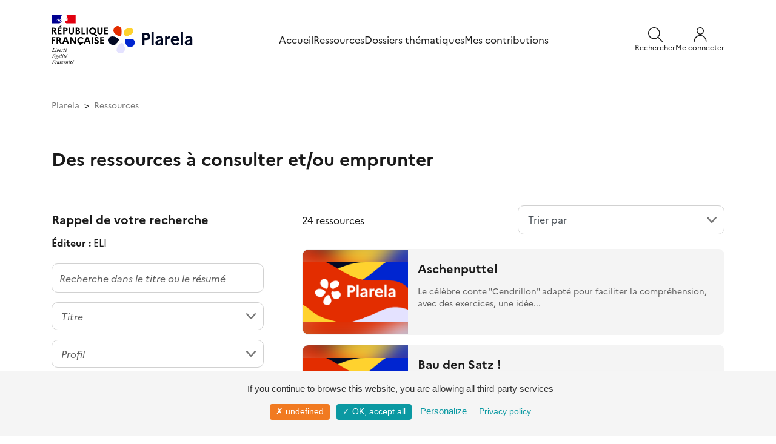

--- FILE ---
content_type: text/html; charset=UTF-8
request_url: https://www.plarela.eu/ressources/?nom=&editeurs%5B%5D=eli
body_size: 188170
content:
<!DOCTYPE html>
<html lang="fr">

	<head>

		<title>
				Des ressources à consulter et/ou emprunter
		</title>

		<!--
		Is used for the design of this website:
		Symfony 6.4, Copyright (c) 2004-2021 Fabien Potencier
		License: https://symfony.com/doc/current/contributing/code/license.html
		-->

		<!--
		Is used for the front office of this website:
		Bootstrap, version 4.3
		License: https://github.com/twbs/bootstrap/blob/master/LICENSE
		Creative commons license CC BY 3.0.: https://creativecommons.org/licenses/by/3.0/
		jQuery, version 3.4.1
		License: https://jquery.org/license/
		-->

		<meta name="description" content="Plateforme des ressources linguistiques et culturelles régionales en allemand et alsacien"/>
		<meta name="contact" content="plarela.assistance@ac-strasbourg.fr"/>
		<meta charset="UTF-8">
		<meta name="viewport" content="width=device-width, initial-scale=1, shrink-to-fit=no">

		<link rel="stylesheet" href="/build/653.e51dac04.css"><link rel="stylesheet" href="/build/app.ea49f46d.css">
		
		<link rel="shortcut icon" href="/images/v2/plarela.svg">


	</head>

	<body id="page">
				<div class="page">
			                        <div id="lightbox" class="lightbox"></div>
<div id="search-panel" class="panel panel-search">
    <div class="content container-xl">
        <div class="panel-search__header">
            <div class="logo-plarela">
                <a href="/" title="Plarela">
                    <img src="/images/v2/logo_plarela.svg" alt="Plarela" title="Plarela" />
                </a>
            </div>
            <a class="close-search" id="close-search" role="button">
                <svg xmlns="http://www.w3.org/2000/svg" width="20" height="21" viewBox="0 0 20 21" fill="none">
                    <g clip-path="url(#clip0_154_1885)">
                        <path d="M0.625 19.8742L19.375 1.12417" stroke="#1A1A1A" stroke-width="1.5" stroke-linecap="round" stroke-linejoin="round"/>
                        <path d="M19.375 19.8742L0.625 1.12417" stroke="#1A1A1A" stroke-width="1.5" stroke-linecap="round" stroke-linejoin="round"/>
                    </g>
                </svg>
            </a>
        </div>
        <form method="get" action="/ressources/">
    <div class="input-group">
        <input type="search" id="mots" name="mots" maxlength="120" class="form-control" placeholder="Rechercher sur Plarela" aria-label="Rechercher sur Plarela" aria-describedby="basic-addon2">
        <div class="input-group-append">
            <button class="btn" type="submit" title="Recherche">
                <svg xmlns="http://www.w3.org/2000/svg" width="24" height="24" viewBox="0 0 24 24" fill="none">
                    <g clip-path="url(#clip0_154_407)">
                        <path d="M1.47195 13.357C2.41214 15.5692 4.19261 17.3173 6.42167 18.2167C8.65072 19.1161 11.1458 19.0932 13.358 18.153C15.5701 17.2128 17.3182 15.4323 18.2176 13.2033C19.117 10.9742 19.0941 8.47918 18.154 6.26701C17.6884 5.17165 17.0117 4.17871 16.1624 3.34489C15.3131 2.51107 14.308 1.85268 13.2042 1.40733C12.1005 0.961985 10.9199 0.738389 9.72976 0.749314C8.53963 0.760238 7.36331 1.00547 6.26795 1.47101C5.1726 1.93654 4.17966 2.61327 3.34584 3.46254C2.51201 4.31181 1.85363 5.317 1.40828 6.42072C0.962931 7.52444 0.739335 8.70507 0.75026 9.8952C0.761185 11.0853 1.00642 12.2617 1.47195 13.357Z" stroke="#1A1A1A" stroke-width="1.5" stroke-linecap="round" stroke-linejoin="round"/>
                        <path d="M16.2209 16.22L23.2499 23.25" stroke="#1A1A1A" stroke-width="1.5" stroke-linecap="round" stroke-linejoin="round"/>
                    </g>
                </svg>
            </button>
        </div>
    </div>
</form>
    </div>
</div>
<div id="menu-panel" class="panel panel-menu">
    <div class="panel-menu__container">
        <div class="panel-menu__header">
            <div class="logo-plarela">
                <a href="/" title="Plarela">
                    <img src="/images/v2/logo_plarela.svg" alt="Plarela" title="Plarela">
                </a>
            </div>
            <a id="close-menu" role="button">
                <svg xmlns="http://www.w3.org/2000/svg" width="20" height="21" viewBox="0 0 20 21" fill="none">
                    <g clip-path="url(#clip0_154_1885)">
                        <path d="M0.625 19.8742L19.375 1.12417" stroke="#1A1A1A" stroke-width="1.5" stroke-linecap="round" stroke-linejoin="round"/>
                        <path d="M19.375 19.8742L0.625 1.12417" stroke="#1A1A1A" stroke-width="1.5" stroke-linecap="round" stroke-linejoin="round"/>
                    </g>
                </svg>
            </a>
        </div>
        <div class="panel-menu__nav">
            
<a type="button" href="/" title="Accueil">Accueil</a>
<a type="button" href="/ressources/" title="Ressources">Ressources</a>
<a type="button" href="/dossiers-thematiques/" title="Dossiers thématiques">Dossiers thématiques</a>
    <a type="button" href="/je-contribue/" title="Mes contributions">Mes contributions</a>
        </div>
        <div class="panel-menu__footer">
            <a type="button" href="/assistance/" title="Besoin d'aide ?">Besoin d'aide ?</a>
            <a type="button" href="/contact/" title="Contact">Contact</a>
            <div class="footer__copyright">&copy; Académie de Strasbourg</div>

        </div>
    </div>
</div>
<div id="menu-admin-panel" class="panel panel-menu panel-menu-admin">
 
</div>
<header>
    <div class="content container-xl">
        <div class="row">
            <div class="col">
                <div class="entete">
                    <div class="logos">
                        <div class="logos__rf">
                            <img src="/images/logos/gouvernement-de-la-republique-francaise.svg" alt="République française" title="République française">
                        </div>
                        <div class="logos__plarela">
                            <a href="/" title="Plarela">
                                <img src="/images/v2/logo_plarela.svg" alt="Plarela" title="Plarela">
                            </a>
                        </div>
                    </div>
                    <nav>
<a type="button" href="/" title="Accueil">Accueil</a>
<a type="button" href="/ressources/" title="Ressources">Ressources</a>
<a type="button" href="/dossiers-thematiques/" title="Dossiers thématiques">Dossiers thématiques</a>
    <a type="button" href="/je-contribue/" title="Mes contributions">Mes contributions</a>
</nav>
                    <div class="boutons">
                        <div class="boutons__search">
                            <a href="#" title="" id="open-search">
                                <div>
                                    <svg width="24" height="24" viewBox="0 0 24 24" fill="none" xmlns="http://www.w3.org/2000/svg">
                                        <g clip-path="url(#clip0_331_903)">
                                            <path class="boutons__svg-stroke" id="Vector" d="M1.47207 13.357C2.41227 15.5692 4.19273 17.3172 6.42179 18.2167C8.65085 19.1161 11.1459 19.0932 13.3581 18.153C15.5702 17.2128 17.3183 15.4323 18.2177 13.2033C19.1172 10.9742 19.0943 8.47917 18.1541 6.267C17.6885 5.17164 17.0118 4.17871 16.1625 3.34488C15.3133 2.51106 14.3081 1.85268 13.2044 1.40733C12.1006 0.961977 10.92 0.738381 9.72988 0.749306C8.53975 0.760231 7.36343 1.00546 6.26807 1.471C5.17272 1.93653 4.17978 2.61326 3.34596 3.46253C2.51213 4.31181 1.85375 5.317 1.4084 6.42071C0.963053 7.52443 0.739457 8.70506 0.750382 9.89519C0.761307 11.0853 1.00654 12.2616 1.47207 13.357Z" stroke="#1A1A1A" stroke-width="1.5" stroke-linecap="round" stroke-linejoin="round"/>
                                            <path class="boutons__svg-stroke" id="Vector_2" d="M16.2212 16.22L23.2502 23.25" stroke="#1A1A1A" stroke-width="1.5" stroke-linecap="round" stroke-linejoin="round"/>
                                        </g>
                                    </svg>
                                </div>
                                <div class="boutons__legende">Rechercher</div>
                            </a>
                        </div>
                        <div class="boutons__user">
                                                            <a href="/autres-modes-de-connexion" title="Me connecter">
                                    <div>
                                        <svg width="24" height="24" viewBox="0 0 24 24" fill="none" xmlns="http://www.w3.org/2000/svg">
                                            <g>
                                                <path class="boutons__svg-fill" fill-rule="evenodd" clip-rule="evenodd" d="M7.75736 1.75736C8.88258 0.632141 10.4087 0 12 0C13.5913 0 15.1174 0.632141 16.2426 1.75736C17.3679 2.88258 18 4.4087 18 6C18 7.5913 17.3679 9.11742 16.2426 10.2426C15.1174 11.3679 13.5913 12 12 12C10.4087 12 8.88258 11.3679 7.75736 10.2426C6.63214 9.11742 6 7.5913 6 6C6 4.4087 6.63214 2.88258 7.75736 1.75736ZM12 1.5C10.8065 1.5 9.66193 1.97411 8.81802 2.81802C7.97411 3.66193 7.5 4.80653 7.5 6C7.5 7.19347 7.97411 8.33807 8.81802 9.18198C9.66193 10.0259 10.8065 10.5 12 10.5C13.1935 10.5 14.3381 10.0259 15.182 9.18198C16.0259 8.33807 16.5 7.19347 16.5 6C16.5 4.80653 16.0259 3.66193 15.182 2.81802C14.3381 1.97411 13.1935 1.5 12 1.5Z" fill="#1A1A1A"/>
                                                <path class="boutons__svg-fill" fill-rule="evenodd" clip-rule="evenodd" d="M12 14.25C9.61305 14.25 7.32387 15.1982 5.63604 16.886C3.94821 18.5739 3 20.8631 3 23.25C3 23.6642 2.66421 24 2.25 24C1.83579 24 1.5 23.6642 1.5 23.25C1.5 20.4652 2.60625 17.7945 4.57538 15.8254C6.54451 13.8562 9.21523 12.75 12 12.75C14.7848 12.75 17.4555 13.8562 19.4246 15.8254C21.3938 17.7945 22.5 20.4652 22.5 23.25C22.5 23.6642 22.1642 24 21.75 24C21.3358 24 21 23.6642 21 23.25C21 20.8631 20.0518 18.5739 18.364 16.886C16.6761 15.1982 14.3869 14.25 12 14.25Z" fill="#1A1A1A"/>
                                            </g>
                                        </svg>
                                    </div>
                                    <div class="boutons__legende">Me connecter</div>
                                </a>
                                                    </div>
                        <div class="boutons__menu">
                            <a href="#" title="" id="open-menu">
                                <svg width="24" height="24" viewBox="0 0 24 24" fill="none" xmlns="http://www.w3.org/2000/svg">
                                    <g id="icon_menu">
                                        <path class="boutons__svg-stroke" d="M2.25 18.003H21.75" stroke="#1A1A1A" stroke-width="1.5" stroke-linecap="round" stroke-linejoin="round"/>
                                        <path class="boutons__svg-stroke" d="M2.25 12.003H21.75" stroke="#1A1A1A" stroke-width="1.5" stroke-linecap="round" stroke-linejoin="round"/>
                                        <path class="boutons__svg-stroke" d="M2.25 6.003H21.75" stroke="#1A1A1A" stroke-width="1.5" stroke-linecap="round" stroke-linejoin="round"/>
                                    </g>
                                </svg>
                            </a>
                        </div>
                    </div>
                </div>
            </div>
        </div>
    </div>
</header>
			
						<div class="content container-xl">
									<div class="row">
						<div class="col-12">
															<nav aria-label="breadcrumb">
									<ol class="breadcrumb pl-0 pr-0">
											<li class="breadcrumb-item">
		<a href="/" title="Plarela">Plarela</a>
	</li>
	<li class="breadcrumb-item active" aria-current="page">	Ressources
</li>
									</ol>
								</nav>
													</div>
					</div>
												<div class="row mt-4">
					    <div class="col">
						<div class="row">
		<div class="col-sm-12 col-md-12 col-lg-12 mt-2">
    <h1>
        	Des ressources à consulter et/ou emprunter

    </h1>
</div>
	</div>
	<div class="row">
		<div class="col-12 mt-4">
						<div class="row">
				<div class="col-sm-12 col-md-4 mt-3 mb-5">
					<div>

						<div class="row mb-4">
				<div class="col-12">
					<h3 class="mt-2">Rappel de votre recherche</h3>

<div class="text-noir">
                                        <span><strong>Éditeur :</strong>
                    
                                                                    ELI
                                        
                    <br /></span>                                            </div>
				</div>
			</div>
			
	<form method="get">

	<div class="row align-items-end formressources" style="position:absolute;left:-100000px;top:-100000px;">
		<div class="col-12">
			<div class="form-group"><input type="text" id="mots" name="mots" placeholder="Recherche dans le titre ou le résumé" maxlength="120" class="form-control" /></div>
		</div>

		<div class="col-12">
			<div class="form-group"><select id="noms" name="noms[]" class="js-select-noms form-control" multiple="multiple"><option value="&quot;Das Gleiche ist nicht dasselbe !&quot; : Stolpersteine der deutschen Sprache">&quot;Das Gleiche ist nicht dasselbe !&quot; : Stolpersteine der deutschen Sprache</option><option value="&quot;Die Geschichte vom Löwen, der nicht schwimmen konnte&quot; von Martin Baltscheit : Ideen und Kopiervorlagen [...]">&quot;Die Geschichte vom Löwen, der nicht schwimmen konnte&quot; von Martin Baltscheit : Ideen und Kopiervorlagen [...]</option><option value="&quot;Die Schnecke und der Buckelwal&quot; von Axel Scheffler &amp; Julia Donaldson : Ideen und Kopiervorlagen [...]">&quot;Die Schnecke und der Buckelwal&quot; von Axel Scheffler &amp; Julia Donaldson : Ideen und Kopiervorlagen [...]</option><option value="&quot;Frederick&quot; von Leo Lionni : Ideen und Kopiervorlagen zum Einsatz des Bilderbuchs in Kindergarten und Grundschule">&quot;Frederick&quot; von Leo Lionni : Ideen und Kopiervorlagen zum Einsatz des Bilderbuchs in Kindergarten und Grundschule</option><option value="&quot;Freunde&quot; von Helme Heine : Ideen und Kopiervorlagen zum Einsatz des Bilderbuchs in der Grundschule">&quot;Freunde&quot; von Helme Heine : Ideen und Kopiervorlagen zum Einsatz des Bilderbuchs in der Grundschule</option><option value="&quot;Gibt denn keiner Antwort ?&quot; Trümmerliteratur im Nachkriegsdeutschland&quot;">&quot;Gibt denn keiner Antwort ?&quot; Trümmerliteratur im Nachkriegsdeutschland&quot;</option><option value="&quot;Karni und Nickel&quot; von Claude Boujon : Ideen und Kopiervorlagen zum Einsatz des Bilderbuchs [...]">&quot;Karni und Nickel&quot; von Claude Boujon : Ideen und Kopiervorlagen zum Einsatz des Bilderbuchs [...]</option><option value="&quot;Was ist ein Traum?&quot; fragte Jonas">&quot;Was ist ein Traum?&quot; fragte Jonas</option><option value="&#039;s Alice het sin Bärele verlore : Alice a perdu son nounours">&#039;s Alice het sin Bärele verlore : Alice a perdu son nounours</option><option value="&#039;s Heimetlied">&#039;s Heimetlied</option><option value="&#039;s Juliette macht e Picknick= Juliette fait un pique-nique">&#039;s Juliette macht e Picknick= Juliette fait un pique-nique</option><option value="&#039;s kleine bibbele will àn &#039;s meer : uf elsassich, édition bilingue alsacien-français = la petite poule qui voulait voir la mer">&#039;s kleine bibbele will àn &#039;s meer : uf elsassich, édition bilingue alsacien-français = la petite poule qui voulait voir la mer</option><option value="&#039;s Mondmannele : l&#039;édition trilingue de &quot;Jean de la Lune&quot;">&#039;s Mondmannele : l&#039;édition trilingue de &quot;Jean de la Lune&quot;</option><option value="&#039;s Odile het im Roland siner Camion kapütt gemacht : Odile a cassé le camion de Roland">&#039;s Odile het im Roland siner Camion kapütt gemacht : Odile a cassé le camion de Roland</option><option value="(Se) construire un vocabulaire en langues">(Se) construire un vocabulaire en langues</option><option value="... und was isst DU ?">... und was isst DU ?</option><option value="1 2 3 ich komme">1 2 3 ich komme</option><option value="1, 2, 3 ... bald ist Halloween">1, 2, 3 ... bald ist Halloween</option><option value="1, 2, 3 Ballon ! [le jeu]">1, 2, 3 Ballon ! [le jeu]</option><option value="1, 2, 3 im Sauseschritt : Lustige und lehrreiche Muntermacher">1, 2, 3 im Sauseschritt : Lustige und lehrreiche Muntermacher</option><option value="1, 2, 3 l&#039;école : l&#039;imagier plurilingue avec CD et cartes en 17 langues">1, 2, 3 l&#039;école : l&#039;imagier plurilingue avec CD et cartes en 17 langues</option><option value="1, 2, 3 wir singen mit : Neue Lern-, Spiel-, und Spasslieder">1, 2, 3 wir singen mit : Neue Lern-, Spiel-, und Spasslieder</option><option value="1, 2, 3, ein Zug zum Zoo">1, 2, 3, ein Zug zum Zoo</option><option value="1, 2, 3... ein Sack voller Knöpfe !">1, 2, 3... ein Sack voller Knöpfe !</option><option value="1, 2, 3... ganz viele Sterne">1, 2, 3... ganz viele Sterne</option><option value="1, 2, 3... j&#039;arrive ! / 1, 2, 3... ich komme !">1, 2, 3... j&#039;arrive ! / 1, 2, 3... ich komme !</option><option value="1-2-3 Minutengeschichten zur Weihnachtszeit">1-2-3 Minutengeschichten zur Weihnachtszeit</option><option value="1-2-3 und noch ein Ei">1-2-3 und noch ein Ei</option><option value="2:0 für Oma">2:0 für Oma</option><option value="2:0 für Oma : deutsch in originalfassung lesen lernen = j&#039;apprends à lire l&#039;allemand en V.O.">2:0 für Oma : deutsch in originalfassung lesen lernen = j&#039;apprends à lire l&#039;allemand en V.O.</option><option value="3-Minuten-Leserätsel für Erstleser : Einfach magisch ! : 40 knifflige Aufgaben">3-Minuten-Leserätsel für Erstleser : Einfach magisch ! : 40 knifflige Aufgaben</option><option value="3-Minuten-Leserätsel für Erstleser : Reise um die Welt : 40 knifflige Aufgaben">3-Minuten-Leserätsel für Erstleser : Reise um die Welt : 40 knifflige Aufgaben</option><option value="3x3 an einem Tag : Ein Bilderbuch für alle, die bis drei zählen können">3x3 an einem Tag : Ein Bilderbuch für alle, die bis drei zählen können</option><option value="5 kleine Äpfel">5 kleine Äpfel</option><option value="6 Lebenskreisläufe für den Sachunterricht : Materielen zum Beobachten und Beschreiben [...]">6 Lebenskreisläufe für den Sachunterricht : Materielen zum Beobachten und Beschreiben [...]</option><option value="10 Hunde">10 Hunde</option><option value="10 kleine Gummienten">10 kleine Gummienten</option><option value="10 kleine Kuscheltiere = 10 petits doudous">10 kleine Kuscheltiere = 10 petits doudous</option><option value="10 kleini Schmüsbùbbe = 10 petits doudous">10 kleini Schmüsbùbbe = 10 petits doudous</option><option value="11 Escape Games : für Deutsch als Fremd- und Zweitsprache">11 Escape Games : für Deutsch als Fremd- und Zweitsprache</option><option value="24 Advents-Geschichten : 3-Minuten-Geschichten für den Morgenkreis">24 Advents-Geschichten : 3-Minuten-Geschichten für den Morgenkreis</option><option value="25 winzige Geschichten">25 winzige Geschichten</option><option value="30 Activités ludiques">30 Activités ludiques</option><option value="30 jours au Groenland">30 jours au Groenland</option><option value="30 Power-Pausen für Kinder : Gehirn-Training durch Bewegungs-Spiele">30 Power-Pausen für Kinder : Gehirn-Training durch Bewegungs-Spiele</option><option value="30 x DaZ für 45 Minuten : Fertige Stunden für Deutsch als Zweitsprache : Klasse 1/2">30 x DaZ für 45 Minuten : Fertige Stunden für Deutsch als Zweitsprache : Klasse 1/2</option><option value="30 x DaZ für 45 Minuten : Fertige Stunden für Deutsch als Zweitsprache : Klasse 3/4">30 x DaZ für 45 Minuten : Fertige Stunden für Deutsch als Zweitsprache : Klasse 3/4</option><option value="30 x DaZ für 45 Minuten : Neue fertige Stunden als Zweitsprache : Klasse 1/2 : Band 2">30 x DaZ für 45 Minuten : Neue fertige Stunden als Zweitsprache : Klasse 1/2 : Band 2</option><option value="30 x DaZ im Sachunterricht für 45 Minuten : Fertige Stunden für Deutsch als Zweitsprache. Klasse 1-4">30 x DaZ im Sachunterricht für 45 Minuten : Fertige Stunden für Deutsch als Zweitsprache. Klasse 1-4</option><option value="30 x Kunst für 45 Minuten : Kurze Projekte für schnelle Erfolge">30 x Kunst für 45 Minuten : Kurze Projekte für schnelle Erfolge</option><option value="31 x Was steckt da drin ?">31 x Was steckt da drin ?</option><option value="33 Aussprachespiele : Deutsch als Fremdsprache">33 Aussprachespiele : Deutsch als Fremdsprache</option><option value="50 activités autour de la Grande Guerre : école, cycle 3 : tome I + tome II">50 activités autour de la Grande Guerre : école, cycle 3 : tome I + tome II</option><option value="50 activités autour de la Grande Guerre : école - cycle 3. Tome I">50 activités autour de la Grande Guerre : école - cycle 3. Tome I</option><option value="50 activités autour de la Grande Guerre : école - cycle 3. Tome II">50 activités autour de la Grande Guerre : école - cycle 3. Tome II</option><option value="55 Grammatikspiele : für Partner- und Gruppenarbeit : Deutsch als Fremdsprache">55 Grammatikspiele : für Partner- und Gruppenarbeit : Deutsch als Fremdsprache</option><option value="55 kommunikative Spiele : Deutsch als Fremdsprache">55 kommunikative Spiele : Deutsch als Fremdsprache</option><option value="55 Spiele mit Chunks für Partner-, Gruppen- und Plenumsarbeit : Deutsch als Fremdsprache">55 Spiele mit Chunks für Partner-, Gruppen- und Plenumsarbeit : Deutsch als Fremdsprache</option><option value="60 Pausenhof-Klassiker">60 Pausenhof-Klassiker</option><option value="66 grammatik-Spiele">66 grammatik-Spiele</option><option value="66 tolle Spiele zum Deutschlernen in der Kita">66 tolle Spiele zum Deutschlernen in der Kita</option><option value="66 Wechselspiel für die interaktive Partnerarbeit">66 Wechselspiel für die interaktive Partnerarbeit</option><option value="75 Bildkarten für Trainings, Workshops und Teams">75 Bildkarten für Trainings, Workshops und Teams</option><option value="80 Bild-Impulse : Gefühle">80 Bild-Impulse : Gefühle</option><option value="80 Bild-Impulse : Situationen">80 Bild-Impulse : Situationen</option><option value="80 schnelle Spiele für die DAZ- und Sprachförderung : Für Plenum, kleingruppe und Freiarbeit">80 schnelle Spiele für die DAZ- und Sprachförderung : Für Plenum, kleingruppe und Freiarbeit</option><option value="99 Stichwörter zum Unterricht : deutsch als fremdsprache">99 Stichwörter zum Unterricht : deutsch als fremdsprache</option><option value="100 ans d&#039;histoire en audio et vidéo - Autriche">100 ans d&#039;histoire en audio et vidéo - Autriche</option><option value="100 ans de cinéma allemand">100 ans de cinéma allemand</option><option value="100 Chansons pour les enfants d&#039;Alsace">100 Chansons pour les enfants d&#039;Alsace</option><option value="100 kreative Tanzspiele für Kinder und Jugendliche">100 kreative Tanzspiele für Kinder und Jugendliche</option><option value="100 schnelle Spiele für Deutsch als Zweitsprache : DaZ-Sprachförderung und Integration in Vorschule und Grundschule">100 schnelle Spiele für Deutsch als Zweitsprache : DaZ-Sprachförderung und Integration in Vorschule und Grundschule</option><option value="100 Zirkusspiele &amp; -improvisationen für Kinder">100 Zirkusspiele &amp; -improvisationen für Kinder</option><option value="101 Spiele für Vorschulkinder : 5-Minuten-Ideen für die Kita">101 Spiele für Vorschulkinder : 5-Minuten-Ideen für die Kita</option><option value="155 Rituale und Phasenübergänge für einen strukturierten Grundschulalltag">155 Rituale und Phasenübergänge für einen strukturierten Grundschulalltag</option><option value="300 châteaux en Alsace. Premier guide : Vosges et plaine">300 châteaux en Alsace. Premier guide : Vosges et plaine</option><option value="300 Erlebnisspiele">300 Erlebnisspiele</option><option value="300 expressions types de l&#039;allemand">300 expressions types de l&#039;allemand</option><option value="1000 premiers mots : français-alsacien">1000 premiers mots : français-alsacien</option><option value="1000 échantillons du vocabulaire Alsacien">1000 échantillons du vocabulaire Alsacien</option><option value="1001 Schafe">1001 Schafe</option><option value="1400 : l&#039;Alsace dans l&#039;Europe gothique">1400 : l&#039;Alsace dans l&#039;Europe gothique</option><option value="1800-1986 : Les paysages de la révolution industrielle en Alsace">1800-1986 : Les paysages de la révolution industrielle en Alsace</option><option value="1898 - 1940: la synagogue consistoriale de Strasbourg">1898 - 1940: la synagogue consistoriale de Strasbourg</option><option value="1904 - 2004 : un siècle de potasse en Alsace : la mémoire en partage">1904 - 2004 : un siècle de potasse en Alsace : la mémoire en partage</option><option value="1914-1919, le front d&#039;Orient : les soldats oubliés">1914-1919, le front d&#039;Orient : les soldats oubliés</option><option value="1945 : libération des camps : des rescapés témoignent">1945 : libération des camps : des rescapés témoignent</option><option value="2000 Jahre Kultur am Oberrhein. Dichter und Denker des Elsass">2000 Jahre Kultur am Oberrhein. Dichter und Denker des Elsass</option><option value="4000 Sprichwörter und Zitate">4000 Sprichwörter und Zitate</option><option value="ABC, die Katze lief im Schnee">ABC, die Katze lief im Schnee</option><option value="ABC der Tiere 1 : Arbeitsheft Druckschrift : Teil A, Teil B">ABC der Tiere 1 : Arbeitsheft Druckschrift : Teil A, Teil B</option><option value="ABC der Tiere 1 : Die Silbenfibel">ABC der Tiere 1 : Die Silbenfibel</option><option value="ABC der Tiere 2 : Arbeitsheft zum Lesebuch">ABC der Tiere 2 : Arbeitsheft zum Lesebuch</option><option value="ABC der Tiere 2 : Arbeitsheft zum Sprachbuch">ABC der Tiere 2 : Arbeitsheft zum Sprachbuch</option><option value="ABC der Tiere 2 : Lesebuch">ABC der Tiere 2 : Lesebuch</option><option value="ABC der Tiere 2 : Spracharbeitsheft">ABC der Tiere 2 : Spracharbeitsheft</option><option value="ABC der Tiere 2 : Sprachbuch">ABC der Tiere 2 : Sprachbuch</option><option value="Abends, wenn ich schlafen geh">Abends, wenn ich schlafen geh</option><option value="Abenteuer im Schnee">Abenteuer im Schnee</option><option value="Aber ich kann doch gar nicht textil gestalten ! : Textilgestaltung unterrichten für &quot;Luftmaschenhäkler&quot;">Aber ich kann doch gar nicht textil gestalten ! : Textilgestaltung unterrichten für &quot;Luftmaschenhäkler&quot;</option><option value="Abgefahren : roman">Abgefahren : roman</option><option value="Ab in die Schule!">Ab in die Schule!</option><option value="Ab in die Wüste ! : Das Lese-Aktionsspiel">Ab in die Wüste ! : Das Lese-Aktionsspiel</option><option value="Ab ins Wasser">Ab ins Wasser</option><option value="Aborder un cours d&#039;histoire et géographie bilingue">Aborder un cours d&#039;histoire et géographie bilingue</option><option value="ABUL-ABAS : Die Geschichte des weissen Elephanten am Hofe Karls des Grossen">ABUL-ABAS : Die Geschichte des weissen Elephanten am Hofe Karls des Grossen</option><option value="Abécédaire en 26 chansonnettes">Abécédaire en 26 chansonnettes</option><option value="Accents toniques : allemand, espagnol, italien, portugais">Accents toniques : allemand, espagnol, italien, portugais</option><option value="Accueillir l&#039;enfant et ses langues : rencontres pluridisciplinaires sur le terrain de l&#039;école">Accueillir l&#039;enfant et ses langues : rencontres pluridisciplinaires sur le terrain de l&#039;école</option><option value="Ach, du dicker Weihnachtsmann">Ach, du dicker Weihnachtsmann</option><option value="Activités &quot;Nouvel an&quot; : plateforme Deutsch für Schulen">Activités &quot;Nouvel an&quot; : plateforme Deutsch für Schulen</option><option value="Activités d’orientation au Jardin des Deux-Rives / Aktivitäten zur Orientierung im Garten der Zwei Ufer">Activités d’orientation au Jardin des Deux-Rives / Aktivitäten zur Orientierung im Garten der Zwei Ufer</option><option value="Activités langagières en dialecte : d&#039;badbitt krank sin : CP-CE1">Activités langagières en dialecte : d&#039;badbitt krank sin : CP-CE1</option><option value="Activités ludiques et démarche">Activités ludiques et démarche</option><option value="Activités sensorielles en maternelle MS/GS : Entdecken - Tun - Verstehen">Activités sensorielles en maternelle MS/GS : Entdecken - Tun - Verstehen</option><option value="Activités Tice mathématiques - Geogebra">Activités Tice mathématiques - Geogebra</option><option value="Adam Elefant">Adam Elefant</option><option value="Addition und Subtraktion üben : 1. Schuljahr">Addition und Subtraktion üben : 1. Schuljahr</option><option value="Addition und Subtraktion üben : 2. Schuljahr">Addition und Subtraktion üben : 2. Schuljahr</option><option value="Adelaide, das fliegende Känguru">Adelaide, das fliegende Känguru</option><option value="Adjektive : 60 Bildkarten auf Deutsch, Englisch, Ukrainisch und Rumänisch">Adjektive : 60 Bildkarten auf Deutsch, Englisch, Ukrainisch und Rumänisch</option><option value="Adventskalender 2023 / calendrier de l&#039;avent">Adventskalender 2023 / calendrier de l&#039;avent</option><option value="Adventskalender : die Weihnachtsgeschichte">Adventskalender : die Weihnachtsgeschichte</option><option value="Affe, Bär und noch viel mehr : Mein Bildwörterbuch mit Tieren aus aller Welt">Affe, Bär und noch viel mehr : Mein Bildwörterbuch mit Tieren aus aller Welt</option><option value="Affiches et images d’Alsace [Collection Numistral]">Affiches et images d’Alsace [Collection Numistral]</option><option value="Affiches touristiques">Affiches touristiques</option><option value="Africa">Africa</option><option value="Ahhh !">Ahhh !</option><option value="Air sans frontières - Luft ohne Grenzen">Air sans frontières - Luft ohne Grenzen</option><option value="AKI-App">AKI-App</option><option value="A la découverte de mon espace proche">A la découverte de mon espace proche</option><option value="A la quête de l&#039;Alsace profonde : rites, traditions, contes et légendes">A la quête de l&#039;Alsace profonde : rites, traditions, contes et légendes</option><option value="Alarmstufe Wut !">Alarmstufe Wut !</option><option value="Albert au pays du munster">Albert au pays du munster</option><option value="Albertine : Albrecht Dürer">Albertine : Albrecht Dürer</option><option value="Albrecht Dürer für Kinder : eine Werkstatt">Albrecht Dürer für Kinder : eine Werkstatt</option><option value="Album - Briefe von Felix">Album - Briefe von Felix</option><option value="Albums en langue allemande disponibles dans le fonds de la bibliothèque éducation et enseignement de Colmar (INSPÉ)">Albums en langue allemande disponibles dans le fonds de la bibliothèque éducation et enseignement de Colmar (INSPÉ)</option><option value="Albums en langue allemande disponibles dans le fonds de la bibliothèque éducation et enseignement de Strasbourg (INSPÉ)">Albums en langue allemande disponibles dans le fonds de la bibliothèque éducation et enseignement de Strasbourg (INSPÉ)</option><option value="Alerte à l&#039;Elysée - Elyséealarm">Alerte à l&#039;Elysée - Elyséealarm</option><option value="Alexander von Humboldt">Alexander von Humboldt</option><option value="Alfie und der Clownfisch">Alfie und der Clownfisch</option><option value="Alfred : Elefant seit 1932">Alfred : Elefant seit 1932</option><option value="Ali Baba und die vierzig Räuber">Ali Baba und die vierzig Räuber</option><option value="Alice im Schlaraffenland : 94 Traumhafte Rezepte">Alice im Schlaraffenland : 94 Traumhafte Rezepte</option><option value="Alle Dinge dieser Welt : Erde, Natur, Mensch und Technik entwicklungsgeschichte auf einen Blick">Alle Dinge dieser Welt : Erde, Natur, Mensch und Technik entwicklungsgeschichte auf einen Blick</option><option value="Alle gegen Lukas">Alle gegen Lukas</option><option value="Alle gehen in die Schule">Alle gehen in die Schule</option><option value="Alle Jahre wieder : Advents - und Weihnachtslieder">Alle Jahre wieder : Advents - und Weihnachtslieder</option><option value="Alle Kinder gehen zur Schule">Alle Kinder gehen zur Schule</option><option value="Allemagne, faits et réalités">Allemagne, faits et réalités</option><option value="Allemagne d&#039;aujourd&#039;hui : revue d&#039;information et de recherche sur l&#039;Allemagne [Revue]">Allemagne d&#039;aujourd&#039;hui : revue d&#039;information et de recherche sur l&#039;Allemagne [Revue]</option><option value="Allemand, cinq cents fautes à éviter : avec exercices corrigés">Allemand, cinq cents fautes à éviter : avec exercices corrigés</option><option value="Allemand : la grammaire">Allemand : la grammaire</option><option value="Allemand : les fondamentaux : grammaire, vocabulaire, culture">Allemand : les fondamentaux : grammaire, vocabulaire, culture</option><option value="Allemand : les verbes">Allemand : les verbes</option><option value="Allemand : le vocabulaire">Allemand : le vocabulaire</option><option value="Allemand : spécial déclinaisons : tout ce que vous devez savoir ! La fin du mystère...">Allemand : spécial déclinaisons : tout ce que vous devez savoir ! La fin du mystère...</option><option value="Allemand en images avec exercices ludiques : apprendre et réviser les mots de base niveau A1">Allemand en images avec exercices ludiques : apprendre et réviser les mots de base niveau A1</option><option value="Allemand Gramma&#039;Bulles - Comprendre les principes de base de la grammaire allemande et les mettre en oeuvre. A1-A2+">Allemand Gramma&#039;Bulles - Comprendre les principes de base de la grammaire allemande et les mettre en oeuvre. A1-A2+</option><option value="Allemand initiation : CE1-CE2">Allemand initiation : CE1-CE2</option><option value="Allemand initiation CE">Allemand initiation CE</option><option value="Allemand sans frontière">Allemand sans frontière</option><option value="Allemand Voca&#039;Bulles - Mémoriser le vocabulaire allemand autrement A1-A2">Allemand Voca&#039;Bulles - Mémoriser le vocabulaire allemand autrement A1-A2</option><option value="Alle meine Farben">Alle meine Farben</option><option value="Alles auf Grün ! : wie du der Umwelt helfen kannst">Alles auf Grün ! : wie du der Umwelt helfen kannst</option><option value="Alles Gute">Alles Gute</option><option value="Alles Gute zum Geburtstag, Karlchen !">Alles Gute zum Geburtstag, Karlchen !</option><option value="Alles Gute zum Geburtstag, Mausi">Alles Gute zum Geburtstag, Mausi</option><option value="Alles Gùte">Alles Gùte</option><option value="Alles im Blick">Alles im Blick</option><option value="Alles im Blick Zahlen">Alles im Blick Zahlen</option><option value="Alles ist Musik ! : Kinder experimentieren mit Rhythmus und Klang">Alles ist Musik ! : Kinder experimentieren mit Rhythmus und Klang</option><option value="Alles Käse !">Alles Käse !</option><option value="Alles Schule ! : Schulgeschichten vom kleinen Raben Socke">Alles Schule ! : Schulgeschichten vom kleinen Raben Socke</option><option value="Alles Spaghetti">Alles Spaghetti</option><option value="Alles weihnachten! : Drei Geschichten vom kleinen Raben Socke">Alles weihnachten! : Drei Geschichten vom kleinen Raben Socke</option><option value="Alles wieder gut, Papa ?">Alles wieder gut, Papa ?</option><option value="Alles zusammen">Alles zusammen</option><option value="Alles über Bienen : [von der Blüte bis zum Honig]">Alles über Bienen : [von der Blüte bis zum Honig]</option><option value="Alle Welt : Das Landkartenbuch">Alle Welt : Das Landkartenbuch</option><option value="Alle wollen ein Bild - Aber nicht irgendeins">Alle wollen ein Bild - Aber nicht irgendeins</option><option value="Alle Zeit der Welt">Alle Zeit der Welt</option><option value="Alle zählen">Alle zählen</option><option value="Alltag, Beruf &amp; Co. 1">Alltag, Beruf &amp; Co. 1</option><option value="Alltag, Beruf &amp; Co. 2">Alltag, Beruf &amp; Co. 2</option><option value="Alltag, Beruf &amp; Co. 3">Alltag, Beruf &amp; Co. 3</option><option value="Alltag, Beruf &amp; Co. 4">Alltag, Beruf &amp; Co. 4</option><option value="Alltag, Beruf &amp; Co. 5">Alltag, Beruf &amp; Co. 5</option><option value="Alltag, Beruf &amp; Co. 6">Alltag, Beruf &amp; Co. 6</option><option value="Alltagsgeschichten : Bilder betrachten und beschreiben">Alltagsgeschichten : Bilder betrachten und beschreiben</option><option value="Alltagsgräusche als Orientierungshilfe">Alltagsgräusche als Orientierungshilfe</option><option value="Allumette">Allumette</option><option value="Almanya : willkommen in Deutschland">Almanya : willkommen in Deutschland</option><option value="Alsace">Alsace</option><option value="Alsace, nature en péril">Alsace, nature en péril</option><option value="Alsace 1939 - 1945 : la grande encyclopédie des années de guerre">Alsace 1939 - 1945 : la grande encyclopédie des années de guerre</option><option value="Alsace : Haut-Rhin">Alsace : Haut-Rhin</option><option value="Alsace : vignerons et artisans. Nouvelles acquisitions du musée national des arts et traditions populaires">Alsace : vignerons et artisans. Nouvelles acquisitions du musée national des arts et traditions populaires</option><option value="Alsace mini, dini, andri">Alsace mini, dini, andri</option><option value="Alsace mon beau souci">Alsace mon beau souci</option><option value="Alsace romane">Alsace romane</option><option value="Alsaciens, racontez-moi ! Menschen im Elsass erinnern sich">Alsaciens, racontez-moi ! Menschen im Elsass erinnern sich</option><option value="Als der Zauberer Zinnobius die Sonne verschluckte">Als der Zauberer Zinnobius die Sonne verschluckte</option><option value="Als die Raben noch bunt waren">Als die Raben noch bunt waren</option><option value="Als die Welt noch jung war">Als die Welt noch jung war</option><option value="Als meine Unterhose vom Himmel fiel">Als meine Unterhose vom Himmel fiel</option><option value="Ameisen, die schaffen viel">Ameisen, die schaffen viel</option><option value="Amelia Earhart">Amelia Earhart</option><option value="Am Fluss">Am Fluss</option><option value="Am Himmel, auf Erden, und unter der Erde : [Drei Leporellos in einer Tragetasche]">Am Himmel, auf Erden, und unter der Erde : [Drei Leporellos in einer Tragetasche]</option><option value="Amidou">Amidou</option><option value="Am liebsten bin ich froh !">Am liebsten bin ich froh !</option><option value="Am Nordpol ist die Hölle los">Am Nordpol ist die Hölle los</option><option value="Am Strand">Am Strand</option><option value="Am Südpol, denkt man, ist es heiß">Am Südpol, denkt man, ist es heiß</option><option value="Améliorer la continuité et la cohérence des apprentissages">Améliorer la continuité et la cohérence des apprentissages</option><option value="Améliorer l’organisation pédagogique des activités">Améliorer l’organisation pédagogique des activités</option><option value="Aménager des espaces Langues">Aménager des espaces Langues</option><option value="Anatol und der Räuberlehrling">Anatol und der Räuberlehrling</option><option value="Anders ? Genau richtig !">Anders ? Genau richtig !</option><option value="André Weckmann et la polyphonie alsacienne">André Weckmann et la polyphonie alsacienne</option><option value="Animer les séances d&#039;allemand : cycles 2 et 3">Animer les séances d&#039;allemand : cycles 2 et 3</option><option value="Anleitung zum Glücklichsein">Anleitung zum Glücklichsein</option><option value="Anna, Berlin">Anna, Berlin</option><option value="Anne dans la ville = Anne in der Stadt">Anne dans la ville = Anne in der Stadt</option><option value="Anne Frank">Anne Frank</option><option value="Annuaire statistique de la ville de Strasbourg : 1968">Annuaire statistique de la ville de Strasbourg : 1968</option><option value="Anthologie des expressions d&#039;Alsace">Anthologie des expressions d&#039;Alsace</option><option value="Antiquité et Moyen Âge">Antiquité et Moyen Âge</option><option value="Anton et Lotti : la merveilleuse histoire des boules de Noël de Goetzenbrück et Meisenthal">Anton et Lotti : la merveilleuse histoire des boules de Noël de Goetzenbrück et Meisenthal</option><option value="Anton und das Weihnachtsgeschenk">Anton und das Weihnachtsgeschenk</option><option value="Anton und der grosse Streit">Anton und der grosse Streit</option><option value="Anton und die Blätter">Anton und die Blätter</option><option value="Anton und die Spielverderber">Anton und die Spielverderber</option><option value="Anton und seine Freunde : drei Geschichten in einem Band">Anton und seine Freunde : drei Geschichten in einem Band</option><option value="Apocalypse - La 1ère Guerre Mondiale">Apocalypse - La 1ère Guerre Mondiale</option><option value="Apocalypse - La 2ème Guerre Mondiale">Apocalypse - La 2ème Guerre Mondiale</option><option value="Apprendre - Planet Schule">Apprendre - Planet Schule</option><option value="Apprendre l&#039;allemand - Deutschlernerblog">Apprendre l&#039;allemand - Deutschlernerblog</option><option value="Apprenez à observer la faune de l&#039;Est : Alsace, Lorraine, Franche-Comté">Apprenez à observer la faune de l&#039;Est : Alsace, Lorraine, Franche-Comté</option><option value="Arborama : Entdecke und beobachte die wunderbare Welt der Bäume">Arborama : Entdecke und beobachte die wunderbare Welt der Bäume</option><option value="Architecture - Bauhaus vermitteln">Architecture - Bauhaus vermitteln</option><option value="Architecture - Construire le Rhin supérieur">Architecture - Construire le Rhin supérieur</option><option value="Archives - CRDP Strasbourg">Archives - CRDP Strasbourg</option><option value="Archives alsaciennes d&#039;histoire de l&#039;art : première année 1922">Archives alsaciennes d&#039;histoire de l&#039;art : première année 1922</option><option value="Arktis und Antarctis">Arktis und Antarctis</option><option value="Armorial des communes du Haut-Rhin (02) : Arrondissement d&#039;Altkirch">Armorial des communes du Haut-Rhin (02) : Arrondissement d&#039;Altkirch</option><option value="Artisans et ouvriers d&#039;Alsace">Artisans et ouvriers d&#039;Alsace</option><option value="Artistes d&#039;Alsace et du monde">Artistes d&#039;Alsace et du monde</option><option value="Art populaire de la France de l&#039;Est : recueil d&#039;études">Art populaire de la France de l&#039;Est : recueil d&#039;études</option><option value="Art roman en Alsace">Art roman en Alsace</option><option value="Arts et architecture - Hundertwasser">Arts et architecture - Hundertwasser</option><option value="Arts et traditions populaires d&#039;Alsace : la maison rurale et l&#039;artisanat d&#039;autrefois">Arts et traditions populaires d&#039;Alsace : la maison rurale et l&#039;artisanat d&#039;autrefois</option><option value="Aschenputtel">Aschenputtel</option><option value="Aschenputtel : Die Oper &quot;La Cenerentola&quot; von Gioachino Rossini zum Libretto von Jacopo Ferretti">Aschenputtel : Die Oper &quot;La Cenerentola&quot; von Gioachino Rossini zum Libretto von Jacopo Ferretti</option><option value="Atelier Géoplans">Atelier Géoplans</option><option value="Atlas : lithologie, perméabilité et sensibilité à la pollution des formations affleurantes du bassin Rhin-Meuse">Atlas : lithologie, perméabilité et sensibilité à la pollution des formations affleurantes du bassin Rhin-Meuse</option><option value="Atlas de l&#039;Est">Atlas de l&#039;Est</option><option value="Atlas régional par commune Alsace : l&#039;industrie">Atlas régional par commune Alsace : l&#039;industrie</option><option value="Atlas régional par commune Alsace : la population">Atlas régional par commune Alsace : la population</option><option value="Atlas sonore des langues régionales">Atlas sonore des langues régionales</option><option value="Auf dem Bauernhof">Auf dem Bauernhof</option><option value="Auf dem Bauernhof = A la ferme">Auf dem Bauernhof = A la ferme</option><option value="Auf dem Lande, vom Korn zum Brot = A la campagne, du grain au pain">Auf dem Lande, vom Korn zum Brot = A la campagne, du grain au pain</option><option value="Auf dem Spielplatz : Bildkarten zur Sprachförderung : Grundwortschatz">Auf dem Spielplatz : Bildkarten zur Sprachförderung : Grundwortschatz</option><option value="Auf der anderen Seite lauert was">Auf der anderen Seite lauert was</option><option value="Auf der Baustelle : Bildkarten zur Sprachförderung : Grundwortschatz">Auf der Baustelle : Bildkarten zur Sprachförderung : Grundwortschatz</option><option value="Auf der Suche nach dem Weihnachtsmann">Auf der Suche nach dem Weihnachtsmann</option><option value="Auf der Suche nach den goldenen Möhren">Auf der Suche nach den goldenen Möhren</option><option value="Auf die Plätze, fertig, los! / À vos marques, prêts, partez ! [Baguette &amp; Marmelade n° 6, mai 2022]">Auf die Plätze, fertig, los! / À vos marques, prêts, partez ! [Baguette &amp; Marmelade n° 6, mai 2022]</option><option value="Auf die Plätze, fertig, singt ! = A vos marques, prêts, chantez ! : Deutsche Kinderlieder auf Französisch">Auf die Plätze, fertig, singt ! = A vos marques, prêts, chantez ! : Deutsche Kinderlieder auf Französisch</option><option value="Auf einer Harley Davidson möchte ich sterben">Auf einer Harley Davidson möchte ich sterben</option><option value="Aufgeräumt !">Aufgeräumt !</option><option value="Auf in den Zirkus ! : deutsch für Kinder">Auf in den Zirkus ! : deutsch für Kinder</option><option value="Auf in den Zirkus ! : Deutsch für Kinder">Auf in den Zirkus ! : Deutsch für Kinder</option><option value="Auf in den Zirkus ! : Lehrerband">Auf in den Zirkus ! : Lehrerband</option><option value="Auf in die Natur !">Auf in die Natur !</option><option value="Auf nach Paris !">Auf nach Paris !</option><option value="Aufregung an der Nordsee">Aufregung an der Nordsee</option><option value="Augen auf im Straβenverkehr !">Augen auf im Straβenverkehr !</option><option value="August Macke : Reise in ein fernes Land">August Macke : Reise in ein fernes Land</option><option value="Au rendez-vous de la légende alsacienne : 64 légendes, du Moyen Age à nos jours">Au rendez-vous de la légende alsacienne : 64 légendes, du Moyen Age à nos jours</option><option value="Au revoir les enfants">Au revoir les enfants</option><option value="Aus heiterem Himmel">Aus heiterem Himmel</option><option value="Ausschneiden und Gestalten für Kinder : Dekorationsvorlagen Feste und Feiertage">Ausschneiden und Gestalten für Kinder : Dekorationsvorlagen Feste und Feiertage</option><option value="Ausschneiden und Gestalten für Kinder : Dekorationsvorlagen Frühling - Sommer">Ausschneiden und Gestalten für Kinder : Dekorationsvorlagen Frühling - Sommer</option><option value="Ausschneiden und Gestalten für Kinder : Dekorationsvorlagen zu Herbst - Winter">Ausschneiden und Gestalten für Kinder : Dekorationsvorlagen zu Herbst - Winter</option><option value="Au temps des châteaux forts en Alsace (01)">Au temps des châteaux forts en Alsace (01)</option><option value="Au temps des châteaux forts en Alsace (02)">Au temps des châteaux forts en Alsace (02)</option><option value="Au temps du tram et du trolley à Mulhouse">Au temps du tram et du trolley à Mulhouse</option><option value="Autodictée substantifs : allemand">Autodictée substantifs : allemand</option><option value="Autodictée verbes : allemand">Autodictée verbes : allemand</option><option value="Aux portes du labyrinthe et autres poèmes">Aux portes du labyrinthe et autres poèmes</option><option value="Aux sources de notre langue">Aux sources de notre langue</option><option value="Aux sources du carnaval : Légendes carnavalesques européennes">Aux sources du carnaval : Légendes carnavalesques européennes</option><option value="Avenkraft">Avenkraft</option><option value="Azubibacpro - le baccalauréat professionnel en allemand">Azubibacpro - le baccalauréat professionnel en allemand</option><option value="Babuschka und die drei Könige">Babuschka und die drei Könige</option><option value="Backbuch">Backbuch</option><option value="Backen für Freunde">Backen für Freunde</option><option value="Backen und Bauen">Backen und Bauen</option><option value="Bac pro gestion-administration - le film">Bac pro gestion-administration - le film</option><option value="Baguette &amp; Marmelade : le magazine des enfants, en français et en allemand [Revue]">Baguette &amp; Marmelade : le magazine des enfants, en français et en allemand [Revue]</option><option value="Bahn frei für Schnecke !">Bahn frei für Schnecke !</option><option value="Bald ist Weihnachten !">Bald ist Weihnachten !</option><option value="Ballon = Le vent de la liberté">Ballon = Le vent de la liberté</option><option value="Bande dessinée - Grafic novels in der Schule">Bande dessinée - Grafic novels in der Schule</option><option value="Bandes dessinées (BD) en langue allemande disponibles dans le fonds de la bibliothèque éducation et enseignement de Colmar (INSPÉ)">Bandes dessinées (BD) en langue allemande disponibles dans le fonds de la bibliothèque éducation et enseignement de Colmar (INSPÉ)</option><option value="Bandes dessinées (BD) en langue allemande disponibles dans le fonds de la bibliothèque éducation et enseignement de Strasbourg (INSPÉ)">Bandes dessinées (BD) en langue allemande disponibles dans le fonds de la bibliothèque éducation et enseignement de Strasbourg (INSPÉ)</option><option value="Banque-outils de ressources audios et vidéos">Banque-outils de ressources audios et vidéos</option><option value="Banque-outils de ressources culturelles">Banque-outils de ressources culturelles</option><option value="Banque-outils de ressources presse et médias">Banque-outils de ressources presse et médias</option><option value="Banque-outils pour les activités de réception">Banque-outils pour les activités de réception</option><option value="Banque de sons - Créteil">Banque de sons - Créteil</option><option value="Banque de sons - La Réunion">Banque de sons - La Réunion</option><option value="Banque de sons - Paris">Banque de sons - Paris</option><option value="Banque de sons - Rouen">Banque de sons - Rouen</option><option value="Banque de sons - Strasbourg">Banque de sons - Strasbourg</option><option value="Banque de séquences didactiques">Banque de séquences didactiques</option><option value="Banque sonore : consignes fonctionnelles">Banque sonore : consignes fonctionnelles</option><option value="Barbapapa und die Zahlen">Barbapapa und die Zahlen</option><option value="Barbara">Barbara</option><option value="Barbarossa">Barbarossa</option><option value="Bartholdi : une certaine idée de la liberté">Bartholdi : une certaine idée de la liberté</option><option value="Basisheft Bauernhof">Basisheft Bauernhof</option><option value="Basisheft Familie und Wohnen">Basisheft Familie und Wohnen</option><option value="Basisheft Körper : Körperteile und Körperpflege">Basisheft Körper : Körperteile und Körperpflege</option><option value="Basisheft Wald">Basisheft Wald</option><option value="Basisheft Zeit">Basisheft Zeit</option><option value="Bau den Satz !">Bau den Satz !</option><option value="Bauer Beck fährt weg">Bauer Beck fährt weg</option><option value="Bausteine! : toutes les clés pour comprendre les règles du jeu de l&#039;allemand">Bausteine! : toutes les clés pour comprendre les règles du jeu de l&#039;allemand</option><option value="Bausteine : Sachkunde im ersten Grundschuljahr : Lehrerband">Bausteine : Sachkunde im ersten Grundschuljahr : Lehrerband</option><option value="Bausteine : Sachkunde im ersten Grundschuljahr : Schülerband">Bausteine : Sachkunde im ersten Grundschuljahr : Schülerband</option><option value="Beethoven : ein musikalisches Bilderbuch">Beethoven : ein musikalisches Bilderbuch</option><option value="Bei Baba">Bei Baba</option><option value="Bei den Anderen...">Bei den Anderen...</option><option value="Bei Mausi zu Hause : ein Spielhaus mit Garten">Bei Mausi zu Hause : ein Spielhaus mit Garten</option><option value="Bella pflanzt ein Baum">Bella pflanzt ein Baum</option><option value="Ben der Schneemann">Ben der Schneemann</option><option value="Ben der Schneemann : ... können wir nicht teilen ?">Ben der Schneemann : ... können wir nicht teilen ?</option><option value="Benita Feuerlöscher und die edlen Ritter">Benita Feuerlöscher und die edlen Ritter</option><option value="Benita Feuerlöscher und die Knallköpfe">Benita Feuerlöscher und die Knallköpfe</option><option value="Ben liebt Anna">Ben liebt Anna</option><option value="Ben und Bär warten auf Weihnachten">Ben und Bär warten auf Weihnachten</option><option value="Bergkristall">Bergkristall</option><option value="Berlin">Berlin</option><option value="Berliner Pokalfieber">Berliner Pokalfieber</option><option value="Bernhard im Freiburger Bächle">Bernhard im Freiburger Bächle</option><option value="Bertolt Biber">Bertolt Biber</option><option value="Berufe : Bildkarten zur Sprachförderung : Grundwortschatz">Berufe : Bildkarten zur Sprachförderung : Grundwortschatz</option><option value="Berufe und Zukunft : 60 Fotokarten auf Deutsch, Englisch, Französisch und Arabisch">Berufe und Zukunft : 60 Fotokarten auf Deutsch, Englisch, Französisch und Arabisch</option><option value="Besser Lesen : 2. Klasse">Besser Lesen : 2. Klasse</option><option value="Besser verstehen besser sprechen und schreiben lernen : Grammatischer Leitfaden für die bilingualen Klassen">Besser verstehen besser sprechen und schreiben lernen : Grammatischer Leitfaden für die bilingualen Klassen</option><option value="Beste Freunde">Beste Freunde</option><option value="Beste Freunde A1.1">Beste Freunde A1.1</option><option value="Beste Freunde A1.2">Beste Freunde A1.2</option><option value="Beste Freunde A2.1">Beste Freunde A2.1</option><option value="Beste Freunde A2.2">Beste Freunde A2.2</option><option value="Beste Freunde B1.1">Beste Freunde B1.1</option><option value="Beste Freunde B1.2">Beste Freunde B1.2</option><option value="Bestiaire mécanique">Bestiaire mécanique</option><option value="Bestiarium der kleinen und grossen Tiere">Bestiarium der kleinen und grossen Tiere</option><option value="Besuch aus Planetanien">Besuch aus Planetanien</option><option value="Besuch beim Hasen">Besuch beim Hasen</option><option value="Bettzeit ist&#039;s">Bettzeit ist&#039;s</option><option value="Bewegungsspiele für Grundschulkinder : Laute, Silben, Wörter">Bewegungsspiele für Grundschulkinder : Laute, Silben, Wörter</option><option value="Bibliographie alsacienne 1971-1972">Bibliographie alsacienne 1971-1972</option><option value="Bibliographie alsacienne 1973-1974">Bibliographie alsacienne 1973-1974</option><option value="Bibliographie alsacienne 1975-1976">Bibliographie alsacienne 1975-1976</option><option value="Bibliographie alsacienne 1977-1978">Bibliographie alsacienne 1977-1978</option><option value="Bibliographie alsacienne 1979-1980">Bibliographie alsacienne 1979-1980</option><option value="Bibliographie alsacienne 1981-1982">Bibliographie alsacienne 1981-1982</option><option value="Bibliographie de manuels et méthodes pour apprendre l&#039;allemand">Bibliographie de manuels et méthodes pour apprendre l&#039;allemand</option><option value="Bienen - Kleine Wunder der Natur">Bienen - Kleine Wunder der Natur</option><option value="Bildbetrachtung aktiv : 90 Ideen für Grundschulkinder">Bildbetrachtung aktiv : 90 Ideen für Grundschulkinder</option><option value="Bilder Buch Schatz">Bilder Buch Schatz</option><option value="Bildergeschichten. Alltagskompetenzen : für 3- bis 8-Jährige">Bildergeschichten. Alltagskompetenzen : für 3- bis 8-Jährige</option><option value="Bildergeschichten : Jahreszeiten">Bildergeschichten : Jahreszeiten</option><option value="Bildergeschichten : Tiere">Bildergeschichten : Tiere</option><option value="Bilder suchen, Wörter finden : So viele Wörter !">Bilder suchen, Wörter finden : So viele Wörter !</option><option value="Bildgrammatik">Bildgrammatik</option><option value="Bildkarten zur Sprachförderung. Adjektive : Gegensatzpaare">Bildkarten zur Sprachförderung. Adjektive : Gegensatzpaare</option><option value="Bildkarten zur Sprachförderung. Reime">Bildkarten zur Sprachförderung. Reime</option><option value="Bildkarten zur Sprachförderung. Reime - Trios">Bildkarten zur Sprachförderung. Reime - Trios</option><option value="Bildkarten zur Sprachförderung. Silben">Bildkarten zur Sprachförderung. Silben</option><option value="Bildkarten zur Sprachförderung. Verben">Bildkarten zur Sprachförderung. Verben</option><option value="Bildkarten zur Sprachförderung : Adjektive : Steigerungen">Bildkarten zur Sprachförderung : Adjektive : Steigerungen</option><option value="Bildkarten zur Sprachförderung : Anlaute erkennen : Konsonanten 1">Bildkarten zur Sprachförderung : Anlaute erkennen : Konsonanten 1</option><option value="Bildkarten zur Sprachförderung : Anlaute erkennen : Konsonanten 2">Bildkarten zur Sprachförderung : Anlaute erkennen : Konsonanten 2</option><option value="Bildkarten zur Sprachförderung : Anlaute erkennen : Vokale">Bildkarten zur Sprachförderung : Anlaute erkennen : Vokale</option><option value="Bildkarten zur Sprachförderung : Zusammengesetzte Nomen">Bildkarten zur Sprachförderung : Zusammengesetzte Nomen</option><option value="Bild ohne Rahmen">Bild ohne Rahmen</option><option value="Bildungsstandards in der Praxis : kompetenzorientiert unterrichten">Bildungsstandards in der Praxis : kompetenzorientiert unterrichten</option><option value="Bild Wort : ein Bildwörterbuch zu Komm bitte !">Bild Wort : ein Bildwörterbuch zu Komm bitte !</option><option value="Bilinguisme d&#039;Alsace">Bilinguisme d&#039;Alsace</option><option value="Bilinguismes des enfants en contextes multilingues">Bilinguismes des enfants en contextes multilingues</option><option value="Billy und der Büffel">Billy und der Büffel</option><option value="Bingo : Heute passiert&#039;s ! Erzählungen">Bingo : Heute passiert&#039;s ! Erzählungen</option><option value="Bingo culturel">Bingo culturel</option><option value="Biologie im Spiel : Die Biologie des Menschen">Biologie im Spiel : Die Biologie des Menschen</option><option value="Biologie macht Spass">Biologie macht Spass</option><option value="Bis bald, mein schatz !">Bis bald, mein schatz !</option><option value="bis bald, mein schatz ! = ... à bientôt, croco !">bis bald, mein schatz ! = ... à bientôt, croco !</option><option value="Bischheim au fil des siècles.1">Bischheim au fil des siècles.1</option><option value="Bischheim au fil des siècles. 2">Bischheim au fil des siècles. 2</option><option value="Bischheim au fil des siècles. 3">Bischheim au fil des siècles. 3</option><option value="Bis später, mein Schatz">Bis später, mein Schatz</option><option value="Bist du mein Papa ? Bist du meine Mama ?">Bist du mein Papa ? Bist du meine Mama ?</option><option value="Bitte anstellen !">Bitte anstellen !</option><option value="Bitte aufmachen !">Bitte aufmachen !</option><option value="Bitte sehr und danke schön : Neue Kinderlieder, Spiele und Geschichten zu Werten, Umgangsformen und Benimmregel">Bitte sehr und danke schön : Neue Kinderlieder, Spiele und Geschichten zu Werten, Umgangsformen und Benimmregel</option><option value="Björn : Abenteuer eines glücklichen Bären">Björn : Abenteuer eines glücklichen Bären</option><option value="Björn und die weite Welt">Björn und die weite Welt</option><option value="Bla bla bla">Bla bla bla</option><option value="Blauer Mond">Blauer Mond</option><option value="Blaukäppchen und der gute Wolf">Blaukäppchen und der gute Wolf</option><option value="Blau wie Pfau : Tiere Bilder Wörter">Blau wie Pfau : Tiere Bilder Wörter</option><option value="Blinder Passagier : Deutsch als Fremdsprache A1">Blinder Passagier : Deutsch als Fremdsprache A1</option><option value="Bluddi Hand : elsassischi gedichter met franzeesche randglosse">Bluddi Hand : elsassischi gedichter met franzeesche randglosse</option><option value="Bluddi Hand– Nos mains nues – Blosse Hände, Poèmes des années 1980 – 1988 Tome 4 / Band 4">Bluddi Hand– Nos mains nues – Blosse Hände, Poèmes des années 1980 – 1988 Tome 4 / Band 4</option><option value="BNPA - banque numérique du patrimoine d&#039;Alsace">BNPA - banque numérique du patrimoine d&#039;Alsace</option><option value="Bobo Siebenschläfer">Bobo Siebenschläfer</option><option value="Bobo Siebenschläfer ist unermüdlich">Bobo Siebenschläfer ist unermüdlich</option><option value="Bobo Siebenschläfer ist wieder da">Bobo Siebenschläfer ist wieder da</option><option value="Bobo Siebenschläfer ist wieder da : CD-audio">Bobo Siebenschläfer ist wieder da : CD-audio</option><option value="Bobo Siebenschläfer macht munter weiter : Bildgeschichten für ganz Kleine">Bobo Siebenschläfer macht munter weiter : Bildgeschichten für ganz Kleine</option><option value="Bobo Siebenschläfer macht munter weiter : CD-audio">Bobo Siebenschläfer macht munter weiter : CD-audio</option><option value="Borst vom Forst">Borst vom Forst</option><option value="Bravo kleines Huhn !">Bravo kleines Huhn !</option><option value="Brochure &quot;L&#039;allemand t&#039;attend&quot;">Brochure &quot;L&#039;allemand t&#039;attend&quot;</option><option value="Bruno">Bruno</option><option value="Bruno Bello ist ein Hund : Oskars lustiges Hundebuch">Bruno Bello ist ein Hund : Oskars lustiges Hundebuch</option><option value="Brücken bauen / Tisser des liens">Brücken bauen / Tisser des liens</option><option value="Buchstaben erarbeiten : a, e, i, o, u 1. Schuljahr Kopiervorlagen und Materialien">Buchstaben erarbeiten : a, e, i, o, u 1. Schuljahr Kopiervorlagen und Materialien</option><option value="Bug : Buch 1">Bug : Buch 1</option><option value="Bug : Buch 2">Bug : Buch 2</option><option value="Bug : Buch 3">Bug : Buch 3</option><option value="Burgensagen vom Rhein">Burgensagen vom Rhein</option><option value="Burgen und Ritter">Burgen und Ritter</option><option value="Bàbbelbuech : mille mots en alsacien">Bàbbelbuech : mille mots en alsacien</option><option value="Bär">Bär</option><option value="Bärenfreunde">Bärenfreunde</option><option value="Bär und das Murmeln im Wind">Bär und das Murmeln im Wind</option><option value="Bär und seine Brille">Bär und seine Brille</option><option value="Bäume">Bäume</option><option value="Bäume. 1/2">Bäume. 1/2</option><option value="Bäume 2-4. Schuljahr">Bäume 2-4. Schuljahr</option><option value="Böse Falle !">Böse Falle !</option><option value="Büewespréng">Büewespréng</option><option value="C&#039;est moi le chef ! = Der Koch bin ich !">C&#039;est moi le chef ! = Der Koch bin ich !</option><option value="C&#039;était hier à Strasbourg de 1851 à 1944 en 218 photographies">C&#039;était hier à Strasbourg de 1851 à 1944 en 218 photographies</option><option value="Cabinet de curiosités">Cabinet de curiosités</option><option value="Cache-cache : [kamishibaï]">Cache-cache : [kamishibaï]</option><option value="Cahiers d&#039;Ariena n°3">Cahiers d&#039;Ariena n°3</option><option value="Cahiers d&#039;Ariena n°4">Cahiers d&#039;Ariena n°4</option><option value="Cahiers d&#039;Ariena n°5">Cahiers d&#039;Ariena n°5</option><option value="Cahiers d&#039;Ariena n°6">Cahiers d&#039;Ariena n°6</option><option value="Cahiers d&#039;Ariena n°7">Cahiers d&#039;Ariena n°7</option><option value="Cahiers d&#039;Ariena n°8">Cahiers d&#039;Ariena n°8</option><option value="Cahiers d&#039;Ariena n°9">Cahiers d&#039;Ariena n°9</option><option value="Cahiers d&#039;Ariena n°10">Cahiers d&#039;Ariena n°10</option><option value="Cahiers d&#039;Ariena n°11">Cahiers d&#039;Ariena n°11</option><option value="Cahiers d&#039;Ariena n°12">Cahiers d&#039;Ariena n°12</option><option value="Cahiers d&#039;Ariena n°13">Cahiers d&#039;Ariena n°13</option><option value="Cahiers d&#039;Ariena n°14">Cahiers d&#039;Ariena n°14</option><option value="Cahiers d&#039;Ariena n°HS">Cahiers d&#039;Ariena n°HS</option><option value="Cahiers d&#039;un survivant : un soldat dans l&#039;Europe en guerre 1914-1918">Cahiers d&#039;un survivant : un soldat dans l&#039;Europe en guerre 1914-1918</option><option value="Calendrier de l&#039;Avent / Adventskalender 2022 franco-allemand">Calendrier de l&#039;Avent / Adventskalender 2022 franco-allemand</option><option value="Calendrier de l&#039;Avent pédagogique 2021">Calendrier de l&#039;Avent pédagogique 2021</option><option value="Camille Claus, l&#039;artiste et son double">Camille Claus, l&#039;artiste et son double</option><option value="Can you ? : le jeu des privilèges">Can you ? : le jeu des privilèges</option><option value="Cap Maths CM1, Cycle 3 : Deutsche Fassung">Cap Maths CM1, Cycle 3 : Deutsche Fassung</option><option value="Cap Maths CP, cycle 2 : Arbeitsheft Deutsche Fassung">Cap Maths CP, cycle 2 : Arbeitsheft Deutsche Fassung</option><option value="Cap Maths CP, cycle 2 : Kopiervorlagen Deutsche Fassung">Cap Maths CP, cycle 2 : Kopiervorlagen Deutsche Fassung</option><option value="Carlchen geht zur Schule">Carlchen geht zur Schule</option><option value="Carlotta, Henri und das Leben : Tante Uli ist verliebt und vermehrt sich">Carlotta, Henri und das Leben : Tante Uli ist verliebt und vermehrt sich</option><option value="Carnaval vit : l&#039;imagier trilingue">Carnaval vit : l&#039;imagier trilingue</option><option value="Carnets 14-18 : quatre histoires de France et d&#039;Allemagne">Carnets 14-18 : quatre histoires de France et d&#039;Allemagne</option><option value="Caros Geschenk">Caros Geschenk</option><option value="Carrières et fossiles en Alsace">Carrières et fossiles en Alsace</option><option value="Carte linguistique interactive">Carte linguistique interactive</option><option value="Cartes de vocabulaire allemand-français : 220 mots et expressions. partie A">Cartes de vocabulaire allemand-français : 220 mots et expressions. partie A</option><option value="Cartes de vocabulaire allemand-français : 220 mots et expressions. partie B">Cartes de vocabulaire allemand-français : 220 mots et expressions. partie B</option><option value="Castelet d&#039;ombres chinoises et de théâtre d&#039;ombres Don Bosco : Das Don Bosco Schattentheater">Castelet d&#039;ombres chinoises et de théâtre d&#039;ombres Don Bosco : Das Don Bosco Schattentheater</option><option value="Cathédrale de Strasbourg">Cathédrale de Strasbourg</option><option value="CD 14 HWK : Du Vieil Armand à l&#039;Abri-Mémoire">CD 14 HWK : Du Vieil Armand à l&#039;Abri-Mémoire</option><option value="Centre franco-allemand de rencontres scolaires en tiers-lieux">Centre franco-allemand de rencontres scolaires en tiers-lieux</option><option value="Certif&#039;langues">Certif&#039;langues</option><option value="Ceux d&#039;Alsace : qui s&#039;en soucie encore. Chronique d&#039;une famille alsacienne">Ceux d&#039;Alsace : qui s&#039;en soucie encore. Chronique d&#039;une famille alsacienne</option><option value="Chansons de Noël ! = Weihnachtslieder ! : Ein Fest für ganze Familie auf Französich und Deutsch">Chansons de Noël ! = Weihnachtslieder ! : Ein Fest für ganze Familie auf Französich und Deutsch</option><option value="Chansons populaires d&#039;Alsace">Chansons populaires d&#039;Alsace</option><option value="Chante et découvre l&#039;allemand">Chante et découvre l&#039;allemand</option><option value="Chanter les jeux et vivre le sport">Chanter les jeux et vivre le sport</option><option value="Chaosspiel">Chaosspiel</option><option value="Charles Fréger. Souvenir d’Alsace">Charles Fréger. Souvenir d’Alsace</option><option value="Charlie, du blinde Kuh">Charlie, du blinde Kuh</option><option value="Charlie du blinde Kuh !">Charlie du blinde Kuh !</option><option value="Chemie">Chemie</option><option value="Chemie für Gymnasien.Themenheft 1 : Fette, Seifen und Waschmittel, Kunststoffe">Chemie für Gymnasien.Themenheft 1 : Fette, Seifen und Waschmittel, Kunststoffe</option><option value="Cheminements à Strasbourg">Cheminements à Strasbourg</option><option value="Chercheurs et inventeurs - Erfinderland">Chercheurs et inventeurs - Erfinderland</option><option value="Cheveux et autres poils">Cheveux et autres poils</option><option value="Chick">Chick</option><option value="Chiens &amp; chats : sous la loupe des scientifiques">Chiens &amp; chats : sous la loupe des scientifiques</option><option value="Chronique d&#039;une famille alsacienne sous l&#039;occupation : Quand les lettres d&#039;un père « malgré-nous » réveillent des souvenirs d&#039;enfance">Chronique d&#039;une famille alsacienne sous l&#039;occupation : Quand les lettres d&#039;un père « malgré-nous » réveillent des souvenirs d&#039;enfance</option><option value="Châteaux d&#039;Alsace">Châteaux d&#039;Alsace</option><option value="Châteaux des Vosges : leur passé, leur état actuel, leur reconstitution par l&#039;image">Châteaux des Vosges : leur passé, leur état actuel, leur reconstitution par l&#039;image</option><option value="Cinq contes : [Blanche-Neige, Le Petit Chaperon Rouge, Raiponce, La Belle au Bois Dormant, Tom Pouce] / des frères Grimm">Cinq contes : [Blanche-Neige, Le Petit Chaperon Rouge, Raiponce, La Belle au Bois Dormant, Tom Pouce] / des frères Grimm</option><option value="Ciné-V.O.: Allemand [1]">Ciné-V.O.: Allemand [1]</option><option value="Ciné - V.O. Allemand [2] : collège/lycée CERL A1 à B2">Ciné - V.O. Allemand [2] : collège/lycée CERL A1 à B2</option><option value="Ciné-VO Allemand 2">Ciné-VO Allemand 2</option><option value="Cinéma - Kinofenster.de">Cinéma - Kinofenster.de</option><option value="Circuits des châteaux forts d&#039;Alsace">Circuits des châteaux forts d&#039;Alsace</option><option value="Clara">Clara</option><option value="Claude Monet der Farbzauberer">Claude Monet der Farbzauberer</option><option value="Claude Monet für Kinder : eine Werkstatt">Claude Monet für Kinder : eine Werkstatt</option><option value="Cleanland">Cleanland</option><option value="Climats d&#039;Alsace">Climats d&#039;Alsace</option><option value="Cochon, rentre à la maison !">Cochon, rentre à la maison !</option><option value="Coco Chanel">Coco Chanel</option><option value="Cocorico! Kikeriki !">Cocorico! Kikeriki !</option><option value="Cole und die Sache mit Charlie">Cole und die Sache mit Charlie</option><option value="Colmar : Autrefois et aujourd&#039;hui">Colmar : Autrefois et aujourd&#039;hui</option><option value="Colmar en France ; 110 aquarelles, dessins, eaux-fortes par Hansi">Colmar en France ; 110 aquarelles, dessins, eaux-fortes par Hansi</option><option value="Colmar et ses horizons">Colmar et ses horizons</option><option value="Combattre">Combattre</option><option value="Comment apprivoiser une grenouille">Comment apprivoiser une grenouille</option><option value="Comment tu dis ? : un grand livre en 17 langues">Comment tu dis ? : un grand livre en 17 langues</option><option value="Comprendre et parler aux cycles 1, 2, 3">Comprendre et parler aux cycles 1, 2, 3</option><option value="Concours, actions culturelles et appels à projets à partir du cycle 3">Concours, actions culturelles et appels à projets à partir du cycle 3</option><option value="Confession et comportement dans les campagnes d&#039;Alsace et de Bade 1871-1939">Confession et comportement dans les campagnes d&#039;Alsace et de Bade 1871-1939</option><option value="Conjugaisons et déclinaisons allemandes">Conjugaisons et déclinaisons allemandes</option><option value="Connaître Colmar : églises, musées, monuments, maisons, places, rues">Connaître Colmar : églises, musées, monuments, maisons, places, rues</option><option value="Connaître et aimer l&#039;Outre-Forêt">Connaître et aimer l&#039;Outre-Forêt</option><option value="Connaître Strasbourg : cathédrale, musées, églises, monuments, palais et maisons, places et rues">Connaître Strasbourg : cathédrale, musées, églises, monuments, palais et maisons, places et rues</option><option value="Conni kommt in die Schule">Conni kommt in die Schule</option><option value="Construire une séance">Construire une séance</option><option value="Conte et raconte">Conte et raconte</option><option value="Contes d&#039;Alsace">Contes d&#039;Alsace</option><option value="Contes d&#039;Alsace : Récits du floklore alsacien">Contes d&#039;Alsace : Récits du floklore alsacien</option><option value="Contes de Grimm = Grimms Hörspiele">Contes de Grimm = Grimms Hörspiele</option><option value="Contes de la vieille Alsace">Contes de la vieille Alsace</option><option value="Contes en langue allemande disponibles dans le fonds de la bibliothèque éducation et enseignement de Colmar (INSPÉ)">Contes en langue allemande disponibles dans le fonds de la bibliothèque éducation et enseignement de Colmar (INSPÉ)</option><option value="Contes en langue allemande disponibles dans le fonds de la bibliothèque éducation et enseignement de Strasbourg (INSPÉ)">Contes en langue allemande disponibles dans le fonds de la bibliothèque éducation et enseignement de Strasbourg (INSPÉ)</option><option value="Contes et légendes d&#039;Alsace">Contes et légendes d&#039;Alsace</option><option value="Contes et légendes de la vallée de Munster">Contes et légendes de la vallée de Munster</option><option value="Contes et récits d&#039;Alsace">Contes et récits d&#039;Alsace</option><option value="Contes et récits étranges du pays d&#039;Alsace">Contes et récits étranges du pays d&#039;Alsace</option><option value="Contes fantastiques d&#039;Alsace">Contes fantastiques d&#039;Alsace</option><option value="Contes populaires alsaciens / Elsässische Dolksmärchen">Contes populaires alsaciens / Elsässische Dolksmärchen</option><option value="Contes populaires et légendes d&#039;Alsace">Contes populaires et légendes d&#039;Alsace</option><option value="Contes traditionnels d&#039;Alsace">Contes traditionnels d&#039;Alsace</option><option value="Corona : das Virus für Kinder erklärt">Corona : das Virus für Kinder erklärt</option><option value="Corona und der Elefantenabstand : Corona-Wissen für Kinder">Corona und der Elefantenabstand : Corona-Wissen für Kinder</option><option value="Costumes et coutumes d&#039;Alsace">Costumes et coutumes d&#039;Alsace</option><option value="Cours d&#039;allemand en lycée : perspective actionnelle : lycée de Bouxwiller">Cours d&#039;allemand en lycée : perspective actionnelle : lycée de Bouxwiller</option><option value="Cours d&#039;alsacien">Cours d&#039;alsacien</option><option value="Crictor die gute Schlange">Crictor die gute Schlange</option><option value="Croire">Croire</option><option value="Cronenbourg (deuxième partie)">Cronenbourg (deuxième partie)</option><option value="Cronenbourg (première partie)">Cronenbourg (première partie)</option><option value="Croyances et savoirs d&#039;enseignants allemands et français : (re)penser l&#039;interculturel à l&#039;école">Croyances et savoirs d&#039;enseignants allemands et français : (re)penser l&#039;interculturel à l&#039;école</option><option value="Croyances populaires en Alsace">Croyances populaires en Alsace</option><option value="Cuisine - Schmecksplosion">Cuisine - Schmecksplosion</option><option value="Cuisine de France = Französische Küche">Cuisine de France = Französische Küche</option><option value="Cycle 3 Voie bilingue - Positionnement des compétences en allemand">Cycle 3 Voie bilingue - Positionnement des compétences en allemand</option><option value="D&#039;fàwelhàft Reis vùm Lisele ùn vùm Wolfy dùrich s Elsàss">D&#039;fàwelhàft Reis vùm Lisele ùn vùm Wolfy dùrich s Elsàss</option><option value="D&#039;Kommissione = Au supermarché">D&#039;Kommissione = Au supermarché</option><option value="d&#039;Kìnderkìscht">d&#039;Kìnderkìscht</option><option value="D&#039;r Florent krejt d&#039;Hoor Gschnitte : maman coupe les cheveux">D&#039;r Florent krejt d&#039;Hoor Gschnitte : maman coupe les cheveux</option><option value="D&#039;r Goldapfel geht in d&#039;Maternelle">D&#039;r Goldapfel geht in d&#039;Maternelle</option><option value="D&#039;r Goldapfel uf&#039;m Bürehoft">D&#039;r Goldapfel uf&#039;m Bürehoft</option><option value="D&#039;r Julien spielt im Räje : Julien joue sous la pluie">D&#039;r Julien spielt im Räje : Julien joue sous la pluie</option><option value="D&#039;r Struwele : activités langagières en dialecte">D&#039;r Struwele : activités langagières en dialecte</option><option value="D&#039;une vie à l&#039;autre">D&#039;une vie à l&#039;autre</option><option value="Da bin ich">Da bin ich</option><option value="DaF-/ DaZ-Lieder : Allererste Wörter beim Singen, Bewegen und Tanzen lernen">DaF-/ DaZ-Lieder : Allererste Wörter beim Singen, Bewegen und Tanzen lernen</option><option value="Dali für Kinder : eine Werkstatt">Dali für Kinder : eine Werkstatt</option><option value="Dame Holle, dame Hiver : un conte des frères Grimm : [kamishibaï]">Dame Holle, dame Hiver : un conte des frères Grimm : [kamishibaï]</option><option value="Dani Dachs holt Blumen für Mama">Dani Dachs holt Blumen für Mama</option><option value="Danke, kleiner Apfel !">Danke, kleiner Apfel !</option><option value="Danke, reines Wasser">Danke, reines Wasser</option><option value="Das Abenteuer">Das Abenteuer</option><option value="Das allergrösste Geschenk">Das allergrösste Geschenk</option><option value="Das allerschönste Geschenk">Das allerschönste Geschenk</option><option value="Das Apfelmännchen">Das Apfelmännchen</option><option value="Das Biest des Monsieur Racine">Das Biest des Monsieur Racine</option><option value="Das bin ich">Das bin ich</option><option value="Das Buchstabenmonster">Das Buchstabenmonster</option><option value="Das Buch über uns">Das Buch über uns</option><option value="Das Bärenwunder">Das Bärenwunder</option><option value="Das Curium - Voyage dans le temps à la rencontre des sciences">Das Curium - Voyage dans le temps à la rencontre des sciences</option><option value="Das Dame-Spiel der Verben">Das Dame-Spiel der Verben</option><option value="Das Deutschlandlabor [Série]">Das Deutschlandlabor [Série]</option><option value="Das Dings : Spielend Deutsch lernen">Das Dings : Spielend Deutsch lernen</option><option value="Das Ei">Das Ei</option><option value="Das Eichhörnchen">Das Eichhörnchen</option><option value="Da sein : Was fühlst du ?">Da sein : Was fühlst du ?</option><option value="Da sein : Was fühlst du ? : 30 tierische Wendebildkarten zu Gefühlen und Empfindungen">Da sein : Was fühlst du ? : 30 tierische Wendebildkarten zu Gefühlen und Empfindungen</option><option value="Das Einmaleins (1 x 1) üben. 2.-4. Schuljahr">Das Einmaleins (1 x 1) üben. 2.-4. Schuljahr</option><option value="Das Elsass">Das Elsass</option><option value="Das erste Buch von Sankt Martin">Das erste Buch von Sankt Martin</option><option value="Das Farbenmonster">Das Farbenmonster</option><option value="Das Farbenmonster geht in den Kindergarten">Das Farbenmonster geht in den Kindergarten</option><option value="Das Faultier im Pop-up-Wald">Das Faultier im Pop-up-Wald</option><option value="Das fliegende Klassenzimmer : ein Leseprojekt nach dem gleichnamigen Roman für Kinder von Erich Kästner">Das fliegende Klassenzimmer : ein Leseprojekt nach dem gleichnamigen Roman für Kinder von Erich Kästner</option><option value="Das Geheimnis der Geisterinsel">Das Geheimnis der Geisterinsel</option><option value="Das Geheimnis der Statue">Das Geheimnis der Statue</option><option value="Das gibt’s doch nicht">Das gibt’s doch nicht</option><option value="Das Gold der Alten Dame">Das Gold der Alten Dame</option><option value="Das goldene Advents- und Weihnachtsbuch">Das goldene Advents- und Weihnachtsbuch</option><option value="Das grosse Buch der Bilder und Wörter">Das grosse Buch der Bilder und Wörter</option><option value="Das grosse Buch der Kinderreime">Das grosse Buch der Kinderreime</option><option value="Das grosse Buch der Krabbeltiere">Das grosse Buch der Krabbeltiere</option><option value="Das grosse Buch der Tiergedichte und Lieder">Das grosse Buch der Tiergedichte und Lieder</option><option value="Das grosse Kinder Lexikon">Das grosse Kinder Lexikon</option><option value="Das grosse Liederbuch : 204 deutsche Volks- und Kinderlieder">Das grosse Liederbuch : 204 deutsche Volks- und Kinderlieder</option><option value="Das grosse Malbuch : Zeichnen Kritzen Kreativ sein">Das grosse Malbuch : Zeichnen Kritzen Kreativ sein</option><option value="Das grosse Märchen Bilderbuch der Brüder Grimm">Das grosse Märchen Bilderbuch der Brüder Grimm</option><option value="Das grosse Vorschulbuch : Spiele und Übungen zur Förderung der Schulreife ab 4 Jahre">Das grosse Vorschulbuch : Spiele und Übungen zur Förderung der Schulreife ab 4 Jahre</option><option value="Das grosse Vorschulbuch : Talente mit Spiel und Spass fördern">Das grosse Vorschulbuch : Talente mit Spiel und Spass fördern</option><option value="Das große Bilderbuch der ganzen Welt">Das große Bilderbuch der ganzen Welt</option><option value="Das große Buch der Bäume">Das große Buch der Bäume</option><option value="Das groβe Zahlenspiel">Das groβe Zahlenspiel</option><option value="Das Grässliche Waldmännchen">Das Grässliche Waldmännchen</option><option value="Das grösste Haus der Welt">Das grösste Haus der Welt</option><option value="Das Grüffelokind">Das Grüffelokind</option><option value="Das Huhn und die Tänzerin">Das Huhn und die Tänzerin</option><option value="Das Häschen Schnuppernäschen und der böse Bock">Das Häschen Schnuppernäschen und der böse Bock</option><option value="Das Häschen und die Rübe">Das Häschen und die Rübe</option><option value="Das hässliche Entlein">Das hässliche Entlein</option><option value="Das hässliche Entlein : [Kamishibaï Bildkarten]">Das hässliche Entlein : [Kamishibaï Bildkarten]</option><option value="Das ist der Daumen">Das ist der Daumen</option><option value="Das ist kein Papagei !">Das ist kein Papagei !</option><option value="Das ist mein Baum">Das ist mein Baum</option><option value="Das ist mein Papa !">Das ist mein Papa !</option><option value="Das Jahr, als die Bienen kamen">Das Jahr, als die Bienen kamen</option><option value="Das Kastanienwunder">Das Kastanienwunder</option><option value="Das Kinder-Zirkus-Projekt : von kleinen Übungen bis zum Zirkus-Theater">Das Kinder-Zirkus-Projekt : von kleinen Übungen bis zum Zirkus-Theater</option><option value="Das kleine Blau und das kleine Gelb">Das kleine Blau und das kleine Gelb</option><option value="Das kleine Einhorn : Ich bin glücklich">Das kleine Einhorn : Ich bin glücklich</option><option value="Das kleine Einhorn : Ich bin wütend">Das kleine Einhorn : Ich bin wütend</option><option value="Das kleine Einhorn : Ich habe Angst">Das kleine Einhorn : Ich habe Angst</option><option value="Das kleine Gespenst">Das kleine Gespenst</option><option value="Das kleine große Mädchen">Das kleine große Mädchen</option><option value="Das kleine Ich bin ich">Das kleine Ich bin ich</option><option value="Das kleine Ich bin ich : Bilderbuchgeschichten für unser Erzähltheater">Das kleine Ich bin ich : Bilderbuchgeschichten für unser Erzähltheater</option><option value="Das kleine Kinderliederbuch : einundfünfzig deutsche Kinderlieder">Das kleine Kinderliederbuch : einundfünfzig deutsche Kinderlieder</option><option value="Das kleine Museum">Das kleine Museum</option><option value="Das kleine Mädchen und das grosse Pferd">Das kleine Mädchen und das grosse Pferd</option><option value="Das kleine Virus Corona : Wie die Kinder geholfen haben es zu besiegen">Das kleine Virus Corona : Wie die Kinder geholfen haben es zu besiegen</option><option value="Das komische Ei">Das komische Ei</option><option value="Das Krokodil">Das Krokodil</option><option value="Das Kunst Rezeptbuch : 55 einfache Rezepte zum Zeichnen, Malen und Gestalten">Das Kunst Rezeptbuch : 55 einfache Rezepte zum Zeichnen, Malen und Gestalten</option><option value="Das Lamm, das kein Schaf sein wollte">Das Lamm, das kein Schaf sein wollte</option><option value="Das laute Buch / Das liese Buch">Das laute Buch / Das liese Buch</option><option value="Das Leben da draussen : tierische Wohnungen">Das Leben da draussen : tierische Wohnungen</option><option value="Das Leben der Tomanis">Das Leben der Tomanis</option><option value="Das Leben und die seltsamen Abenteuer des Robinson Crusoe : ein Leseprojekt nach dem gleichnamigen Roman">Das Leben und die seltsamen Abenteuer des Robinson Crusoe : ein Leseprojekt nach dem gleichnamigen Roman</option><option value="Das Licht in den Blättern">Das Licht in den Blättern</option><option value="Das Lieblingsbuch von Benni Stern">Das Lieblingsbuch von Benni Stern</option><option value="Das Missverständnis">Das Missverständnis</option><option value="Das Nest in meinen Zweigen : Ein Baum erzählt von den Jahreszeiten">Das Nest in meinen Zweigen : Ein Baum erzählt von den Jahreszeiten</option><option value="Das neue Sach-und Machbuch 3">Das neue Sach-und Machbuch 3</option><option value="Das neue Sach-und Machbuch 3: Arbeitsheft">Das neue Sach-und Machbuch 3: Arbeitsheft</option><option value="Das neue Sach-und Machbuch 3: Handbuch für den Unterricht mit Kopiervorlagen">Das neue Sach-und Machbuch 3: Handbuch für den Unterricht mit Kopiervorlagen</option><option value="Das Nori sagt nein !">Das Nori sagt nein !</option><option value="Das Osterküken">Das Osterküken</option><option value="Das Pferd">Das Pferd</option><option value="Das Prestel Kinder Kunstspiel : Eine unterhaltsame und fröliche Entdeckungsreise in die Welt der Kunst">Das Prestel Kinder Kunstspiel : Eine unterhaltsame und fröliche Entdeckungsreise in die Welt der Kunst</option><option value="Das Quartett-Spiel : Deutsch spielend lernen">Das Quartett-Spiel : Deutsch spielend lernen</option><option value="Das rasante Buch">Das rasante Buch</option><option value="Das Raupenabenteuer : ein Bilderbuch">Das Raupenabenteuer : ein Bilderbuch</option><option value="Das Ravensburger Kochbuch für Kinder">Das Ravensburger Kochbuch für Kinder</option><option value="Das Rübchen : Ein Märchen aus Russland : [kamishibai]">Das Rübchen : Ein Märchen aus Russland : [kamishibai]</option><option value="Das Rübchen : [Kamishibaï Bildkarten]">Das Rübchen : [Kamishibaï Bildkarten]</option><option value="Das schlechte -Gute-Manieren- Buch">Das schlechte -Gute-Manieren- Buch</option><option value="Das schmeckt gut !">Das schmeckt gut !</option><option value="Das Schokoladenhuhn">Das Schokoladenhuhn</option><option value="Das schwarze Huhn">Das schwarze Huhn</option><option value="Das schweigende Klassenzimmer = La révolution silencieuse">Das schweigende Klassenzimmer = La révolution silencieuse</option><option value="Das schönste Ei der Welt">Das schönste Ei der Welt</option><option value="Das schönste Tal der Welt">Das schönste Tal der Welt</option><option value="Das schönste und größte Bildwörterbuch der Farben : Encyclopedia Otto-Colorista">Das schönste und größte Bildwörterbuch der Farben : Encyclopedia Otto-Colorista</option><option value="Das Superbuch der Fragen und Antworten">Das Superbuch der Fragen und Antworten</option><option value="Das tapfere Schneiderlein">Das tapfere Schneiderlein</option><option value="Das Uhrzeit-Domino">Das Uhrzeit-Domino</option><option value="Das visuelle Lexikon">Das visuelle Lexikon</option><option value="Das visuelle Lexikon der Pflanzen und der Tiere">Das visuelle Lexikon der Pflanzen und der Tiere</option><option value="Das visuelle Lexikon der Technik">Das visuelle Lexikon der Technik</option><option value="Das visuelle Lexikon der Umwelt">Das visuelle Lexikon der Umwelt</option><option value="Das Volkslied im Elsass (02) : Zweiter Band : Stände und Wanderlieder aus Heimat und Fremde">Das Volkslied im Elsass (02) : Zweiter Band : Stände und Wanderlieder aus Heimat und Fremde</option><option value="Das Volkslied im Elsass (03) : Dritter Band : Lieder von der Liebe Lust und Leid, vom Hochzeitmachen und Eheleben">Das Volkslied im Elsass (03) : Dritter Band : Lieder von der Liebe Lust und Leid, vom Hochzeitmachen und Eheleben</option><option value="Das Volkslied im Elsass : Dritter Band. Lieder von der Liebe, Lust und Leid, vom Hochzeitmachen und Eheleben">Das Volkslied im Elsass : Dritter Band. Lieder von der Liebe, Lust und Leid, vom Hochzeitmachen und Eheleben</option><option value="Das Volkslied im Elsass : Erster Band. Erzählenden und geschichtliche Lieder">Das Volkslied im Elsass : Erster Band. Erzählenden und geschichtliche Lieder</option><option value="Das Volkslied im Elsass : Zweiter Band. Stände- und Wanderlieder aus Heimat und Fremde">Das Volkslied im Elsass : Zweiter Band. Stände- und Wanderlieder aus Heimat und Fremde</option><option value="Das Voltslied im Elsass (01) : Erster Band : Erzälende und gesclichtliche Lieder">Das Voltslied im Elsass (01) : Erster Band : Erzälende und gesclichtliche Lieder</option><option value="Das Warum-Quiz">Das Warum-Quiz</option><option value="Das Wetter">Das Wetter</option><option value="Das Wimmel-Wörterbuch : durch das Jahr">Das Wimmel-Wörterbuch : durch das Jahr</option><option value="Das wunderbare Sparschwein">Das wunderbare Sparschwein</option><option value="Das wundersame Leben der Bienen">Das wundersame Leben der Bienen</option><option value="Das Wunschhaus und andere Geschichten">Das Wunschhaus und andere Geschichten</option><option value="Das ÖSD Spiel : Österreich, Schweiz, Deutschland">Das ÖSD Spiel : Österreich, Schweiz, Deutschland</option><option value="David, Dresden">David, Dresden</option><option value="Da wächst doch was !">Da wächst doch was !</option><option value="DaZ - Arbeitsheft Zeit">DaZ - Arbeitsheft Zeit</option><option value="DaZ für den Fachunterricht : Mathematik Klasse 5-10 : Materialien, Tipps, Hilfen und Methoden">DaZ für den Fachunterricht : Mathematik Klasse 5-10 : Materialien, Tipps, Hilfen und Methoden</option><option value="DaZ lernen mit Bewegung : 90 Spiele und Übungen zum Wortschatz">DaZ lernen mit Bewegung : 90 Spiele und Übungen zum Wortschatz</option><option value="Dazwischen : wir">Dazwischen : wir</option><option value="De Bùmmelzùg">De Bùmmelzùg</option><option value="De Castafiore ihre Schmuck">De Castafiore ihre Schmuck</option><option value="De Duchamp au Pop-Art">De Duchamp au Pop-Art</option><option value="De délicieux enfants">De délicieux enfants</option><option value="Dein buntes Wörterbuch der Musik">Dein buntes Wörterbuch der Musik</option><option value="Dein buntes Wörterbuch Lernspiele">Dein buntes Wörterbuch Lernspiele</option><option value="Dein buntes Wörterbuch Zirkus">Dein buntes Wörterbuch Zirkus</option><option value="De klaan Prìnz : mìt de wàsserfàrwemoleréie vùm autor = Le Petit Prince : avec les aquarelles de l&#039;auteur">De klaan Prìnz : mìt de wàsserfàrwemoleréie vùm autor = Le Petit Prince : avec les aquarelles de l&#039;auteur</option><option value="Deklinationszirkus">Deklinationszirkus</option><option value="De l&#039;autre côté du Mur">De l&#039;autre côté du Mur</option><option value="De la cellule rurale à la région : l&#039;Alsace 1825-1960. Essai de Dynamique Régionale">De la cellule rurale à la région : l&#039;Alsace 1825-1960. Essai de Dynamique Régionale</option><option value="De la résistance au martyre 1940-1944">De la résistance au martyre 1940-1944</option><option value="Dem Abendteueur auf der Spur / Si d’aventure… [Baguette &amp; Marmelade n° 3, mai 2021]">Dem Abendteueur auf der Spur / Si d’aventure… [Baguette &amp; Marmelade n° 3, mai 2021]</option><option value="Den besten Schulstart wünsch ich heute : Mir, den andern und der Meute">Den besten Schulstart wünsch ich heute : Mir, den andern und der Meute</option><option value="Denkt euch nur, der Frosch war krank">Denkt euch nur, der Frosch war krank</option><option value="Den Zahlbereich erarbeiten : 1. Schuljahr">Den Zahlbereich erarbeiten : 1. Schuljahr</option><option value="Den Zahlbereich erweitern : 4. Schuljahr">Den Zahlbereich erweitern : 4. Schuljahr</option><option value="De quoi peuvent-ils se parler ?">De quoi peuvent-ils se parler ?</option><option value="Der Adler, der nicht fliegen wollte">Der Adler, der nicht fliegen wollte</option><option value="Der Affe">Der Affe</option><option value="Der allerkleinste Wolf">Der allerkleinste Wolf</option><option value="Der Anti-Struwwelpeter oder listige Geschichten und knallige Bilder">Der Anti-Struwwelpeter oder listige Geschichten und knallige Bilder</option><option value="Der Apfel und andere Früchte">Der Apfel und andere Früchte</option><option value="Der Ballon">Der Ballon</option><option value="Der Bauernhof">Der Bauernhof</option><option value="Der Baum der Jahreszeiten">Der Baum der Jahreszeiten</option><option value="Der Baum und der Fluss">Der Baum und der Fluss</option><option value="Der Besuch">Der Besuch</option><option value="Der Besuch : Mehrsprachiges Kamishibaï">Der Besuch : Mehrsprachiges Kamishibaï</option><option value="Der Biber">Der Biber</option><option value="Der blaue Reiter">Der blaue Reiter</option><option value="Der blaue Vogel">Der blaue Vogel</option><option value="Der Boxer und die Prinzessin">Der Boxer und die Prinzessin</option><option value="Der Buchstabenbaum">Der Buchstabenbaum</option><option value="Der Bummelzug">Der Bummelzug</option><option value="Der Bär">Der Bär</option><option value="Der Bär, der ein Bär bleiben wollte">Der Bär, der ein Bär bleiben wollte</option><option value="Der Bär ist los!">Der Bär ist los!</option><option value="Der Bär schreibt heute Briefe">Der Bär schreibt heute Briefe</option><option value="Der Computerdieb">Der Computerdieb</option><option value="Der Coronavirus erklärt für Kinder ab 3 Jahren">Der Coronavirus erklärt für Kinder ab 3 Jahren</option><option value="Der Delfin">Der Delfin</option><option value="Der dicke fette Pfannkuchen">Der dicke fette Pfannkuchen</option><option value="Der die das, l&#039;essentiel de la grammaire : exercices et corrigés">Der die das, l&#039;essentiel de la grammaire : exercices et corrigés</option><option value="Der Dinosaurier">Der Dinosaurier</option><option value="Der einsame Weihnachtsbaum">Der einsame Weihnachtsbaum</option><option value="Der Eisbär">Der Eisbär</option><option value="Der Elsässische dialekt-Museumsrief?">Der Elsässische dialekt-Museumsrief?</option><option value="Der Ernst des Lebens : eine Geschichte">Der Ernst des Lebens : eine Geschichte</option><option value="Der Erpresser von Bockenheim">Der Erpresser von Bockenheim</option><option value="Der erste Frühling">Der erste Frühling</option><option value="Der Erste Weltkrieg">Der Erste Weltkrieg</option><option value="Der Erste Weltkrieg : 1914-1918">Der Erste Weltkrieg : 1914-1918</option><option value="Der Farbenfrosch">Der Farbenfrosch</option><option value="Der Farbenverdreher : [deutsch-französisch] = Le fileur de couleurs">Der Farbenverdreher : [deutsch-französisch] = Le fileur de couleurs</option><option value="Der Frosch">Der Frosch</option><option value="Der Froschkönig">Der Froschkönig</option><option value="Der Froschkönig : Ein Märchen aus der Sammlung der Brüder Grimm">Der Froschkönig : Ein Märchen aus der Sammlung der Brüder Grimm</option><option value="Der Fuchs">Der Fuchs</option><option value="Der Fäustling">Der Fäustling</option><option value="Der Füsch">Der Füsch</option><option value="Der Geburtstagstraum">Der Geburtstagstraum</option><option value="Der gestiefelte Kater : Ein Märchen aus der Sammlung der Brüder Grimm">Der gestiefelte Kater : Ein Märchen aus der Sammlung der Brüder Grimm</option><option value="Der goldene Kegel">Der goldene Kegel</option><option value="Der grosse böse Bill">Der grosse böse Bill</option><option value="Der grosse Deutschland Atlas für Kinder">Der grosse Deutschland Atlas für Kinder</option><option value="Der grosse Weltatlas">Der grosse Weltatlas</option><option value="Der große und der kleine Igel. Weihnachten">Der große und der kleine Igel. Weihnachten</option><option value="Der Grüffelo">Der Grüffelo</option><option value="Der grüne Max 1">Der grüne Max 1</option><option value="Der Hase mit den himmelblauen Ohren">Der Hase mit den himmelblauen Ohren</option><option value="Der Hase mit der roten Nase">Der Hase mit der roten Nase</option><option value="Der Hase und der Igel">Der Hase und der Igel</option><option value="Der Hase und die Schildkröte">Der Hase und die Schildkröte</option><option value="Der Herbst im Anfangsunterricht : 1. Klasse">Der Herbst im Anfangsunterricht : 1. Klasse</option><option value="Der Herbst ist da">Der Herbst ist da</option><option value="Der Herzog und die Bauern : vom Leben im Mittelalter">Der Herzog und die Bauern : vom Leben im Mittelalter</option><option value="Der Hund">Der Hund</option><option value="Der Hut">Der Hut</option><option value="Der Igel">Der Igel</option><option value="Der Isenheimer Altar : die Geschichte einer wundertätigen Malerei">Der Isenheimer Altar : die Geschichte einer wundertätigen Malerei</option><option value="Der kleine Biber buchstabiert : Wir sind alle talenTIERt !">Der kleine Biber buchstabiert : Wir sind alle talenTIERt !</option><option value="Der kleine Bär und ein zauberhaftes Weihnachten">Der kleine Bär und ein zauberhaftes Weihnachten</option><option value="Der kleine Bär und seine Freundin">Der kleine Bär und seine Freundin</option><option value="Der kleine Bär und sein kleines Boot">Der kleine Bär und sein kleines Boot</option><option value="Der kleine Dinosaurier">Der kleine Dinosaurier</option><option value="Der kleine Eisbär und der Angsthase">Der kleine Eisbär und der Angsthase</option><option value="Der kleine Igel und der Gast im Weihnachtsbaum">Der kleine Igel und der Gast im Weihnachtsbaum</option><option value="Der kleine Mozart">Der kleine Mozart</option><option value="Der kleine Pinguin">Der kleine Pinguin</option><option value="Der kleine Pirat">Der kleine Pirat</option><option value="Der kleine Pirat Riesenbart">Der kleine Pirat Riesenbart</option><option value="Der kleine Spross">Der kleine Spross</option><option value="Der kleine Tannenkönig">Der kleine Tannenkönig</option><option value="Der kleine Tanzbär Schubidu : Neue Bewegungs- und Gutelaunelieder, Bewegungsanregungen">Der kleine Tanzbär Schubidu : Neue Bewegungs- und Gutelaunelieder, Bewegungsanregungen</option><option value="Der kleine Tiger braucht ein Fahrrad">Der kleine Tiger braucht ein Fahrrad</option><option value="Der kleine Tiger Tigru">Der kleine Tiger Tigru</option><option value="Der kleine weisse Fisch ist glücklich">Der kleine weisse Fisch ist glücklich</option><option value="Der kleine weisse Fisch und seine Freunde">Der kleine weisse Fisch und seine Freunde</option><option value="Der König und das Meer : 21 Kürzestgeschichten">Der König und das Meer : 21 Kürzestgeschichten</option><option value="Der Körper">Der Körper</option><option value="Der Lebkuchenmann">Der Lebkuchenmann</option><option value="Der Löwe">Der Löwe</option><option value="Der Marienkäfer">Der Marienkäfer</option><option value="Der Maulwurf und die Sterne">Der Maulwurf und die Sterne</option><option value="Der Meisterdieb Ein Krimi aus dem Mittelalter">Der Meisterdieb Ein Krimi aus dem Mittelalter</option><option value="Der Mondhund">Der Mondhund</option><option value="Der Mond ist aufgegangen : Abend - und Nachtlieder">Der Mond ist aufgegangen : Abend - und Nachtlieder</option><option value="Der Mondmann">Der Mondmann</option><option value="Der Mond war Zeuge">Der Mond war Zeuge</option><option value="Der Märchenkönig">Der Märchenkönig</option><option value="Der Möhrenfresser. Eine afrikanische Hasengeschichte">Der Möhrenfresser. Eine afrikanische Hasengeschichte</option><option value="Der Nussknacker : ein Märchenballett von Peter Iljitsch Tschaikowsky">Der Nussknacker : ein Märchenballett von Peter Iljitsch Tschaikowsky</option><option value="Der NÖsterhase">Der NÖsterhase</option><option value="Der Panda">Der Panda</option><option value="Der Papagei">Der Papagei</option><option value="Der Passagier und andere Geschichten">Der Passagier und andere Geschichten</option><option value="Der Pinguin">Der Pinguin</option><option value="Der Planet steht auf dem Spiel">Der Planet steht auf dem Spiel</option><option value="Der Rabe, der anders war">Der Rabe, der anders war</option><option value="Der Rattenfänger von Hammeln">Der Rattenfänger von Hammeln</option><option value="Der Regenbogenfisch">Der Regenbogenfisch</option><option value="Der Regenbogenfisch : Bilderbuchgeschichten für unser Erzähltheater">Der Regenbogenfisch : Bilderbuchgeschichten für unser Erzähltheater</option><option value="Der Regenbogenfisch hat keine Angst mehr">Der Regenbogenfisch hat keine Angst mehr</option><option value="Der Regenbogenfisch kehrt zurück">Der Regenbogenfisch kehrt zurück</option><option value="Der Regenbogenfisch stiftet Frieden">Der Regenbogenfisch stiftet Frieden</option><option value="Der rote Hahn">Der rote Hahn</option><option value="Der rote Rächer und die glücklichen Kinder">Der rote Rächer und die glücklichen Kinder</option><option value="Der Räuber Hotzenplotz">Der Räuber Hotzenplotz</option><option value="Der Räuber Hotzenplotz : Kopiervorlagen und Unterrichtshinweise">Der Räuber Hotzenplotz : Kopiervorlagen und Unterrichtshinweise</option><option value="Der Salto und andere Geschichten">Der Salto und andere Geschichten</option><option value="Der Sammler der Augenblicke">Der Sammler der Augenblicke</option><option value="Der Schlund">Der Schlund</option><option value="Der Schrei : le loup migrant">Der Schrei : le loup migrant</option><option value="Der Schwein">Der Schwein</option><option value="Der Schäfer Raul">Der Schäfer Raul</option><option value="Der Sprachabschneider : didaktisierungsvorschlag">Der Sprachabschneider : didaktisierungsvorschlag</option><option value="Der Sprachlose : Eine Geschichte mit Zeichnungen von Tomi Ungerer">Der Sprachlose : Eine Geschichte mit Zeichnungen von Tomi Ungerer</option><option value="Der Staat gegen Fritz Bauer = Fritz Bauer, un héros allemand">Der Staat gegen Fritz Bauer = Fritz Bauer, un héros allemand</option><option value="Der Tag, an dem Papa ein heikles Gespräch führen wollte">Der Tag, an dem Papa ein heikles Gespräch führen wollte</option><option value="Der Tanz der Bienen">Der Tanz der Bienen</option><option value="Der tapfere Theo">Der tapfere Theo</option><option value="Der Tiger">Der Tiger</option><option value="Der Tote im See">Der Tote im See</option><option value="Der Traum vom Fliegen">Der Traum vom Fliegen</option><option value="Der Traum von Olympia : Die Geschichte von Samia Yusuf Omar">Der Traum von Olympia : Die Geschichte von Samia Yusuf Omar</option><option value="Der verflixte Müll">Der verflixte Müll</option><option value="Der Wal : und andere Meerestiere">Der Wal : und andere Meerestiere</option><option value="Der Wald">Der Wald</option><option value="Der Weihnachtsbaum, den niemand wollte">Der Weihnachtsbaum, den niemand wollte</option><option value="Der weisse Wald">Der weisse Wald</option><option value="Der Winter des Eichhörnchens">Der Winter des Eichhörnchens</option><option value="Der Wolf">Der Wolf</option><option value="Der Wolf, der die Bäume liebte">Der Wolf, der die Bäume liebte</option><option value="Der Wolf, der die Märchenwelt entdeckte">Der Wolf, der die Märchenwelt entdeckte</option><option value="Der Wolf, der durch die Zeit reiste">Der Wolf, der durch die Zeit reiste</option><option value="Der Wolf, der eine Weltreise machen wollte">Der Wolf, der eine Weltreise machen wollte</option><option value="Der Wolf, der ein Superheld sein wollte">Der Wolf, der ein Superheld sein wollte</option><option value="Der Wolf, der im Museum ermittelte">Der Wolf, der im Museum ermittelte</option><option value="Der Wolf, der lernte seine Gefühle zu beherrschen">Der Wolf, der lernte seine Gefühle zu beherrschen</option><option value="Der Wolf, der nicht gerne las">Der Wolf, der nicht gerne las</option><option value="Der Wolf, der nicht mehr laufen wollte">Der Wolf, der nicht mehr laufen wollte</option><option value="Der Wolf, der seine Farbe nicht mochte">Der Wolf, der seine Farbe nicht mochte</option><option value="Der Wolf, der seine Farbe ändern wollte">Der Wolf, der seine Farbe ändern wollte</option><option value="Der Wolf, der Weihnachten nicht mochte">Der Wolf, der Weihnachten nicht mochte</option><option value="Der Wolf hat Hunger">Der Wolf hat Hunger</option><option value="Der Wolf im Nachthemd">Der Wolf im Nachthemd</option><option value="Der Wolf und die Fliege">Der Wolf und die Fliege</option><option value="Der Wolf und die sieben Geisslein">Der Wolf und die sieben Geisslein</option><option value="Der Wolf und die sieben Geisslein : Ein Märchen aus der Sammlung der Brüder Grimm">Der Wolf und die sieben Geisslein : Ein Märchen aus der Sammlung der Brüder Grimm</option><option value="Der Wolf und die sieben Geißlein">Der Wolf und die sieben Geißlein</option><option value="Der Zauberlehrling">Der Zauberlehrling</option><option value="Der zerbrochene Krug">Der zerbrochene Krug</option><option value="Der Zirkus">Der Zirkus</option><option value="Der Zug">Der Zug</option><option value="Der Zweite Weltkrieg : 1939-1945">Der Zweite Weltkrieg : 1939-1945</option><option value="Des Alsaciens dans les Landes">Des Alsaciens dans les Landes</option><option value="Des bìn ich">Des bìn ich</option><option value="De schrej– Le cri – Der Schrei, Poèmes des années 1972 – 1980 Tome 3 / Band 3">De schrej– Le cri – Der Schrei, Poèmes des années 1972 – 1980 Tome 3 / Band 3</option><option value="Des clics et des langues - Eduscol">Des clics et des langues - Eduscol</option><option value="Des fourmis dans les jambes : petite biographie de Nicolas Bouvier">Des fourmis dans les jambes : petite biographie de Nicolas Bouvier</option><option value="Des gìbt&#039;s doch nit">Des gìbt&#039;s doch nit</option><option value="Desperado : ein Western von Ole Könnecke">Desperado : ein Western von Ole Könnecke</option><option value="Des signes et moi">Des signes et moi</option><option value="Dessiner l&#039;indicible autour de &quot;Auschwitz &quot; de Pascal Croci : [exploitation pédagogique et bande dessinée]">Dessiner l&#039;indicible autour de &quot;Auschwitz &quot; de Pascal Croci : [exploitation pédagogique et bande dessinée]</option><option value="Des ìsch de Düme">Des ìsch de Düme</option><option value="Detektivgeschichten zum Mitraten - 1 Lesestufe">Detektivgeschichten zum Mitraten - 1 Lesestufe</option><option value="Detektivgeschichten zum Mitraten - 2 Lesestufe">Detektivgeschichten zum Mitraten - 2 Lesestufe</option><option value="Detektiv John Chatterton">Detektiv John Chatterton</option><option value="Deutsch-französische Kinderkiste ; la valisette franco-allemande">Deutsch-französische Kinderkiste ; la valisette franco-allemande</option><option value="Deutsch als Fremdsprache in den Ingenieurwissenschaften : Formulierungshilfen für schriftliche Arbeiten in Studium und Beruf">Deutsch als Fremdsprache in den Ingenieurwissenschaften : Formulierungshilfen für schriftliche Arbeiten in Studium und Beruf</option><option value="Deutsch bewegt : Entwicklungen in der Auslandsgermanistik und Deutsch als Fremd- und Zweitsprache">Deutsch bewegt : Entwicklungen in der Auslandsgermanistik und Deutsch als Fremd- und Zweitsprache</option><option value="Deutsche digitale Bibliothek">Deutsche digitale Bibliothek</option><option value="Deutsche Kinemathek">Deutsche Kinemathek</option><option value="Deutsche Pikto Grammatik : la grammaire allemande en infographie">Deutsche Pikto Grammatik : la grammaire allemande en infographie</option><option value="Deutsch für dich">Deutsch für dich</option><option value="Deutsch für Schulen [Site]">Deutsch für Schulen [Site]</option><option value="Deutschland">Deutschland</option><option value="Deutschland. Kennen. Lernen">Deutschland. Kennen. Lernen</option><option value="Deutschland : Alles, was du wissen willst">Deutschland : Alles, was du wissen willst</option><option value="Deutschland : Kultur, Geschichte, Menschen">Deutschland : Kultur, Geschichte, Menschen</option><option value="Deutschland : Land und Leute entdecken">Deutschland : Land und Leute entdecken</option><option value="Deutschland : Memory">Deutschland : Memory</option><option value="Deutschland : Spannendes Entdeckerwissen rund um Deutschland !">Deutschland : Spannendes Entdeckerwissen rund um Deutschland !</option><option value="Deutschlandfunk - Radio Allemagne">Deutschlandfunk - Radio Allemagne</option><option value="Deutschlandreise">Deutschlandreise</option><option value="Deutsch lernen für den Beruf : Kommunikation am Arbeitsplatz">Deutsch lernen für den Beruf : Kommunikation am Arbeitsplatz</option><option value="Deutsch lernen mit den &quot;Prinzen&quot; : Chansons pop en cours d&#039;allemand">Deutsch lernen mit den &quot;Prinzen&quot; : Chansons pop en cours d&#039;allemand</option><option value="Deutsch lernen mit der Wort-Bild-Satz-Methode : in der Grundschule. Kartei">Deutsch lernen mit der Wort-Bild-Satz-Methode : in der Grundschule. Kartei</option><option value="Deutsch lernen mit der Wort-Bild-Satz-Methode : in der Grundschule. Kopiervorlage">Deutsch lernen mit der Wort-Bild-Satz-Methode : in der Grundschule. Kopiervorlage</option><option value="Deutsch lernen mit Ida [Série]">Deutsch lernen mit Ida [Série]</option><option value="Deutsch lernen mit Schlinks &quot;Seitensprung&quot; : lecture d&#039;une oeuvre intégrale en allemand">Deutsch lernen mit Schlinks &quot;Seitensprung&quot; : lecture d&#039;une oeuvre intégrale en allemand</option><option value="Deutsch lernen mit Spielen und Rätseln : mit digitaler Unterstützung">Deutsch lernen mit Spielen und Rätseln : mit digitaler Unterstützung</option><option value="Deutsch lernen von Anfang an : Lern- und Übungsbuch">Deutsch lernen von Anfang an : Lern- und Übungsbuch</option><option value="Deutsch mit Hans Hase : in Kindergarten und Vorschule">Deutsch mit Hans Hase : in Kindergarten und Vorschule</option><option value="Deutsch mit Socke">Deutsch mit Socke</option><option value="Deutschstunde : das Portal für DAF-Lehrkräfte">Deutschstunde : das Portal für DAF-Lehrkräfte</option><option value="Deutsch und Mathematik 1. Klasse : Wissen, üben, testen">Deutsch und Mathematik 1. Klasse : Wissen, üben, testen</option><option value="Deutschunterricht für Europa ? : zukunftsfähige Konzepte muttersprachlichen">Deutschunterricht für Europa ? : zukunftsfähige Konzepte muttersprachlichen</option><option value="Deux fleurs en hiver">Deux fleurs en hiver</option><option value="De Wolf, wie sini Fàrb het welle andere">De Wolf, wie sini Fàrb het welle andere</option><option value="Dictionnaire comparatif multilingue : français-allemand-alsacien-anglais">Dictionnaire comparatif multilingue : français-allemand-alsacien-anglais</option><option value="Dictionnaire des châteaux de France : Alsace">Dictionnaire des châteaux de France : Alsace</option><option value="Dictionnaire du monde germanique">Dictionnaire du monde germanique</option><option value="Dictionnaire en ligne Tierchenwelt">Dictionnaire en ligne Tierchenwelt</option><option value="Die Abenteuer der &quot;schwarzen hand&quot;">Die Abenteuer der &quot;schwarzen hand&quot;</option><option value="Die Abenteuer der Familie Mellops : Fünf Geschichten in einem Band">Die Abenteuer der Familie Mellops : Fünf Geschichten in einem Band</option><option value="Die Abenteuer der kleinen Wolke">Die Abenteuer der kleinen Wolke</option><option value="Die Alte, die schlauer war als der Fuchs">Die Alte, die schlauer war als der Fuchs</option><option value="Die Ameise">Die Ameise</option><option value="Die Ameise und die Heuschrecke">Die Ameise und die Heuschrecke</option><option value="Die Angst und der Tod">Die Angst und der Tod</option><option value="Die Bauernhof-Werkstatt : Arbeiten mit den Jahreszeiten">Die Bauernhof-Werkstatt : Arbeiten mit den Jahreszeiten</option><option value="Diebe im Netz">Diebe im Netz</option><option value="Die Berufe von A bis Zebra">Die Berufe von A bis Zebra</option><option value="Die besten Beerdigungen der Welt">Die besten Beerdigungen der Welt</option><option value="Die blaue Stunde">Die blaue Stunde</option><option value="Die Bremer Stadt-Musikanten">Die Bremer Stadt-Musikanten</option><option value="Die Bremer Stadtmusikanten">Die Bremer Stadtmusikanten</option><option value="Die Brücke">Die Brücke</option><option value="Die Brüder Grimm feiern Geburtstag">Die Brüder Grimm feiern Geburtstag</option><option value="Die Buchfabrik / La fabrique du livre [Baguette &amp; Marmelade n° 14, avril 2025]">Die Buchfabrik / La fabrique du livre [Baguette &amp; Marmelade n° 14, avril 2025]</option><option value="Die Burg : ein Superbuch der technischen Wunderwerke">Die Burg : ein Superbuch der technischen Wunderwerke</option><option value="Die deutsche Einheit : eine Gesellschaft im Umbruch">Die deutsche Einheit : eine Gesellschaft im Umbruch</option><option value="Die Deutschland-Werkstatt">Die Deutschland-Werkstatt</option><option value="Die Deutschprofis : A1">Die Deutschprofis : A1</option><option value="Die deutschsprachige Gegenwartsliteratur im Elsass">Die deutschsprachige Gegenwartsliteratur im Elsass</option><option value="Die drei kleinen Schweinchen">Die drei kleinen Schweinchen</option><option value="Die drei Raiwer : l&#039;édition trilingue des &quot;trois brigands&quot;, alsacien-français-allemand">Die drei Raiwer : l&#039;édition trilingue des &quot;trois brigands&quot;, alsacien-français-allemand</option><option value="Die drei Raüber">Die drei Raüber</option><option value="Die drei Räuber : Das Hörspiel zum Kinofilm">Die drei Räuber : Das Hörspiel zum Kinofilm</option><option value="Die Erde">Die Erde</option><option value="Die Erzählwerkstatt">Die Erzählwerkstatt</option><option value="Die Eule mit der Beule">Die Eule mit der Beule</option><option value="Die Eule und andere Nachttiere">Die Eule und andere Nachttiere</option><option value="Die Europa-Werkstatt">Die Europa-Werkstatt</option><option value="Die Experimente-Kartei für die Grundschule">Die Experimente-Kartei für die Grundschule</option><option value="Die Fantasien des Herrn Röpke und andere Geschichten">Die Fantasien des Herrn Röpke und andere Geschichten</option><option value="Die Farbe">Die Farbe</option><option value="Die Feder">Die Feder</option><option value="Die Flucht">Die Flucht</option><option value="Die Freude springt aufs Trampolin">Die Freude springt aufs Trampolin</option><option value="Die Fünf im Handschuh : nach einem Märchen aus Russland">Die Fünf im Handschuh : nach einem Märchen aus Russland</option><option value="Die fünf Sinne">Die fünf Sinne</option><option value="Die Fürchterlichen Fünf">Die Fürchterlichen Fünf</option><option value="Die ganze Wahrheit">Die ganze Wahrheit</option><option value="Die Gedanken sind frei : meine Kindheit im Elsass">Die Gedanken sind frei : meine Kindheit im Elsass</option><option value="Die Geheimnisse des René Magritte">Die Geheimnisse des René Magritte</option><option value="Die Geschichte der Musik : Epochen, Komponisten, Instrumente">Die Geschichte der Musik : Epochen, Komponisten, Instrumente</option><option value="Die Geschichte vom Hasen">Die Geschichte vom Hasen</option><option value="Die Geschichte vom Löwen, der nicht bis 3 zählen konnte">Die Geschichte vom Löwen, der nicht bis 3 zählen konnte</option><option value="Die Geschichte vom Löwen, der nicht kochen konnte">Die Geschichte vom Löwen, der nicht kochen konnte</option><option value="Die Geschichte vom Löwen, der nicht malen konnte">Die Geschichte vom Löwen, der nicht malen konnte</option><option value="Die Geschichte von Carl Mops, der verloren ging und wieder nach Hause fand">Die Geschichte von Carl Mops, der verloren ging und wieder nach Hause fand</option><option value="Die Geschichte von Sankt Martin">Die Geschichte von Sankt Martin</option><option value="Die Gespenster von Demmin : roman">Die Gespenster von Demmin : roman</option><option value="Die geteilte Welt : Frauen in der Literatur - von der Romantik zum Feminismus. Ein Text- und Arbeitsbuch">Die geteilte Welt : Frauen in der Literatur - von der Romantik zum Feminismus. Ein Text- und Arbeitsbuch</option><option value="Die goldene Axt">Die goldene Axt</option><option value="Die große Angst unter den Sternen">Die große Angst unter den Sternen</option><option value="Die große Reise">Die große Reise</option><option value="Die große Welt der Winzlinge : Alles über Bakterien, Viren und Pilze">Die große Welt der Winzlinge : Alles über Bakterien, Viren und Pilze</option><option value="Die Grundschulezeitschrift [Revue]">Die Grundschulezeitschrift [Revue]</option><option value="Die grösste Zahl der Welt? Googolplex">Die grösste Zahl der Welt? Googolplex</option><option value="Die grüne Wolke : ein Leseprojekt nach dem gleichnamigen Kinderbuch von A.S. Neill">Die grüne Wolke : ein Leseprojekt nach dem gleichnamigen Kinderbuch von A.S. Neill</option><option value="Die göttliche Ordnung = Les conquérantes">Die göttliche Ordnung = Les conquérantes</option><option value="Die Herbst-Werkstatt - Klasse 1/2 : Kompetenzen erwerben im Sachunterricht">Die Herbst-Werkstatt - Klasse 1/2 : Kompetenzen erwerben im Sachunterricht</option><option value="Die Hexe Pieksepelz = La sorcière Piquepoil">Die Hexe Pieksepelz = La sorcière Piquepoil</option><option value="Die Ilse ist weg">Die Ilse ist weg</option><option value="Die Ilse ist weg : didaktisierungsvorschlag">Die Ilse ist weg : didaktisierungsvorschlag</option><option value="Die Insel der blauen Delfine : ein Leseprojekt nach dem gleichnamigen Kinderbuch von Scott O&#039;Dell">Die Insel der blauen Delfine : ein Leseprojekt nach dem gleichnamigen Kinderbuch von Scott O&#039;Dell</option><option value="Die Insel der Präpositionen">Die Insel der Präpositionen</option><option value="Die islamische Welt und Europa. Schülerband">Die islamische Welt und Europa. Schülerband</option><option value="Die Juwelen der Sängerin">Die Juwelen der Sängerin</option><option value="Die Karies-Bande schlägt zu">Die Karies-Bande schlägt zu</option><option value="Die Karneval der Tiere : Eine Geschichte zur Musik von Camille Saint-Saëns">Die Karneval der Tiere : Eine Geschichte zur Musik von Camille Saint-Saëns</option><option value="Die Katze und der Vogel : Paul Klee">Die Katze und der Vogel : Paul Klee</option><option value="Die Kinder und der alte Baum">Die Kinder und der alte Baum</option><option value="Die Kiste">Die Kiste</option><option value="Die kleine Eule">Die kleine Eule</option><option value="Die kleine Eule. Auwei, was ist das für ein Ei ?">Die kleine Eule. Auwei, was ist das für ein Ei ?</option><option value="Die kleine Hexe : Vereinfachter Originaltext">Die kleine Hexe : Vereinfachter Originaltext</option><option value="Die kleine Hexe Nudelzopf">Die kleine Hexe Nudelzopf</option><option value="Die kleine Hexe von Otfried Preussler : Kopiervorlagen und Unterrichtshinweise">Die kleine Hexe von Otfried Preussler : Kopiervorlagen und Unterrichtshinweise</option><option value="Die kleine Maus, die einen Ehemann suchte">Die kleine Maus, die einen Ehemann suchte</option><option value="Die kleine Maus sucht einen Freund">Die kleine Maus sucht einen Freund</option><option value="Die kleine Maus und die groβe Mauer">Die kleine Maus und die groβe Mauer</option><option value="Die kleine Raupe Nimmersatt">Die kleine Raupe Nimmersatt</option><option value="Die kleine Raupe Nimmersatt : 1, 2, 3... ich kann zählen">Die kleine Raupe Nimmersatt : 1, 2, 3... ich kann zählen</option><option value="Die kleine Raupe Nimmersatt : Auf dem Bauernhof">Die kleine Raupe Nimmersatt : Auf dem Bauernhof</option><option value="Die kleine Raupe Nimmersatt : Frühling">Die kleine Raupe Nimmersatt : Frühling</option><option value="Die kleine Raupe Nimmersatt : Herbst">Die kleine Raupe Nimmersatt : Herbst</option><option value="Die kleine Raupe Nimmersatt : Sommer">Die kleine Raupe Nimmersatt : Sommer</option><option value="Die kleine Raupe Nimmersatt : Wer versteckt sich in der Natur">Die kleine Raupe Nimmersatt : Wer versteckt sich in der Natur</option><option value="Die kleine Raupe Nimmersatt : Winter">Die kleine Raupe Nimmersatt : Winter</option><option value="Die kleine Raupe Nimmersatt auf Ostereiersuche : Klippklapp-Buch">Die kleine Raupe Nimmersatt auf Ostereiersuche : Klippklapp-Buch</option><option value="Die kleine Raupe Nimmersatt feiert Weihnachten">Die kleine Raupe Nimmersatt feiert Weihnachten</option><option value="Die kleine Raupe Nimmersatt und der Weihnachtsmann">Die kleine Raupe Nimmersatt und der Weihnachtsmann</option><option value="Die kleine Ritter Eule">Die kleine Ritter Eule</option><option value="Die kleine Wortschmiede : 365 erste Wörter">Die kleine Wortschmiede : 365 erste Wörter</option><option value="Die kleine Wortschmiede : Jeden Tag ein neues Wort entdecken">Die kleine Wortschmiede : Jeden Tag ein neues Wort entdecken</option><option value="Die Kleintier-Werkstatt">Die Kleintier-Werkstatt</option><option value="Die Kuh">Die Kuh</option><option value="Die kulinarische Reise der Mimi Bonbon = le voyage culinaire de Mimi Bonbon">Die kulinarische Reise der Mimi Bonbon = le voyage culinaire de Mimi Bonbon</option><option value="Die Kunst des Bauens : vom Rohbau bis zum letzten Pinselstrisch">Die Kunst des Bauens : vom Rohbau bis zum letzten Pinselstrisch</option><option value="Die Königin der Farben">Die Königin der Farben</option><option value="Die Landung der Alliierten : 6. Juni 1944">Die Landung der Alliierten : 6. Juni 1944</option><option value="Die leuchtende Hand : Wissenswertes über das Händewaschen">Die leuchtende Hand : Wissenswertes über das Händewaschen</option><option value="Die Lisa ein Leben">Die Lisa ein Leben</option><option value="Die Läuse sind los">Die Läuse sind los</option><option value="Die Maus, die hat Geburtstag heut : Ein allererster Ratespass">Die Maus, die hat Geburtstag heut : Ein allererster Ratespass</option><option value="Die Menschenfresserin">Die Menschenfresserin</option><option value="Die Miniprofis. 1 : Deutsch für Kinder : Kursbuch mit Audios und Videos">Die Miniprofis. 1 : Deutsch für Kinder : Kursbuch mit Audios und Videos</option><option value="Die Miniprofis. 1 : Deutsch für Kinder : Übungsblock mit Audios">Die Miniprofis. 1 : Deutsch für Kinder : Übungsblock mit Audios</option><option value="Die Miniprofis. 2 : Deutsch für Kinder : Kursbuch mit Audios und Videos">Die Miniprofis. 2 : Deutsch für Kinder : Kursbuch mit Audios und Videos</option><option value="Die Miniprofis. 2 : Deutsch für Kinder : Übungsblock mit Audios">Die Miniprofis. 2 : Deutsch für Kinder : Übungsblock mit Audios</option><option value="Die Nacht der Laternen : La nuit des lanternes">Die Nacht der Laternen : La nuit des lanternes</option><option value="Die Nacht vor Ostern">Die Nacht vor Ostern</option><option value="Die neue Liederfibel zur Weihnachtszeit">Die neue Liederfibel zur Weihnachtszeit</option><option value="Die neue Liederfibel zur Weihnachtszeit [CD audio]">Die neue Liederfibel zur Weihnachtszeit [CD audio]</option><option value="Die Ostergeschichte - Mit Bildern von Fra Angelico">Die Ostergeschichte - Mit Bildern von Fra Angelico</option><option value="Die Osterzeit ist nicht mehr weit">Die Osterzeit ist nicht mehr weit</option><option value="Die Pinguin-Werkstatt">Die Pinguin-Werkstatt</option><option value="Die Piraten">Die Piraten</option><option value="Die Poetry-Slam-Expedition : Bas Böttcher : ein Text-, Hör- und Filmbuch">Die Poetry-Slam-Expedition : Bas Böttcher : ein Text-, Hör- und Filmbuch</option><option value="Die Poetry-Slam-Expedition : Bas Böttcher : Materialen Deutsch als Fremdsprache : Arbeitsheft">Die Poetry-Slam-Expedition : Bas Böttcher : Materialen Deutsch als Fremdsprache : Arbeitsheft</option><option value="Die Poetry-Slam-Expedition : Bas Böttcher : Texte, Tracks und Clips : Informationen für Lehrerinnen und Lehrer">Die Poetry-Slam-Expedition : Bas Böttcher : Texte, Tracks und Clips : Informationen für Lehrerinnen und Lehrer</option><option value="Die Poetry-Slam-Expedition : Bas Böttcher : Texte, Tracks und Clips : Materialen und Arbeitsanregungen">Die Poetry-Slam-Expedition : Bas Böttcher : Texte, Tracks und Clips : Materialen und Arbeitsanregungen</option><option value="Die Polizei">Die Polizei</option><option value="Die Pop-Art-Werkstatt">Die Pop-Art-Werkstatt</option><option value="Die Prinzessin auf der Erbse und andere Märchen">Die Prinzessin auf der Erbse und andere Märchen</option><option value="Die Prinzessin und der Kobold">Die Prinzessin und der Kobold</option><option value="Die Puppe Bella">Die Puppe Bella</option><option value="Die Rabenrosa">Die Rabenrosa</option><option value="Die Rappelkiste">Die Rappelkiste</option><option value="Die roten Matrosen">Die roten Matrosen</option><option value="Die rote Oma. Ein Leseheft">Die rote Oma. Ein Leseheft</option><option value="Die Räuber">Die Räuber</option><option value="Die Rüpelbande">Die Rüpelbande</option><option value="Die Sagen des Elsasses = Les légendes d&#039;Alsace">Die Sagen des Elsasses = Les légendes d&#039;Alsace</option><option value="Die Salz-Werkstatt">Die Salz-Werkstatt</option><option value="Die Schlacht von Karlawatsch">Die Schlacht von Karlawatsch</option><option value="Die Schnecke">Die Schnecke</option><option value="Die Schnecken Werkstatt">Die Schnecken Werkstatt</option><option value="Die Schnecke und der Buckelwal">Die Schnecke und der Buckelwal</option><option value="Die Schneekönigin">Die Schneekönigin</option><option value="Die Schule">Die Schule</option><option value="Die Schule der magischen Tiere : 1 : Endlich Ferien : Rabbat und Ida">Die Schule der magischen Tiere : 1 : Endlich Ferien : Rabbat und Ida</option><option value="Die Schule der magischen Tiere : 2 : Endlich Ferien : Silas und Rick">Die Schule der magischen Tiere : 2 : Endlich Ferien : Silas und Rick</option><option value="Die Schule der magischen Tiere : 3 : Endlich Ferien : Henry und Leander">Die Schule der magischen Tiere : 3 : Endlich Ferien : Henry und Leander</option><option value="Die Schule der magischen Tiere : 4 : Endlich Ferien ! : Helene und Karajan">Die Schule der magischen Tiere : 4 : Endlich Ferien ! : Helene und Karajan</option><option value="Die Schule der magischen Tiere : 5 : Endlich Ferien : Benni und Henrietta">Die Schule der magischen Tiere : 5 : Endlich Ferien : Benni und Henrietta</option><option value="Die Schule der magischen Tiere : 6 : Nass und nassere">Die Schule der magischen Tiere : 6 : Nass und nassere</option><option value="Die Schule der magischen Tiere : 7 : Wo ist Mr. M ?">Die Schule der magischen Tiere : 7 : Wo ist Mr. M ?</option><option value="Die Schule der magischen Tiere : 8 : Voll verknallt !">Die Schule der magischen Tiere : 8 : Voll verknallt !</option><option value="Die Schule der magischen Tiere : 9 : Versteinert !">Die Schule der magischen Tiere : 9 : Versteinert !</option><option value="Die Schule der magischen Tiere : 10 : Hin und weg !">Die Schule der magischen Tiere : 10 : Hin und weg !</option><option value="Die schöne Frau Bär">Die schöne Frau Bär</option><option value="Die Schöne und das Biest : Ein Märchen aus Frankreich">Die Schöne und das Biest : Ein Märchen aus Frankreich</option><option value="Die schönsten alten Kreisspiele">Die schönsten alten Kreisspiele</option><option value="Die schönsten Ideen für Ostern">Die schönsten Ideen für Ostern</option><option value="Diese Deutschen... und andere Spots : Werbefilme im Deutschunterricht">Diese Deutschen... und andere Spots : Werbefilme im Deutschunterricht</option><option value="Die Sendung mit dem Elefanten (1) : Filme für den DaF-Unterricht in der Primarstufe">Die Sendung mit dem Elefanten (1) : Filme für den DaF-Unterricht in der Primarstufe</option><option value="Die Sendung mit dem Elefanten (2) : Filme für den DaF-Unterricht in der Primarstufe">Die Sendung mit dem Elefanten (2) : Filme für den DaF-Unterricht in der Primarstufe</option><option value="Die Sendung mit dem Elefanten (3) : Filme für den DaF-Unterricht in der Primarstufe">Die Sendung mit dem Elefanten (3) : Filme für den DaF-Unterricht in der Primarstufe</option><option value="Dieses Buch auf keinen Fall ablecken ! : Es ist voller Bakterien">Dieses Buch auf keinen Fall ablecken ! : Es ist voller Bakterien</option><option value="Die Sieben Kristallkugeln">Die Sieben Kristallkugeln</option><option value="Die Sinne erfahren : 1.-4. Schuljahr Kopiervorlagen und Materialien">Die Sinne erfahren : 1.-4. Schuljahr Kopiervorlagen und Materialien</option><option value="Die Sommer-Werkstatt">Die Sommer-Werkstatt</option><option value="Die Stadtmaus und die Landmaus">Die Stadtmaus und die Landmaus</option><option value="Die Strom Werkstatt">Die Strom Werkstatt</option><option value="Die Suche. Arbeitsbuch 1">Die Suche. Arbeitsbuch 1</option><option value="Die Suche. Glossaire allemand-français 1">Die Suche. Glossaire allemand-français 1</option><option value="Die Suche. Textbuch 1">Die Suche. Textbuch 1</option><option value="Dies und das">Dies und das</option><option value="Die Tasche">Die Tasche</option><option value="Die Toilette : Alles zum stillen Örtchen">Die Toilette : Alles zum stillen Örtchen</option><option value="Die unglaubliche Verwandlung">Die unglaubliche Verwandlung</option><option value="Die Vielfalt der Natur : Warum wir Biodiversität brauchen und wie wir sie erhalten können">Die Vielfalt der Natur : Warum wir Biodiversität brauchen und wie wir sie erhalten können</option><option value="Die vier Jahreszeiten : Eine Geschichte zur Musik von Antonio Vivaldi">Die vier Jahreszeiten : Eine Geschichte zur Musik von Antonio Vivaldi</option><option value="Die visuelle Geschichte der Erde und des Lebens">Die visuelle Geschichte der Erde und des Lebens</option><option value="Die Vogelhochzeit - Ein Volkslied in Bildern">Die Vogelhochzeit - Ein Volkslied in Bildern</option><option value="Die Vulkane">Die Vulkane</option><option value="Die wahre Geschichte von allen Farben. Für Kinder, die gern malen.">Die wahre Geschichte von allen Farben. Für Kinder, die gern malen.</option><option value="Die Welt in der Globalisierung : Approches de la mondialisation">Die Welt in der Globalisierung : Approches de la mondialisation</option><option value="Die Werkstatt der Schmertterlinge">Die Werkstatt der Schmertterlinge</option><option value="Die Wörter auf Knopfdruck">Die Wörter auf Knopfdruck</option><option value="Die Zaubereule : histoire en allemand avec lexique et CD plurilingues">Die Zaubereule : histoire en allemand avec lexique et CD plurilingues</option><option value="Die Zauberflöte : Oper von Wolfgang Amadeus Mozart">Die Zauberflöte : Oper von Wolfgang Amadeus Mozart</option><option value="Differenzierte Lesespurgeschichten Krimis : Lerninhalte vermitteln und sinnentnehmendes Lesen [...]">Differenzierte Lesespurgeschichten Krimis : Lerninhalte vermitteln und sinnentnehmendes Lesen [...]</option><option value="Dilli kommt in die Schule">Dilli kommt in die Schule</option><option value="Distance(s) et didactique des langues : l&#039;exemple de l&#039;enseignement bilingue">Distance(s) et didactique des langues : l&#039;exemple de l&#039;enseignement bilingue</option><option value="Dock 63">Dock 63</option><option value="Dock 63 - Kit online">Dock 63 - Kit online</option><option value="Documents de l&#039;Histoire de l&#039;Alsace">Documents de l&#039;Histoire de l&#039;Alsace</option><option value="Donner du sens à l’apprentissage de l’allemand">Donner du sens à l’apprentissage de l’allemand</option><option value="Dornröschen">Dornröschen</option><option value="Dornröschen : Ein Märchen aus der Sammlung der Brüder Grimm">Dornröschen : Ein Märchen aus der Sammlung der Brüder Grimm</option><option value="Dornröschen : Märchenballett von Peter Iljitsch Tschaikowsky">Dornröschen : Märchenballett von Peter Iljitsch Tschaikowsky</option><option value="Doros Date und andere Geschichten">Doros Date und andere Geschichten</option><option value="Dr. Brumm feiert Weihnachten">Dr. Brumm feiert Weihnachten</option><option value="Dreieck">Dreieck</option><option value="Dreifach differenziert : Grammatik 3/4 : Qualitativ differenziertes Übungsmaterial zum kompletten Lehrplanbereich">Dreifach differenziert : Grammatik 3/4 : Qualitativ differenziertes Übungsmaterial zum kompletten Lehrplanbereich</option><option value="Dreifach differenziert : Rechtschreibung 3/4 : Qualitativ differenziertes Übungsmaterial zum kompletten Lehrplanbereich">Dreifach differenziert : Rechtschreibung 3/4 : Qualitativ differenziertes Übungsmaterial zum kompletten Lehrplanbereich</option><option value="Drinnen und draußen">Drinnen und draußen</option><option value="Drôle d&#039;engin pour Valentin">Drôle d&#039;engin pour Valentin</option><option value="Drüber &amp; drunter : In der Natur (mit über 30 Klappen)">Drüber &amp; drunter : In der Natur (mit über 30 Klappen)</option><option value="Du bec à l&#039;oreille">Du bec à l&#039;oreille</option><option value="Du bilinguisme en famille au plurilinguisme à l&#039;école">Du bilinguisme en famille au plurilinguisme à l&#039;école</option><option value="Du bist also meine Angst ?">Du bist also meine Angst ?</option><option value="Du bist grün und ich bin blau">Du bist grün und ich bin blau</option><option value="Du bois dont on fait les Vosges">Du bois dont on fait les Vosges</option><option value="Duda news - Kindernachrichten">Duda news - Kindernachrichten</option><option value="Duden. Band 1, Die deutsche Rechtschreibung : auf der Grundlage der aktuellen amtlichen Rechtschreibregeln">Duden. Band 1, Die deutsche Rechtschreibung : auf der Grundlage der aktuellen amtlichen Rechtschreibregeln</option><option value="Du duel au duo : images satiriques du couple franco-allemand de 1870 à nos jours / Vom Duell zum Duett : Satirische Seitenblicke auf das deutsch-französische Paar von 1870 bis heute">Du duel au duo : images satiriques du couple franco-allemand de 1870 à nos jours / Vom Duell zum Duett : Satirische Seitenblicke auf das deutsch-französische Paar von 1870 bis heute</option><option value="Du findest mich nicht !">Du findest mich nicht !</option><option value="Du kriegst uns nicht !">Du kriegst uns nicht !</option><option value="Dumm gelaufen !">Dumm gelaufen !</option><option value="Durch den Wind">Durch den Wind</option><option value="Du und ich - wir beide. 1./2.Schuljahr. Schülermaterial">Du und ich - wir beide. 1./2.Schuljahr. Schülermaterial</option><option value="Du und ich - wir beide. 3./4. Schuljahr. Handreichung für den Unterricht">Du und ich - wir beide. 3./4. Schuljahr. Handreichung für den Unterricht</option><option value="Du und ich - wir beide. 3./4. Schuljahr. Schülermaterial">Du und ich - wir beide. 3./4. Schuljahr. Schülermaterial</option><option value="Débats citoyens Académiques en Langues Vivantes Etrangères">Débats citoyens Académiques en Langues Vivantes Etrangères</option><option value="Débuter en langues : pratiques de classe et repères pour enseigner">Débuter en langues : pratiques de classe et repères pour enseigner</option><option value="Découverte des costumes traditionnels en Alsace">Découverte des costumes traditionnels en Alsace</option><option value="Découverte naturaliste en Alsace">Découverte naturaliste en Alsace</option><option value="Découvre l&#039;Alsace en t&#039;amusant avec Astrid la cigogne">Découvre l&#039;Alsace en t&#039;amusant avec Astrid la cigogne</option><option value="Découvrir le plurilinguisme dès l&#039;école maternelle">Découvrir le plurilinguisme dès l&#039;école maternelle</option><option value="Défis et richesses des classes multilingues : construire des ponts entre les cultures">Défis et richesses des classes multilingues : construire des ponts entre les cultures</option><option value="Dépann&#039;allemand : A1-B2 : tous les outils pour apprendre ou réviser la grammaire allemande simplement">Dépann&#039;allemand : A1-B2 : tous les outils pour apprendre ou réviser la grammaire allemande simplement</option><option value="Développement du langage et plurilinguisme chez le jeune enfant">Développement du langage et plurilinguisme chez le jeune enfant</option><option value="D’une guerre à l’autre 1918-1939. Evénements, analyses, portraits">D’une guerre à l’autre 1918-1939. Evénements, analyses, portraits</option><option value="E-learning &quot;do you speak Jeun&#039;est&quot;">E-learning &quot;do you speak Jeun&#039;est&quot;</option><option value="Echte Jungs : wie du und ich">Echte Jungs : wie du und ich</option><option value="Echt übel !">Echt übel !</option><option value="Ecole-entreprises - la fabrication des Bredele">Ecole-entreprises - la fabrication des Bredele</option><option value="Ecoles d&#039;Alsace : Les leçons de l&#039;histoire">Ecoles d&#039;Alsace : Les leçons de l&#039;histoire</option><option value="Ecoles qui chantent = Es singen die Schulen">Ecoles qui chantent = Es singen die Schulen</option><option value="Ecrivez l&#039;alsacien : traité d&#039;orthographe unifiée du dialecte alsacien">Ecrivez l&#039;alsacien : traité d&#039;orthographe unifiée du dialecte alsacien</option><option value="Edelsteine und Kristalle">Edelsteine und Kristalle</option><option value="Edition complète des oeuvres poétiques. 5, E wiid vor Babylon : d ander dimansion">Edition complète des oeuvres poétiques. 5, E wiid vor Babylon : d ander dimansion</option><option value="Edition complète des oeuvres poétiques. 7, Laweslini, lieweslini = Ligne de vie, ligne de coeur">Edition complète des oeuvres poétiques. 7, Laweslini, lieweslini = Ligne de vie, ligne de coeur</option><option value="Educ&#039;arte">Educ&#039;arte</option><option value="Education 21">Education 21</option><option value="Ein ABC-BUCH">Ein ABC-BUCH</option><option value="Ein Ausflug ans Meer">Ein Ausflug ans Meer</option><option value="Ein aussergewöhnliches Ei">Ein aussergewöhnliches Ei</option><option value="Ein Baby in Mamas Bauch">Ein Baby in Mamas Bauch</option><option value="Ein Ball - viele Geschichten - Fussballnation Deutschland">Ein Ball - viele Geschichten - Fussballnation Deutschland</option><option value="Ein Corona-Regenbogen für Anna und Moritz : Mit Tipps für Kinder rund um Covid-19">Ein Corona-Regenbogen für Anna und Moritz : Mit Tipps für Kinder rund um Covid-19</option><option value="Eine Frau, ein Mann">Eine Frau, ein Mann</option><option value="Eine gemütliche Wohnung">Eine gemütliche Wohnung</option><option value="Ein Elefant auf meiner Hand">Ein Elefant auf meiner Hand</option><option value="Eine Maus in meiner Hand">Eine Maus in meiner Hand</option><option value="Eine Maus namens Julian">Eine Maus namens Julian</option><option value="Eine Nacht im Garten">Eine Nacht im Garten</option><option value="Eine Nacht im Ozean">Eine Nacht im Ozean</option><option value="Eine Nacht in der Savanne">Eine Nacht in der Savanne</option><option value="Einen Bauch hast du auch : mein erstes Reime-Buch vom Körper">Einen Bauch hast du auch : mein erstes Reime-Buch vom Körper</option><option value="Eine Reise durch die Welt des Helme Heine : der schöne Schein">Eine Reise durch die Welt des Helme Heine : der schöne Schein</option><option value="Eine Reise in deinen Körper : Experimentieren und Entdecken">Eine Reise in deinen Körper : Experimentieren und Entdecken</option><option value="Einer mehr">Einer mehr</option><option value="Eine Schlacht ? Die könnt ihr haben !">Eine Schlacht ? Die könnt ihr haben !</option><option value="Eine tierisch gute Idee">Eine tierisch gute Idee</option><option value="Einfache Lesespurgeschichten Deutsch : Logisches Denken und sinnentnehmendes Lesen ab der 1. Klasse fördern">Einfache Lesespurgeschichten Deutsch : Logisches Denken und sinnentnehmendes Lesen ab der 1. Klasse fördern</option><option value="Einfache Lesespurgeschichten Krimis : logisches Denken und sinnentnehmendes Lesen in den Klassen 1 und 2 fördern">Einfache Lesespurgeschichten Krimis : logisches Denken und sinnentnehmendes Lesen in den Klassen 1 und 2 fördern</option><option value="Einfach Grammatik : Übungsgrammatik Deutsch A1 bis B1">Einfach Grammatik : Übungsgrammatik Deutsch A1 bis B1</option><option value="Ein Fall auf Rügen">Ein Fall auf Rügen</option><option value="Ein Fall für Tessa">Ein Fall für Tessa</option><option value="Ein Feriencamp voller Überraschungen">Ein Feriencamp voller Überraschungen</option><option value="Ein Fuchs - 100 Hühner">Ein Fuchs - 100 Hühner</option><option value="Ein gutes Jahr">Ein gutes Jahr</option><option value="Ein Haus für Harry">Ein Haus für Harry</option><option value="Ein Kater ist kein Sofakissen">Ein Kater ist kein Sofakissen</option><option value="Ein kleiner Käfer geht spazieren : Neue Lern-, und Bewegungs-lieder">Ein kleiner Käfer geht spazieren : Neue Lern-, und Bewegungs-lieder</option><option value="Ein Kuss für jeden Tag : das 365-Tage-Wimmelbuch">Ein Kuss für jeden Tag : das 365-Tage-Wimmelbuch</option><option value="Ein Land aus Schokolade : 16 Lieder und Geschichten zum Hören, Singen und Spielen">Ein Land aus Schokolade : 16 Lieder und Geschichten zum Hören, Singen und Spielen</option><option value="Ein Löffel für dich">Ein Löffel für dich</option><option value="Ein magischer Baum">Ein magischer Baum</option><option value="Einmal Freunde, immer Freunde">Einmal Freunde, immer Freunde</option><option value="Ein neues Haus für Charlie von Doris Lecher : Ideen und Materialien zum Einsatz des Bilderbuchs [...]">Ein neues Haus für Charlie von Doris Lecher : Ideen und Materialien zum Einsatz des Bilderbuchs [...]</option><option value="Ein neues Zuhause für uns">Ein neues Zuhause für uns</option><option value="Ein Passwort für die Pippilothek">Ein Passwort für die Pippilothek</option><option value="Ein Regenbogen auf der Eisscholle">Ein Regenbogen auf der Eisscholle</option><option value="Ein Sommer, drei Monde">Ein Sommer, drei Monde</option><option value="Eins zwei drei Tier">Eins zwei drei Tier</option><option value="Ein Tag im Leben einer Fee">Ein Tag im Leben einer Fee</option><option value="Ein Teich voll mit Tinte">Ein Teich voll mit Tinte</option><option value="Eisbär fühlt manchmal mehr">Eisbär fühlt manchmal mehr</option><option value="Eisen-Bahnen">Eisen-Bahnen</option><option value="Eiskalt erwischt !">Eiskalt erwischt !</option><option value="E komischer Bàm">E komischer Bàm</option><option value="Elektronik">Elektronik</option><option value="Elfer raus ! : das Brettspiel">Elfer raus ! : das Brettspiel</option><option value="Elle s&#039;appelait Sarah">Elle s&#039;appelait Sarah</option><option value="Elmar im Schnee">Elmar im Schnee</option><option value="Elmar macht Musik">Elmar macht Musik</option><option value="Elsassischi Liturgie">Elsassischi Liturgie</option><option value="Elser, un héros ordinaire">Elser, un héros ordinaire</option><option value="Elsässisches Volksleben am Jahresanfang">Elsässisches Volksleben am Jahresanfang</option><option value="Elsässisches Volksleben im Osterfrühling">Elsässisches Volksleben im Osterfrühling</option><option value="Elsässisches Volksleben im Pfingstkreis">Elsässisches Volksleben im Pfingstkreis</option><option value="Elsässisch isch bombisch - L&#039;alsacien c&#039;est fantastique">Elsässisch isch bombisch - L&#039;alsacien c&#039;est fantastique</option><option value="Elvis und der Mann mit dem roten Mantel">Elvis und der Mann mit dem roten Mantel</option><option value="Emil, der hilfreiche Tintenfisch">Emil, der hilfreiche Tintenfisch</option><option value="Emile">Emile</option><option value="Emilia, eine Ameise wie keine andere">Emilia, eine Ameise wie keine andere</option><option value="Emil macht Essen : [eine Fotogeschichte für Kinder]">Emil macht Essen : [eine Fotogeschichte für Kinder]</option><option value="Emil und die Detektive">Emil und die Detektive</option><option value="Emil und die Detektive : ein Leseprojekt zu dem gleichnamigen Roman von Erich Kastner">Emil und die Detektive : ein Leseprojekt zu dem gleichnamigen Roman von Erich Kastner</option><option value="Emma et la japanische Mangaka">Emma et la japanische Mangaka</option><option value="Emma Pippifilippi">Emma Pippifilippi</option><option value="Emma und der blaue Dschinn : ein Leseprojekt nach dem gleichnamigen Kinderbuch von Cornelia Funke">Emma und der blaue Dschinn : ein Leseprojekt nach dem gleichnamigen Kinderbuch von Cornelia Funke</option><option value="Emma va camper : Emma geht campen">Emma va camper : Emma geht campen</option><option value="Emy und Molly">Emy und Molly</option><option value="En Alsace, du berceau à la tombe : rites, coutumes et croyances">En Alsace, du berceau à la tombe : rites, coutumes et croyances</option><option value="En Alsace, traditions et soins aux grandes étapes de la vie">En Alsace, traditions et soins aux grandes étapes de la vie</option><option value="En Alsace avec Florine">En Alsace avec Florine</option><option value="Encyclopédie de l&#039;Alsace. Volume 1 : Aaron-Biesheim">Encyclopédie de l&#039;Alsace. Volume 1 : Aaron-Biesheim</option><option value="Encyclopédie de l&#039;Alsace. Volume 2 : Bietenheim-cathédrale">Encyclopédie de l&#039;Alsace. Volume 2 : Bietenheim-cathédrale</option><option value="Encyclopédie de l&#039;Alsace. Volume 3 : cathédrale-Colmar">Encyclopédie de l&#039;Alsace. Volume 3 : cathédrale-Colmar</option><option value="Encyclopédie de l&#039;Alsace. Volume 4 : Colmar-druide">Encyclopédie de l&#039;Alsace. Volume 4 : Colmar-druide</option><option value="Encyclopédie de l&#039;Alsace. Volume 5 : Drulingen-Freundstein">Encyclopédie de l&#039;Alsace. Volume 5 : Drulingen-Freundstein</option><option value="Encyclopédie de l&#039;Alsace. Volume 6 : Frey-Hématologie">Encyclopédie de l&#039;Alsace. Volume 6 : Frey-Hématologie</option><option value="Encyclopédie de l&#039;Alsace. Volume 7 : Hemmerle-Kientzheim">Encyclopédie de l&#039;Alsace. Volume 7 : Hemmerle-Kientzheim</option><option value="Encyclopédie de l&#039;Alsace. Volume 8 : Kientzheim-Mietesheim">Encyclopédie de l&#039;Alsace. Volume 8 : Kientzheim-Mietesheim</option><option value="Encyclopédie de l&#039;Alsace. Volume 9 : Migeon - Ostwald">Encyclopédie de l&#039;Alsace. Volume 9 : Migeon - Ostwald</option><option value="Encyclopédie de l&#039;Alsace. Volume 10 : Otfried-Rhin">Encyclopédie de l&#039;Alsace. Volume 10 : Otfried-Rhin</option><option value="Encyclopédie de l&#039;Alsace. Volume 11 : Rhin-Strasbourg">Encyclopédie de l&#039;Alsace. Volume 11 : Rhin-Strasbourg</option><option value="Energie : Strom, Wärme, Licht">Energie : Strom, Wärme, Licht</option><option value="Enfances plurilingues : témoignage pour une éducation bilingue et plurilingue">Enfances plurilingues : témoignage pour une éducation bilingue et plurilingue</option><option value="Enseignement de l&#039;allemand renforcé">Enseignement de l&#039;allemand renforcé</option><option value="Enseignement supérieur et innovation : Le français à l&#039;École supérieure de pédagogie de Karlsruhe (2000-2020)">Enseignement supérieur et innovation : Le français à l&#039;École supérieure de pédagogie de Karlsruhe (2000-2020)</option><option value="Enseigner 14-18 : les mémoires de la Grande Guerre : histoire-histoire des arts, 3e-1re-classes euro, anglais et allemand">Enseigner 14-18 : les mémoires de la Grande Guerre : histoire-histoire des arts, 3e-1re-classes euro, anglais et allemand</option><option value="Enseigner en allemand au cycle 2 : Education musicale">Enseigner en allemand au cycle 2 : Education musicale</option><option value="Enseigner en classe maternelle bilingue. Document pédagogique à l&#039;usage des enseignants des classes maternelles bilingues">Enseigner en classe maternelle bilingue. Document pédagogique à l&#039;usage des enseignants des classes maternelles bilingues</option><option value="Enseigner l&#039;allemand [Site des conseillers pédagogiques langue vivante du Haut-Rhin]">Enseigner l&#039;allemand [Site des conseillers pédagogiques langue vivante du Haut-Rhin]</option><option value="Enseigner l&#039;alsacien">Enseigner l&#039;alsacien</option><option value="Enseigner l&#039;EPS en allemand">Enseigner l&#039;EPS en allemand</option><option value="Enseigner l&#039;histoire et la géographie en langue allemande en cycle 3">Enseigner l&#039;histoire et la géographie en langue allemande en cycle 3</option><option value="Enseigner la langue et culture régionales">Enseigner la langue et culture régionales</option><option value="Enseigner la littérature étrangère en langue étrangère">Enseigner la littérature étrangère en langue étrangère</option><option value="Enseigner la souffrance et la mort avec &quot;C&#039;était la guerre des tranchées&quot; de Tardi : [exploitation pédagogique et bandes dessinées]">Enseigner la souffrance et la mort avec &quot;C&#039;était la guerre des tranchées&quot; de Tardi : [exploitation pédagogique et bandes dessinées]</option><option value="Enseigner les arts plastiques en voie bilingue">Enseigner les arts plastiques en voie bilingue</option><option value="Enseigner les sciences avec &quot;Lingo macht MINT&quot;">Enseigner les sciences avec &quot;Lingo macht MINT&quot;</option><option value="Enseigner les sciences en Cm2 bilingue">Enseigner les sciences en Cm2 bilingue</option><option value="Enseigner une discipline dans une autre langue : méthodologie et pratiques professionnelles">Enseigner une discipline dans une autre langue : méthodologie et pratiques professionnelles</option><option value="Enseigner une matière scolaire dans une langue étrangère : des théories aux pratiques">Enseigner une matière scolaire dans une langue étrangère : des théories aux pratiques</option><option value="Entdecke deine kleine Welt : Neue Lieder, Bewegungsübungen, Finger- und Schmusespiele für die erste Kinderzeit von 0-3 J">Entdecke deine kleine Welt : Neue Lieder, Bewegungsübungen, Finger- und Schmusespiele für die erste Kinderzeit von 0-3 J</option><option value="Entdecke deine kleine Welt : Neue Lieser, Bewegungsübungen, Finger- und Schmusespiele">Entdecke deine kleine Welt : Neue Lieser, Bewegungsübungen, Finger- und Schmusespiele</option><option value="Entdecke den Körper">Entdecke den Körper</option><option value="Entdecke die Olympischen Spiele">Entdecke die Olympischen Spiele</option><option value="Entdeckungsreise durch Europa">Entdeckungsreise durch Europa</option><option value="Erbsenalarm">Erbsenalarm</option><option value="Erde">Erde</option><option value="Erfolgreich am Telefon und bei Gesprächen im Büro">Erfolgreich am Telefon und bei Gesprächen im Büro</option><option value="Erfolgreich in der geschäftlichen Korrespondenz">Erfolgreich in der geschäftlichen Korrespondenz</option><option value="Erfolgreich in der Pflege">Erfolgreich in der Pflege</option><option value="Erfolgreich in Gastronomie und Hotellerie">Erfolgreich in Gastronomie und Hotellerie</option><option value="Erfolgreich in Verhandlungen">Erfolgreich in Verhandlungen</option><option value="Eric Carle&#039;s grosses Bilderbuch der Fabeltiere">Eric Carle&#039;s grosses Bilderbuch der Fabeltiere</option><option value="Eric Carle&#039;s grosses Tierbilderbuch">Eric Carle&#039;s grosses Tierbilderbuch</option><option value="Eric Carles Tier-ABC">Eric Carles Tier-ABC</option><option value="Erinnerungsorte : Deutsche Geschichte im DaF-Unterricht : Materialen und Kopiervorlagen">Erinnerungsorte : Deutsche Geschichte im DaF-Unterricht : Materialen und Kopiervorlagen</option><option value="Ernest Bohn : un instituteur-organiste alsacien dans le XXe siècle">Ernest Bohn : un instituteur-organiste alsacien dans le XXe siècle</option><option value="Erneuerbare Energien">Erneuerbare Energien</option><option value="Ernst stand auf und August blieb liegen">Ernst stand auf und August blieb liegen</option><option value="Ernährung : Sprachförderung mit Bildkarten">Ernährung : Sprachförderung mit Bildkarten</option><option value="Ernährung : Von gesunder Kost bis Genfood - Alles, was man über Ernährung wissen muss">Ernährung : Von gesunder Kost bis Genfood - Alles, was man über Ernährung wissen muss</option><option value="Erraten ! : devinettes en allemand">Erraten ! : devinettes en allemand</option><option value="Erste-Hilfe-Adjektive, Adverbien, Präpositionen : Grundschulkinder lernen Deutsch mit Bildkarten">Erste-Hilfe-Adjektive, Adverbien, Präpositionen : Grundschulkinder lernen Deutsch mit Bildkarten</option><option value="Erste-Hilfe-Adjektive, Adverbien, Präpositionen : Schüler und Erwachsene lernen Deutsch mit Fotokarten">Erste-Hilfe-Adjektive, Adverbien, Präpositionen : Schüler und Erwachsene lernen Deutsch mit Fotokarten</option><option value="Erste-Hilfe-Sätze : Grundschulkinder lernen Deutsch mit Bildkarten">Erste-Hilfe-Sätze : Grundschulkinder lernen Deutsch mit Bildkarten</option><option value="Erste-Hilfe-Sätze : Schüler und Erwachsene lernen Deutsch mit Fotokarten">Erste-Hilfe-Sätze : Schüler und Erwachsene lernen Deutsch mit Fotokarten</option><option value="Erste-Hilfe-Verben : Grundschulkinder lernen Deutsch mit Bildkarten">Erste-Hilfe-Verben : Grundschulkinder lernen Deutsch mit Bildkarten</option><option value="Erste-Hilfe-Verben : Schüler und Erwachsene lernen Deutsch mit Fotokarten">Erste-Hilfe-Verben : Schüler und Erwachsene lernen Deutsch mit Fotokarten</option><option value="Erste-Hilfe-Wörter : Grundschulkinder lernen Deutsch mit Fotokarten">Erste-Hilfe-Wörter : Grundschulkinder lernen Deutsch mit Fotokarten</option><option value="Erste-Hilfe-Wörter : Schüler und Erwachsene lernen Deutsch mit Fotokarten">Erste-Hilfe-Wörter : Schüler und Erwachsene lernen Deutsch mit Fotokarten</option><option value="Erste-Klasse-Projekt : Ostern : 7 Stationen, 3-fach differenziert, fächerübergreifend : Klasse 1">Erste-Klasse-Projekt : Ostern : 7 Stationen, 3-fach differenziert, fächerübergreifend : Klasse 1</option><option value="Erstes Lesen : mit Tieren durchs ABC">Erstes Lesen : mit Tieren durchs ABC</option><option value="Erste Wege in Deutschland [Série]">Erste Wege in Deutschland [Série]</option><option value="Escape games : allemand : A2&gt;B1">Escape games : allemand : A2&gt;B1</option><option value="Esel, Hund, Katze, Hahn : Geschichten, Gedichte und Lieder von den Bremer Stadtmusikanten">Esel, Hund, Katze, Hahn : Geschichten, Gedichte und Lieder von den Bremer Stadtmusikanten</option><option value="Eselsohr [Revue]">Eselsohr [Revue]</option><option value="Es flattert und singt : Gedichte und mehr und alles für Kinder">Es flattert und singt : Gedichte und mehr und alles für Kinder</option><option value="Es geht mir gut : Neue Texte, Spiel-, Übungen und Lieder fur die ganzheitliche Förderung von Kinder">Es geht mir gut : Neue Texte, Spiel-, Übungen und Lieder fur die ganzheitliche Förderung von Kinder</option><option value="Es lebe die Freundschaft ! / Les amis c’est la vie ! [Baguette &amp; Marmelade n° 2, janvier 2021]">Es lebe die Freundschaft ! / Les amis c’est la vie ! [Baguette &amp; Marmelade n° 2, janvier 2021]</option><option value="Es lebe l’amitié : vive la Freundschaft ! [Chanson du projet Die Fantastikinder]">Es lebe l’amitié : vive la Freundschaft ! [Chanson du projet Die Fantastikinder]</option><option value="Es menschelt immerall">Es menschelt immerall</option><option value="Espace et géométrie mathématiques">Espace et géométrie mathématiques</option><option value="Esprit d&#039;architectures : vingt-et-un édifices publics du Bas-Rhin">Esprit d&#039;architectures : vingt-et-un édifices publics du Bas-Rhin</option><option value="Es schneit !">Es schneit !</option><option value="Essen und trinken : Bildkarten zur Sprachförderung : Grundwortschatz">Essen und trinken : Bildkarten zur Sprachförderung : Grundwortschatz</option><option value="Es summt und brummt in der Wiese">Es summt und brummt in der Wiese</option><option value="Es summt und brummt und fliegt und krabbelt : Eine Insekten-Werkstatt für das 1. Schuljahr">Es summt und brummt und fliegt und krabbelt : Eine Insekten-Werkstatt für das 1. Schuljahr</option><option value="Esterhazy : eine Hasengeschichte">Esterhazy : eine Hasengeschichte</option><option value="Es war einmal ...">Es war einmal ...</option><option value="Es war einmal... der Mensch">Es war einmal... der Mensch</option><option value="Es war einmal und wird noch lange sein">Es war einmal und wird noch lange sein</option><option value="Es war einmal… / Il était une fois… [Baguette &amp; Marmelade n° 13, novembre 2024]">Es war einmal… / Il était une fois… [Baguette &amp; Marmelade n° 13, novembre 2024]</option><option value="Es wird Frühling, kleiner Bär !">Es wird Frühling, kleiner Bär !</option><option value="Es wächst, es wächst : Säen, pflanzen, ernten im Klassenzimmer">Es wächst, es wächst : Säen, pflanzen, ernten im Klassenzimmer</option><option value="Es ìsch emol e Tànnebaum gewann = Il était une fois un sapin">Es ìsch emol e Tànnebaum gewann = Il était une fois un sapin</option><option value="Et puis les touristes (Am Ende kommen Touristen) : Auschwitz, entre mémoire et oubli">Et puis les touristes (Am Ende kommen Touristen) : Auschwitz, entre mémoire et oubli</option><option value="Etude de documents Abibac = Dokumententhema">Etude de documents Abibac = Dokumententhema</option><option value="Etude des mouvements de l&#039;écorce terrestre et leurs conséquences dans un cadre régional : la surrection des Vosges et...">Etude des mouvements de l&#039;écorce terrestre et leurs conséquences dans un cadre régional : la surrection des Vosges et...</option><option value="Eule, Fuchs und Reh">Eule, Fuchs und Reh</option><option value="Europa : Kopiervorlagen für den Unterricht in der Grundschule">Europa : Kopiervorlagen für den Unterricht in der Grundschule</option><option value="Europa : Spannendes Entdeckerwissen rund um Europa !">Europa : Spannendes Entdeckerwissen rund um Europa !</option><option value="Europa entdecken : 5.-7. Schuljahr Kopiervorlagen und Materialien">Europa entdecken : 5.-7. Schuljahr Kopiervorlagen und Materialien</option><option value="Eva, Wien">Eva, Wien</option><option value="Evaluaction A1">Evaluaction A1</option><option value="Evaluer par compétences en voie professionnelle">Evaluer par compétences en voie professionnelle</option><option value="Exercices Matheaufgaben">Exercices Matheaufgaben</option><option value="Exercices mathématiques">Exercices mathématiques</option><option value="Experimente : Spannendes Entdeckerwissen rund um Experimente !">Experimente : Spannendes Entdeckerwissen rund um Experimente !</option><option value="Experimentieren mit Luft : 3./4. Schuljahr">Experimentieren mit Luft : 3./4. Schuljahr</option><option value="Experimentieren mit Magnet und Kompass : 3.-4. Schuljahr Kopiervorlagen und Materialien">Experimentieren mit Magnet und Kompass : 3.-4. Schuljahr Kopiervorlagen und Materialien</option><option value="Experimentieren mit Strom : 3.-4. Schuljahr Kopiervorlagen und Materialien">Experimentieren mit Strom : 3.-4. Schuljahr Kopiervorlagen und Materialien</option><option value="Exploiter des films allemands en classe">Exploiter des films allemands en classe</option><option value="Exploiter un dessin d&#039;animation">Exploiter un dessin d&#039;animation</option><option value="Exposition itinérante d&#039;affiches « ÖKO-KINDERleicht! »">Exposition itinérante d&#039;affiches « ÖKO-KINDERleicht! »</option><option value="Expositions, concerts, lectures en Alsace">Expositions, concerts, lectures en Alsace</option><option value="E Zaubersprùch zuem Ingschlofe = Une formule magique pour s&#039;endormir">E Zaubersprùch zuem Ingschlofe = Une formule magique pour s&#039;endormir</option><option value="Fabelhaft getarnt">Fabelhaft getarnt</option><option value="Fables de la Fontaine en alsacien">Fables de la Fontaine en alsacien</option><option value="Fables de La Fontaine en dialecte alsacien">Fables de La Fontaine en dialecte alsacien</option><option value="Facéties alsaciennes">Facéties alsaciennes</option><option value="Faire un exposé = Referate und Vorträge">Faire un exposé = Referate und Vorträge</option><option value="Fallender Schnee : kleiner Indianer ; Tanzendes Blatt : kleine Indianerin">Fallender Schnee : kleiner Indianer ; Tanzendes Blatt : kleine Indianerin</option><option value="Familie Maulwurf. Alles im Griff">Familie Maulwurf. Alles im Griff</option><option value="Familie Maulwurf. Bitte recht freundlich !">Familie Maulwurf. Bitte recht freundlich !</option><option value="Familie Maulwurf. Bitte recht freundlich ! : Dossier pédagogique">Familie Maulwurf. Bitte recht freundlich ! : Dossier pédagogique</option><option value="Familie Maus bei der Ernte">Familie Maus bei der Ernte</option><option value="Familie Maus feiert den Herbst">Familie Maus feiert den Herbst</option><option value="Familie Maus im Garten">Familie Maus im Garten</option><option value="Familie Maus im Schnee">Familie Maus im Schnee</option><option value="Familie Maus macht Frühstück">Familie Maus macht Frühstück</option><option value="Familie Maus macht Picknick">Familie Maus macht Picknick</option><option value="Farbe, Form, Orangensaft : Verrücktes Design aus aller Welt">Farbe, Form, Orangensaft : Verrücktes Design aus aller Welt</option><option value="Farbe : Von Azur bis Zinnoberrot : Farbgestaltung in der Kunst">Farbe : Von Azur bis Zinnoberrot : Farbgestaltung in der Kunst</option><option value="Farben">Farben</option><option value="Farben : Lernvoraussetzungen im Anfangsunterricht">Farben : Lernvoraussetzungen im Anfangsunterricht</option><option value="Farwetropfe">Farwetropfe</option><option value="Fasching, Fastnacht &amp; Karneval feiern mit Emma und Paul : Bildkarten für unser Erzähltheater : [kamishibai]">Fasching, Fastnacht &amp; Karneval feiern mit Emma und Paul : Bildkarten für unser Erzähltheater : [kamishibai]</option><option value="Faune, flore = Tierwelt, Flora">Faune, flore = Tierwelt, Flora</option><option value="Faune Grand Est">Faune Grand Est</option><option value="Faust">Faust</option><option value="Faust : eine Tragödie">Faust : eine Tragödie</option><option value="Feldpost für Pauline">Feldpost für Pauline</option><option value="Felix aus Berlin">Felix aus Berlin</option><option value="Felix de Berlin">Felix de Berlin</option><option value="Feminismus">Feminismus</option><option value="Femmes - Frauen im Fokus">Femmes - Frauen im Fokus</option><option value="Femmes et hommes illustres en Alsace au Moyen Age">Femmes et hommes illustres en Alsace au Moyen Age</option><option value="Ferien sind so toll!">Ferien sind so toll!</option><option value="Feriespàss">Feriespàss</option><option value="Film ab!">Film ab!</option><option value="Film ab ! : Kurzfilme im Deutschunterricht">Film ab ! : Kurzfilme im Deutschunterricht</option><option value="Film Die Wölfe">Film Die Wölfe</option><option value="Film Liebe Mauer">Film Liebe Mauer</option><option value="Films - Zéro de conduite">Films - Zéro de conduite</option><option value="Films d&#039;animation &quot;Les Fondamentaux en allemand&quot; - Les plantes , le fonctionnement du vivant">Films d&#039;animation &quot;Les Fondamentaux en allemand&quot; - Les plantes , le fonctionnement du vivant</option><option value="Films d&#039;animation &quot;Les Fondamentaux en allemand&quot; : Géométrie - dessiner des droites et des figures">Films d&#039;animation &quot;Les Fondamentaux en allemand&quot; : Géométrie - dessiner des droites et des figures</option><option value="Films d&#039;animation &quot;Les Fondamentaux en allemand&quot; : l&#039;alimentation">Films d&#039;animation &quot;Les Fondamentaux en allemand&quot; : l&#039;alimentation</option><option value="Films d&#039;animation &quot;Les Fondamentaux en allemand&quot; : le ciel et la Terre">Films d&#039;animation &quot;Les Fondamentaux en allemand&quot; : le ciel et la Terre</option><option value="Finde Ferdi">Finde Ferdi</option><option value="Finger- und Bewegungspiele für Krippenkinder">Finger- und Bewegungspiele für Krippenkinder</option><option value="Finnele. 1, Front d&#039;Alsace">Finnele. 1, Front d&#039;Alsace</option><option value="Fipsi &amp; Maxi und die Sache mit Willi : Band 3 (Ernährung und Verdauung)">Fipsi &amp; Maxi und die Sache mit Willi : Band 3 (Ernährung und Verdauung)</option><option value="Fische Fische überall">Fische Fische überall</option><option value="Fit fürs Goethe-Zertifikat B2">Fit fürs Goethe-Zertifikat B2</option><option value="Fit fürs Goethe-Zertifikat C2 : Grosses Deutsches Sprachdiplom">Fit fürs Goethe-Zertifikat C2 : Grosses Deutsches Sprachdiplom</option><option value="Fit in Grammatik B1">Fit in Grammatik B1</option><option value="Fit wie der Bär">Fit wie der Bär</option><option value="Flaschenpost von Felix : ein kleiner Hase sammelt Kochrezepte aus aller Welt">Flaschenpost von Felix : ein kleiner Hase sammelt Kochrezepte aus aller Welt</option><option value="Flecki kann backen">Flecki kann backen</option><option value="Flecki lernt zählen">Flecki lernt zählen</option><option value="Flix">Flix</option><option value="Flore d&#039;Alsace illustrée : plaine rhénane, Vosges, Sundgau et Territoire de Belfort">Flore d&#039;Alsace illustrée : plaine rhénane, Vosges, Sundgau et Territoire de Belfort</option><option value="Flunkerfisch">Flunkerfisch</option><option value="Foire aux questions : L&#039;enseignement des langues dans l&#039;académie de Strasbourg">Foire aux questions : L&#039;enseignement des langues dans l&#039;académie de Strasbourg</option><option value="Fonse ou l&#039;éducation alsacienne">Fonse ou l&#039;éducation alsacienne</option><option value="Formen in der Umwelt erkennen : Bildkarten zur mathematischen Grunderfahrung">Formen in der Umwelt erkennen : Bildkarten zur mathematischen Grunderfahrung</option><option value="Fortbildung für Kursleitende Deutsch als Zweitsprache. 1">Fortbildung für Kursleitende Deutsch als Zweitsprache. 1</option><option value="Fortbildung für Kursleitende Deutsch als Zweitsprache. 3">Fortbildung für Kursleitende Deutsch als Zweitsprache. 3</option><option value="Fortbildung für Kursleitende Deutsch als Zweitsprache. 4">Fortbildung für Kursleitende Deutsch als Zweitsprache. 4</option><option value="Fragen an die Geschichte : das 20. Jahrhundert">Fragen an die Geschichte : das 20. Jahrhundert</option><option value="France Bleu Elsass">France Bleu Elsass</option><option value="France Bloch, Frédo Sérazin, un couple en Résistance">France Bloch, Frédo Sérazin, un couple en Résistance</option><option value="Frankreich im 21. Jahrhundert, ein Raum in Europa und der Welt / La France au XXIè siècle, un territoire en Europe et dans le monde">Frankreich im 21. Jahrhundert, ein Raum in Europa und der Welt / La France au XXIè siècle, un territoire en Europe et dans le monde</option><option value="Frank und Bert">Frank und Bert</option><option value="Frans Masereel – Wir haben nicht das Recht zu schweigen – Les Poètes contre la guerre">Frans Masereel – Wir haben nicht das Recht zu schweigen – Les Poètes contre la guerre</option><option value="Frantz">Frantz</option><option value="Franz, München">Franz, München</option><option value="Franz Marc : Tiere untern Regenbogen">Franz Marc : Tiere untern Regenbogen</option><option value="Frauenweltmeisterschaft - championnats du monde féminins">Frauenweltmeisterschaft - championnats du monde féminins</option><option value="Frau Holle">Frau Holle</option><option value="Frau Meier, die Amsel">Frau Meier, die Amsel</option><option value="Frederick und seine Mäusefreunde : Sieben Mäusegeschichten in einem Band">Frederick und seine Mäusefreunde : Sieben Mäusegeschichten in einem Band</option><option value="Frederick von Leo Lionni : Bilderbuchkarten : mit Booklet zu Umgang mit Bilderbuch karten">Frederick von Leo Lionni : Bilderbuchkarten : mit Booklet zu Umgang mit Bilderbuch karten</option><option value="Fredo &amp; co : Mathematik 3">Fredo &amp; co : Mathematik 3</option><option value="Frei wie ein Wolf">Frei wie ein Wolf</option><option value="Freunde">Freunde</option><option value="Freut euch, Weihnachtskinder : Der Wegbegleiter durch die Advents- und Weihnachtszeit">Freut euch, Weihnachtskinder : Der Wegbegleiter durch die Advents- und Weihnachtszeit</option><option value="Fridolin hat Schluckauf">Fridolin hat Schluckauf</option><option value="Friehjohrsappell - Le printemps des langues">Friehjohrsappell - Le printemps des langues</option><option value="Frohe Ostern Pauli">Frohe Ostern Pauli</option><option value="Frosch hat Angst">Frosch hat Angst</option><option value="Fräulein Else">Fräulein Else</option><option value="Fröhliche Kinderzeit">Fröhliche Kinderzeit</option><option value="Fröhliche Weihnachten, Nino !">Fröhliche Weihnachten, Nino !</option><option value="Frühling 2-4. Schuljahr">Frühling 2-4. Schuljahr</option><option value="Frühling : fachverbindender Unterricht in der Grundschule">Frühling : fachverbindender Unterricht in der Grundschule</option><option value="Frühling : Lernangebote für Kinder von 3 bis 6 Jahren">Frühling : Lernangebote für Kinder von 3 bis 6 Jahren</option><option value="Frühling im Kindergarten">Frühling im Kindergarten</option><option value="Frühling mit Bilderbüchern entdecken : 40 Kita-Projektideen für drinnen und draussen">Frühling mit Bilderbüchern entdecken : 40 Kita-Projektideen für drinnen und draussen</option><option value="Frühlings-Wimmelbuch">Frühlings-Wimmelbuch</option><option value="Fucking fucking schön : Das erste Mal">Fucking fucking schön : Das erste Mal</option><option value="Full Metal Village">Full Metal Village</option><option value="Fussball">Fussball</option><option value="Fêtes - Feste feiern in Deutschland">Fêtes - Feste feiern in Deutschland</option><option value="Füchslein in der Kiste">Füchslein in der Kiste</option><option value="Fünf">Fünf</option><option value="Fünfter sein">Fünfter sein</option><option value="Für Hund und Katz ist auch noch Platz">Für Hund und Katz ist auch noch Platz</option><option value="Für Mathe gut gerüstet : Grundlegende mathematische Förderung mit allen Sinnen auf dem Weg vom Kindergarten zur Grundschule">Für Mathe gut gerüstet : Grundlegende mathematische Förderung mit allen Sinnen auf dem Weg vom Kindergarten zur Grundschule</option><option value="G. F. Häendel : ein musikalisches Bilderbuch">G. F. Häendel : ein musikalisches Bilderbuch</option><option value="Galerie virtuelle des arts">Galerie virtuelle des arts</option><option value="Galileo TV">Galileo TV</option><option value="Ganz einfache Lesegeschichten für DaZ-Kinder : Deutsch lesen lernen und in der neuen Heimat ankommen - für Anfänger">Ganz einfache Lesegeschichten für DaZ-Kinder : Deutsch lesen lernen und in der neuen Heimat ankommen - für Anfänger</option><option value="Gebrauchsanweisung gegen Traurigkeit">Gebrauchsanweisung gegen Traurigkeit</option><option value="Geburstagbuch">Geburstagbuch</option><option value="Gedichte : 2.-4. Schuljahr Kopiervorlagen und Materialien">Gedichte : 2.-4. Schuljahr Kopiervorlagen und Materialien</option><option value="Gedichte : 5.-6. Schuljahr Kopiervorlagen und Materialien">Gedichte : 5.-6. Schuljahr Kopiervorlagen und Materialien</option><option value="Gedichte schreiben - aber wie ? Produktionorientierter Unterricht leicht gemacht">Gedichte schreiben - aber wie ? Produktionorientierter Unterricht leicht gemacht</option><option value="Geflüster im Schnee">Geflüster im Schnee</option><option value="Gefährliche Spaziergänge">Gefährliche Spaziergänge</option><option value="Gefühle">Gefühle</option><option value="Geheimnis im Hotel">Geheimnis im Hotel</option><option value="Geheimnisvoller Nikolaus : Mystérieux St Nicolas">Geheimnisvoller Nikolaus : Mystérieux St Nicolas</option><option value="Geht&#039;s noch ?">Geht&#039;s noch ?</option><option value="Gemischtes Doppel : Spielwörter für Wortspieler">Gemischtes Doppel : Spielwörter für Wortspieler</option><option value="Gemüse">Gemüse</option><option value="Genial : Deutsch als Fremdsprache für Jugendliche. Arbeitsbuch A1">Genial : Deutsch als Fremdsprache für Jugendliche. Arbeitsbuch A1</option><option value="Genial : Deutsch als Fremdsprache für Jugendliche. Kursbuch A1">Genial : Deutsch als Fremdsprache für Jugendliche. Kursbuch A1</option><option value="Geografielehrbuch für die bilingualen Klassen = Manuel de géographie pour l&#039;enseignement bilingue">Geografielehrbuch für die bilingualen Klassen = Manuel de géographie pour l&#039;enseignement bilingue</option><option value="GEOlino">GEOlino</option><option value="GEOlino mini [Revue]">GEOlino mini [Revue]</option><option value="Geometrie : So geht&#039;s : 1. bis 4. Schuljahr">Geometrie : So geht&#039;s : 1. bis 4. Schuljahr</option><option value="Geometrie und Grössen : Klasse 1-2">Geometrie und Grössen : Klasse 1-2</option><option value="Gerda Grunz ist eine Sau : Oskars lustiges Schweinebuch">Gerda Grunz ist eine Sau : Oskars lustiges Schweinebuch</option><option value="Geräusche-Werkstatt : Zu Geschichten Geräusche machen">Geräusche-Werkstatt : Zu Geschichten Geräusche machen</option><option value="Geräusche auf dem Bauernhof : Geräusche-CD mit 30 Bildkarten">Geräusche auf dem Bauernhof : Geräusche-CD mit 30 Bildkarten</option><option value="Geräusche hören - erkennen - imitieren : Geräusche-cd mit 30 Bildkarten">Geräusche hören - erkennen - imitieren : Geräusche-cd mit 30 Bildkarten</option><option value="Geschichten vom Baggerführer Berti">Geschichten vom Baggerführer Berti</option><option value="Geschichten vom Förster Fridolin">Geschichten vom Förster Fridolin</option><option value="Geschichten von Bär">Geschichten von Bär</option><option value="Geschichten von der kleinen Katze">Geschichten von der kleinen Katze</option><option value="Geschichtsbuch 1. Von der Urgeschichte bis zum Beginn des Mittelalters">Geschichtsbuch 1. Von der Urgeschichte bis zum Beginn des Mittelalters</option><option value="Geschichtsbuch 2. Das Mittelalter und die frühere Neuzeit">Geschichtsbuch 2. Das Mittelalter und die frühere Neuzeit</option><option value="Geschichtsbuch 3. Von der Amerikanischen Revolution bis zum Ende des ersten Weltkrieges">Geschichtsbuch 3. Von der Amerikanischen Revolution bis zum Ende des ersten Weltkrieges</option><option value="Geschichtsbuch 4. Von 1918 bis heute">Geschichtsbuch 4. Von 1918 bis heute</option><option value="Geschäftskommunikation : besser schreiben">Geschäftskommunikation : besser schreiben</option><option value="Gestion de données mathématiques">Gestion de données mathématiques</option><option value="Gesundheit / Ernährung">Gesundheit / Ernährung</option><option value="Gesund und Munter : Das Projektheft für den Kindergarten">Gesund und Munter : Das Projektheft für den Kindergarten</option><option value="Geteilte Ansichten : Jugendliche stellen Fragen zur deutschen Einheit">Geteilte Ansichten : Jugendliche stellen Fragen zur deutschen Einheit</option><option value="Getreide 3-4 Schuljahr Kopiervorlagen und Materialien">Getreide 3-4 Schuljahr Kopiervorlagen und Materialien</option><option value="Gewaltige Erde : Vulkane, Meere, Wüsten">Gewaltige Erde : Vulkane, Meere, Wüsten</option><option value="Ghetto Bitch">Ghetto Bitch</option><option value="Gibt&#039;s probleme ?">Gibt&#039;s probleme ?</option><option value="Glaubst du, dass ein Liebe war?">Glaubst du, dass ein Liebe war?</option><option value="Glossaire activités gymniques">Glossaire activités gymniques</option><option value="Glossaire de géographie français-allemand pour l&#039;enseignement bilingue : sections bilingues cycles 3 et 4, lycées (sections européennes, sections binationales, Abibac ou sections internationales) ; Deutsch-Französisches Glossar für den Geographieunterrich">Glossaire de géographie français-allemand pour l&#039;enseignement bilingue : sections bilingues cycles 3 et 4, lycées (sections européennes, sections binationales, Abibac ou sections internationales) ; Deutsch-Französisches Glossar für den Geographieunterrich</option><option value="Glossaires de l&#039;OFAJ">Glossaires de l&#039;OFAJ</option><option value="Glossaire thématique franco-alsacien">Glossaire thématique franco-alsacien</option><option value="Glossaire Unterwegs Deutsch lernen">Glossaire Unterwegs Deutsch lernen</option><option value="Glückwunschverse &amp; Kinderreime : Gedichte zum lesen und vortragen">Glückwunschverse &amp; Kinderreime : Gedichte zum lesen und vortragen</option><option value="Goethe-Zertifikat B2">Goethe-Zertifikat B2</option><option value="Goethes Werke">Goethes Werke</option><option value="Goethe à Strasbourg, l&#039;éveil d&#039;un génie">Goethe à Strasbourg, l&#039;éveil d&#039;un génie</option><option value="Good bye Lenin !">Good bye Lenin !</option><option value="Goutte d&#039;eau">Goutte d&#039;eau</option><option value="Grammaire de l&#039;alsacien : dialecte de Strasbourg, avec indications historiques">Grammaire de l&#039;alsacien : dialecte de Strasbourg, avec indications historiques</option><option value="Grammatik &amp; Konversation">Grammatik &amp; Konversation</option><option value="Grammatik &amp; Konversation 2 : Arbeitsblätter für den Deutschunterricht">Grammatik &amp; Konversation 2 : Arbeitsblätter für den Deutschunterricht</option><option value="Grammatik - ganz klar !">Grammatik - ganz klar !</option><option value="Grammatik - kompetent! 1/2 : Abenteuergeschichten mit Finn, Li und Mo">Grammatik - kompetent! 1/2 : Abenteuergeschichten mit Finn, Li und Mo</option><option value="Grammatik - kompetent! 3 : Abenteuergeschichten mit Finn, Li und Mo">Grammatik - kompetent! 3 : Abenteuergeschichten mit Finn, Li und Mo</option><option value="Grammatik - kompetent! 4 : Abenteuergeschichten mit Finn, Li und Mo">Grammatik - kompetent! 4 : Abenteuergeschichten mit Finn, Li und Mo</option><option value="Grammatik : 3.Klasse">Grammatik : 3.Klasse</option><option value="Grammatikalische Liebeslieder">Grammatikalische Liebeslieder</option><option value="Grammatikbogen : Fiktionale Texte mit Aufgaben, Antwortblättern und Lösungsschlüsseln für den Unterricht Deutsch als Fremdsprache">Grammatikbogen : Fiktionale Texte mit Aufgaben, Antwortblättern und Lösungsschlüsseln für den Unterricht Deutsch als Fremdsprache</option><option value="Grammatik ist klasse ! A1 : Selbstständig Deutsch üben">Grammatik ist klasse ! A1 : Selbstständig Deutsch üben</option><option value="Grammatik ist klasse ! A2 : Selbstständig Deutsch üben">Grammatik ist klasse ! A2 : Selbstständig Deutsch üben</option><option value="Grammatik ist klasse ! B1 : Selbstständig Deutsch üben">Grammatik ist klasse ! B1 : Selbstständig Deutsch üben</option><option value="Grammatik kreativ">Grammatik kreativ</option><option value="Grammatik leicht A1">Grammatik leicht A1</option><option value="Grammatik leicht B1">Grammatik leicht B1</option><option value="Grammatik mal vier : Übungsgrammatik Deutsch als Fremdsprache A1-B1 : Wissen, Training, Texte, Landeskunde">Grammatik mal vier : Übungsgrammatik Deutsch als Fremdsprache A1-B1 : Wissen, Training, Texte, Landeskunde</option><option value="Grammatik sehen : arbeitsbuch dür Deutsch als Fremdsprache">Grammatik sehen : arbeitsbuch dür Deutsch als Fremdsprache</option><option value="Grammatikunterricht in der Grundschule : 1.-4. Schuljahr">Grammatikunterricht in der Grundschule : 1.-4. Schuljahr</option><option value="Grandes figures de l&#039;Humanisme alsacien : Courants, mileux, destins">Grandes figures de l&#039;Humanisme alsacien : Courants, mileux, destins</option><option value="Grandeurs et mesures mathématiques">Grandeurs et mesures mathématiques</option><option value="Graphem des Tages : proposition de supports">Graphem des Tages : proposition de supports</option><option value="Grenzenlos / Sans limites, ni frontières [Baguette &amp; Marmelade n° 9, mai 2023]">Grenzenlos / Sans limites, ni frontières [Baguette &amp; Marmelade n° 9, mai 2023]</option><option value="Grenzverkehr am Bodensee">Grenzverkehr am Bodensee</option><option value="Griechenland-Olympiade : 5.-6. Schuljahr Kopiervorlagen und Materialien">Griechenland-Olympiade : 5.-6. Schuljahr Kopiervorlagen und Materialien</option><option value="Grosse Komponisten für Kinder : Unterrichtsmaterialien zur aktiven Musikbegegnung">Grosse Komponisten für Kinder : Unterrichtsmaterialien zur aktiven Musikbegegnung</option><option value="Grosses Buch der Bautechnik">Grosses Buch der Bautechnik</option><option value="Grosswörterbuch : Deutsch als Fremdsprache">Grosswörterbuch : Deutsch als Fremdsprache</option><option value="Grosswörterbuch Deutsch als Fremdsprache">Grosswörterbuch Deutsch als Fremdsprache</option><option value="Grund- und Aufbauwortschatz : Deutsch als Fremdsprache nach Themen">Grund- und Aufbauwortschatz : Deutsch als Fremdsprache nach Themen</option><option value="Grundschule [Revue]">Grundschule [Revue]</option><option value="Grundschulwörterbuch Deutsch">Grundschulwörterbuch Deutsch</option><option value="Grundschulwörterbuch Deutsch : Mit Bildwörterbuch Englisch und Französisch">Grundschulwörterbuch Deutsch : Mit Bildwörterbuch Englisch und Französisch</option><option value="Grundstufen-Grammatik">Grundstufen-Grammatik</option><option value="Grüne Schule">Grüne Schule</option><option value="Grünewald : le Retable d&#039;Issenheim">Grünewald : le Retable d&#039;Issenheim</option><option value="Guck-Guck">Guck-Guck</option><option value="Guck-Guck ! : Dreieckig">Guck-Guck ! : Dreieckig</option><option value="Guck-Guck ! : Rund">Guck-Guck ! : Rund</option><option value="Guck-Guck ! : Viereckig">Guck-Guck ! : Viereckig</option><option value="Guck mal : Frühling, Sommer, Herbst und Winter">Guck mal : Frühling, Sommer, Herbst und Winter</option><option value="Guck mal : tief ins Weltall">Guck mal : tief ins Weltall</option><option value="Guck mal unter die Erde">Guck mal unter die Erde</option><option value="Guebwiller">Guebwiller</option><option value="Guebwiller : Tome 2">Guebwiller : Tome 2</option><option value="Guerre, noblesse et société : un seigneur au temps de la guerre de Trente ans, Jean- Sébastien II Zu Rhein (1608-1666)">Guerre, noblesse et société : un seigneur au temps de la guerre de Trente ans, Jean- Sébastien II Zu Rhein (1608-1666)</option><option value="Guerre et médias : de la Grande Guerre à aujourd&#039;hui">Guerre et médias : de la Grande Guerre à aujourd&#039;hui</option><option value="Guerrière">Guerrière</option><option value="Guide des Vosges (01) : Aspects et caractères : Alsace et Lorraine">Guide des Vosges (01) : Aspects et caractères : Alsace et Lorraine</option><option value="Guide des Vosges (02) : Le plateau lorrain et les Vosges du Nord">Guide des Vosges (02) : Le plateau lorrain et les Vosges du Nord</option><option value="Guide des Vosges (03) : Les Vosges moyennes, partie septentrionale : de la Zinsel du Sud à la Bruche et à Senones">Guide des Vosges (03) : Les Vosges moyennes, partie septentrionale : de la Zinsel du Sud à la Bruche et à Senones</option><option value="Guide des Vosges (04) : Les Vosges moyennes, partie méridionale">Guide des Vosges (04) : Les Vosges moyennes, partie méridionale</option><option value="Guide des Vosges (05) : Les Vosges du Sud, partie septentrionale">Guide des Vosges (05) : Les Vosges du Sud, partie septentrionale</option><option value="Guide des Vosges (06) : Les Vosges du Sud, partie méridionale : le Sundgau et le Jura alsacien">Guide des Vosges (06) : Les Vosges du Sud, partie méridionale : le Sundgau et le Jura alsacien</option><option value="Guide des Vosges (07) : Rochers de chez nous">Guide des Vosges (07) : Rochers de chez nous</option><option value="Guide iconographique à travers l&#039;Alsace">Guide iconographique à travers l&#039;Alsace</option><option value="Guide Kronenbourg de l&#039;Alsace authentique">Guide Kronenbourg de l&#039;Alsace authentique</option><option value="Gustave Klotz 1810-1880 d&#039;après ses notes, ses lettres, ses rapports">Gustave Klotz 1810-1880 d&#039;après ses notes, ses lettres, ses rapports</option><option value="Gustav Klimt : Silber, Gold und Edelsteine">Gustav Klimt : Silber, Gold und Edelsteine</option><option value="Gustav Klimt für Kinder : eine Werkstatt">Gustav Klimt für Kinder : eine Werkstatt</option><option value="Gust der Mechaniker : Recycling in der Werkstatt">Gust der Mechaniker : Recycling in der Werkstatt</option><option value="Gute Idee!">Gute Idee!</option><option value="Gute Nacht">Gute Nacht</option><option value="Gute Nacht im Zoo = Bonne nuit au zoo">Gute Nacht im Zoo = Bonne nuit au zoo</option><option value="Gutenberg - Exploiter le film">Gutenberg - Exploiter le film</option><option value="Gutenberg - L&#039;humanisme rhénan">Gutenberg - L&#039;humanisme rhénan</option><option value="Gutenberg et le secret de la Sybille">Gutenberg et le secret de la Sybille</option><option value="Gutenberg und das Geheimnis der Sibylle">Gutenberg und das Geheimnis der Sibylle</option><option value="Guten Morgen, Bauernhof!">Guten Morgen, Bauernhof!</option><option value="Guten Morgen, guten Morgen, wir winken uns zu!">Guten Morgen, guten Morgen, wir winken uns zu!</option><option value="Guten Morgen, liebe Kinder : die Munter-Mach-Mischung">Guten Morgen, liebe Kinder : die Munter-Mach-Mischung</option><option value="Guten Morgen, mein Maüschen">Guten Morgen, mein Maüschen</option><option value="Guten Morgen Rasselbande!">Guten Morgen Rasselbande!</option><option value="Gut getarnt">Gut getarnt</option><option value="Günter Kastenfrosch">Günter Kastenfrosch</option><option value="Hab dich lieb, Blau !">Hab dich lieb, Blau !</option><option value="Hack&#039;s selbst ! : digitales Do it yourself für Mädchen">Hack&#039;s selbst ! : digitales Do it yourself für Mädchen</option><option value="Haguenau : une histoire et un guide">Haguenau : une histoire et un guide</option><option value="Haiet, Arn un Ahmtet">Haiet, Arn un Ahmtet</option><option value="Haifische in der Spree">Haifische in der Spree</option><option value="Halbkreis Sichel Herz">Halbkreis Sichel Herz</option><option value="Halli galli">Halli galli</option><option value="Hallo ! : das Buch der zehn Freundlichkeiten">Hallo ! : das Buch der zehn Freundlichkeiten</option><option value="Hallo, das bin ich ! : Mein allererstes Körperbuch">Hallo, das bin ich ! : Mein allererstes Körperbuch</option><option value="Hallo, ich bin Felix ! : aus Berlin">Hallo, ich bin Felix ! : aus Berlin</option><option value="Hallo, Peter ! wir lernen Deutsch : ein Sprachkurs für Kinder. Lehrbuch 1">Hallo, Peter ! wir lernen Deutsch : ein Sprachkurs für Kinder. Lehrbuch 1</option><option value="Hallo, wie geht es dir ? : Mit Bildkarten spielerisch Gefühle ausdrücken">Hallo, wie geht es dir ? : Mit Bildkarten spielerisch Gefühle ausdrücken</option><option value="Hallo ?">Hallo ?</option><option value="Hallo Anna neu : Deutsch für Kinder : Arbeitsbuch. 3">Hallo Anna neu : Deutsch für Kinder : Arbeitsbuch. 3</option><option value="Hallo Anna neu : Deutsch für Kinder : Lehrbuch. 3">Hallo Anna neu : Deutsch für Kinder : Lehrbuch. 3</option><option value="Hallo Anna neu : Deutsch für Kinder : Lehrerhandbuch mit Bildkarten und methodischen Hinweisen. 3">Hallo Anna neu : Deutsch für Kinder : Lehrerhandbuch mit Bildkarten und methodischen Hinweisen. 3</option><option value="Hallo Marie, die Schule fängt an!">Hallo Marie, die Schule fängt an!</option><option value="Halloween : Tolle Bastelideen für Kinder">Halloween : Tolle Bastelideen für Kinder</option><option value="Hannah Arendt">Hannah Arendt</option><option value="Hans Hase, der Angsthase">Hans Hase, der Angsthase</option><option value="Hansi &quot;patriotique&quot; : 1914-1918">Hansi &quot;patriotique&quot; : 1914-1918</option><option value="Hansi, une vie pour l&#039;Alsace">Hansi, une vie pour l&#039;Alsace</option><option value="Hansi : Enfants d&#039;Alsace">Hansi : Enfants d&#039;Alsace</option><option value="Hans im Glück">Hans im Glück</option><option value="Hans im Schnokeloch le &quot;jamais content&quot;">Hans im Schnokeloch le &quot;jamais content&quot;</option><option value="Hansi ou l&#039;Alsace révélée">Hansi ou l&#039;Alsace révélée</option><option value="Hase und Igel">Hase und Igel</option><option value="Hat Opa einen Anzug an">Hat Opa einen Anzug an</option><option value="Hau ab, du Angst ! Hörspiel zur Prävention von sexuellem Missbrauch">Hau ab, du Angst ! Hörspiel zur Prävention von sexuellem Missbrauch</option><option value="Hau ab, du grosses grünes Monster !">Hau ab, du grosses grünes Monster !</option><option value="Haus">Haus</option><option value="Hausmonster">Hausmonster</option><option value="Haut-Koenigsbourg : le défi du temps">Haut-Koenigsbourg : le défi du temps</option><option value="Haydn für Kinder">Haydn für Kinder</option><option value="Hechtsommer">Hechtsommer</option><option value="Heidelberger Herbst">Heidelberger Herbst</option><option value="Hekla et Laki">Hekla et Laki</option><option value="Henri Rousseau : Traumreise in den Dschungel">Henri Rousseau : Traumreise in den Dschungel</option><option value="Herbst">Herbst</option><option value="Herbst, Halloween &amp; Laterne : Für die Herbst : 5 Herbslieder - 5 Halloween lieder - 5 Laternenlieder">Herbst, Halloween &amp; Laterne : Für die Herbst : 5 Herbslieder - 5 Halloween lieder - 5 Laternenlieder</option><option value="Herbst- und Wintergedichte : Kinder verstehen Gedichte">Herbst- und Wintergedichte : Kinder verstehen Gedichte</option><option value="Herbst-Wimmelbuch">Herbst-Wimmelbuch</option><option value="Herbst : 1.-4. Schuljahr Kopiervorlagen und Materialien">Herbst : 1.-4. Schuljahr Kopiervorlagen und Materialien</option><option value="Herbst : Lernangebote für Kinder von 3 bis 6 Jahren">Herbst : Lernangebote für Kinder von 3 bis 6 Jahren</option><option value="Herbst mit Bilderbüchern entdecken : 40 Kita-Projektideen für drinnen und draussen">Herbst mit Bilderbüchern entdecken : 40 Kita-Projektideen für drinnen und draussen</option><option value="Herr Beethoven macht Musik : Eine Geschichte zur Musik von Ludwig van Beethoven">Herr Beethoven macht Musik : Eine Geschichte zur Musik von Ludwig van Beethoven</option><option value="Herr Eichhorn und die unvergessliche Nuss">Herr Eichhorn und die unvergessliche Nuss</option><option value="Herr Groß und Herr Klein">Herr Groß und Herr Klein</option><option value="Herr Hase und das schöne Geschenk">Herr Hase und das schöne Geschenk</option><option value="Herr Mick, Herr Möck, Herr Moll">Herr Mick, Herr Möck, Herr Moll</option><option value="Herr Schneemann">Herr Schneemann</option><option value="Herz zu verschenken">Herz zu verschenken</option><option value="Heu">Heu</option><option value="Heule Eule : Bilderbuchgeschichten : [Kamishibaï Bildkarten]">Heule Eule : Bilderbuchgeschichten : [Kamishibaï Bildkarten]</option><option value="Heute bin ich">Heute bin ich</option><option value="Hexen, Elfen und Gespenster">Hexen, Elfen und Gespenster</option><option value="Hexen, Herbst und Halloween : Eine Werkstatt">Hexen, Herbst und Halloween : Eine Werkstatt</option><option value="Hexen, Hobbits und Piraten : Die besten Bücher für Kinder">Hexen, Hobbits und Piraten : Die besten Bücher für Kinder</option><option value="Hexen, Monster, Kürbisgeister">Hexen, Monster, Kürbisgeister</option><option value="Hexen-Würfel : Wortspiele-Sammlung">Hexen-Würfel : Wortspiele-Sammlung</option><option value="Hexlein">Hexlein</option><option value="Hier &amp; da : das Buch der Zahlen, Formen und Farben">Hier &amp; da : das Buch der Zahlen, Formen und Farben</option><option value="Hier wohnt Gustav">Hier wohnt Gustav</option><option value="Hikikomorie : dans le silence de ma chambre">Hikikomorie : dans le silence de ma chambre</option><option value="Hildegard, das dicke Huhn, hat vor Ostern viel zu tun">Hildegard, das dicke Huhn, hat vor Ostern viel zu tun</option><option value="Hilf dem kleinen Maulwurf">Hilf dem kleinen Maulwurf</option><option value="Hinten und vorn : Alles, was krabbelt und fliegt">Hinten und vorn : Alles, was krabbelt und fliegt</option><option value="Histoire(s) allemande(s) = Deutsche Geschichten">Histoire(s) allemande(s) = Deutsche Geschichten</option><option value="Histoire - Deutsche Geschichte">Histoire - Deutsche Geschichte</option><option value="Histoire - Haus der Geschichte">Histoire - Haus der Geschichte</option><option value="Histoire = Geschichte : Europa und die Welt vom Wiener Kongress bis 1945 : deutsch-französisches Geschichtsbuch">Histoire = Geschichte : Europa und die Welt vom Wiener Kongress bis 1945 : deutsch-französisches Geschichtsbuch</option><option value="Histoire = Geschichte : Europa und die Welt von der Antike bis 1815 : deutsch-französisches Geschichtsbuch">Histoire = Geschichte : Europa und die Welt von der Antike bis 1815 : deutsch-französisches Geschichtsbuch</option><option value="Histoire = Geschichte : l&#039;Europe et le monde depuis 1945 : manuel d&#039;histoire franco-allemand [Livre de l&#039;élève]">Histoire = Geschichte : l&#039;Europe et le monde depuis 1945 : manuel d&#039;histoire franco-allemand [Livre de l&#039;élève]</option><option value="Histoire d&#039;Alsace">Histoire d&#039;Alsace</option><option value="Histoire d&#039;une ancienne forteresse : Huningue">Histoire d&#039;une ancienne forteresse : Huningue</option><option value="Histoire d&#039;une brasserie en Alsace">Histoire d&#039;une brasserie en Alsace</option><option value="Histoire de Colmar">Histoire de Colmar</option><option value="Histoire de l&#039;Alsace">Histoire de l&#039;Alsace</option><option value="Histoire de la langue régionale d&#039;Alsace">Histoire de la langue régionale d&#039;Alsace</option><option value="Histoire de Mulhouse des origines à nos jours">Histoire de Mulhouse des origines à nos jours</option><option value="Histoire des Alsaciens : Des origines à 1789">Histoire des Alsaciens : Des origines à 1789</option><option value="Histoire des Alsaciens de 1789 à nos jours">Histoire des Alsaciens de 1789 à nos jours</option><option value="Histoire du Mur = Chronik der Mauer">Histoire du Mur = Chronik der Mauer</option><option value="Histoire linguistique d&#039;Alsace et de Lorraine. Tome I : Des origines à la Révolution française">Histoire linguistique d&#039;Alsace et de Lorraine. Tome I : Des origines à la Révolution française</option><option value="Histoire linguistique d&#039;Alsace et de Lorraine. Tome II : De la Révolution française à 1918">Histoire linguistique d&#039;Alsace et de Lorraine. Tome II : De la Révolution française à 1918</option><option value="Histoire secrète de l&#039;Alsace">Histoire secrète de l&#039;Alsace</option><option value="Histoires en forêt - Mit Märchen durch den Wald">Histoires en forêt - Mit Märchen durch den Wald</option><option value="Histoires en forêt = Mit Märchen durch den Wald : livre du professeur, niveaux A1-a2">Histoires en forêt = Mit Märchen durch den Wald : livre du professeur, niveaux A1-a2</option><option value="Hommage à Dürer : Strasbourg et Nurmeberg dans la première moitié du 16è siècle">Hommage à Dürer : Strasbourg et Nurmeberg dans la première moitié du 16è siècle</option><option value="Hommes célèbres d&#039;Alsace">Hommes célèbres d&#039;Alsace</option><option value="Hommes illustres d&#039;Alsace">Hommes illustres d&#039;Alsace</option><option value="Hortus Deliciarum : le Jardin des Délices">Hortus Deliciarum : le Jardin des Délices</option><option value="Hortus Deliciarum : le plus beau trésor d&#039;Alsace">Hortus Deliciarum : le plus beau trésor d&#039;Alsace</option><option value="Hubert Reeves erklärt uns den Ozean">Hubert Reeves erklärt uns den Ozean</option><option value="Huch, die Angst ist da ! : wie sich Kinder und Eltern mit ihrem Angstmonster aussöhnen können">Huch, die Angst ist da ! : wie sich Kinder und Eltern mit ihrem Angstmonster aussöhnen können</option><option value="Hueber Wörterbuch Deutsch als Fremdsprache">Hueber Wörterbuch Deutsch als Fremdsprache</option><option value="Hunde im Futur : eine Grammatik in Bildern">Hunde im Futur : eine Grammatik in Bildern</option><option value="Hundert : Was du im Leben lernen wirst">Hundert : Was du im Leben lernen wirst</option><option value="Hundertwasser">Hundertwasser</option><option value="Hundertwasser für Kinder : eine Werkstatt">Hundertwasser für Kinder : eine Werkstatt</option><option value="Hund und Kaninchen als Haustiere : 1.-2. Schuljahr Kopiervorlagen und Materialien">Hund und Kaninchen als Haustiere : 1.-2. Schuljahr Kopiervorlagen und Materialien</option><option value="Hurra, der Frühling ist da ! : Matz, Fratz und Lisettchen im Blütenbaum">Hurra, der Frühling ist da ! : Matz, Fratz und Lisettchen im Blütenbaum</option><option value="Hygiene-Tipps für Kids : Anregungen für den Kindergartenalltag">Hygiene-Tipps für Kids : Anregungen für den Kindergartenalltag</option><option value="Händewaschen, ich mach mit ! : oder Wie man sich vor ansteckenden Keimen schützen kann">Händewaschen, ich mach mit ! : oder Wie man sich vor ansteckenden Keimen schützen kann</option><option value="Händewaschen - ich mach mit ! : Wie man sich vor ansteckenden keimen schützen kann : Kamishibai Bilderbuchkarten">Händewaschen - ich mach mit ! : Wie man sich vor ansteckenden keimen schützen kann : Kamishibai Bilderbuchkarten</option><option value="Hänsel et Gretel">Hänsel et Gretel</option><option value="Hänsel und Gretel">Hänsel und Gretel</option><option value="Hänsel und Gretel : Ein Kinderoper von Engelbert Humperdinck und Adelheid Wette">Hänsel und Gretel : Ein Kinderoper von Engelbert Humperdinck und Adelheid Wette</option><option value="Hänsel und Gretel : Ein Märchen der Brüder Grimm">Hänsel und Gretel : Ein Märchen der Brüder Grimm</option><option value="Hòrich de Stòrich">Hòrich de Stòrich</option><option value="Hören &amp; Sprechen B1">Hören &amp; Sprechen B1</option><option value="Hören &amp; Sprechen B2">Hören &amp; Sprechen B2</option><option value="Hören - Sprechen - Verstehen / Mit allen Sinnen zur Sprache finden">Hören - Sprechen - Verstehen / Mit allen Sinnen zur Sprache finden</option><option value="Hörverstehen">Hörverstehen</option><option value="Hüter der Erinnerung">Hüter der Erinnerung</option><option value="Ich auch !">Ich auch !</option><option value="Ich bau mir einen grossen Bruder : Wie unser Körper funktioniert">Ich bau mir einen grossen Bruder : Wie unser Körper funktioniert</option><option value="Ich bin anders als du : 20 überraschende Wendebildkarten über Vielfalt und Gemeinsamkeiten">Ich bin anders als du : 20 überraschende Wendebildkarten über Vielfalt und Gemeinsamkeiten</option><option value="Ich bin das Eichhörnchen">Ich bin das Eichhörnchen</option><option value="Ich bin das Wildschwein">Ich bin das Wildschwein</option><option value="Ich bin dein Freund. Vorlesegeschichten">Ich bin dein Freund. Vorlesegeschichten</option><option value="Ich bin der Hase">Ich bin der Hase</option><option value="Ich bin der Igel">Ich bin der Igel</option><option value="Ich bin der kleine Zappelmann">Ich bin der kleine Zappelmann</option><option value="Ich bin der kleine Zappelmann. Tonträger">Ich bin der kleine Zappelmann. Tonträger</option><option value="Ich bin der schönste im ganzen Land !">Ich bin der schönste im ganzen Land !</option><option value="Ich bin der stärkste im ganzen Land !">Ich bin der stärkste im ganzen Land !</option><option value="Ich bin der Stärkste im ganzen Land ! Mehrsprachiges Kamishibaï">Ich bin der Stärkste im ganzen Land ! Mehrsprachiges Kamishibaï</option><option value="Ich bin ein Kind und ich habe Rechte">Ich bin ein Kind und ich habe Rechte</option><option value="Ich bin ein Wolf">Ich bin ein Wolf</option><option value="Ich bin Henry Fink">Ich bin Henry Fink</option><option value="Ich bin heute... von A bis Z : Ein Alphabet der Gefühle">Ich bin heute... von A bis Z : Ein Alphabet der Gefühle</option><option value="Ich bin jetzt... : glücklich, wütend, stark">Ich bin jetzt... : glücklich, wütend, stark</option><option value="Ich bin klein und du bist groß : mein erstes Buch der Gegensätze">Ich bin klein und du bist groß : mein erstes Buch der Gegensätze</option><option value="Ich bin mutig">Ich bin mutig</option><option value="Ich bin traurig, ich bin froh : Das sind meine Gefühle">Ich bin traurig, ich bin froh : Das sind meine Gefühle</option><option value="Ich entdecke die Welt der Bibel : altes Testament">Ich entdecke die Welt der Bibel : altes Testament</option><option value="Ich entdecke die Zahlen : Die Geschichte von Matti und dem Zahlenfluss">Ich entdecke die Zahlen : Die Geschichte von Matti und dem Zahlenfluss</option><option value="Ich entdecke die Zahlen : Handbuch : Die Geschichte von Matti und dem Zahlenfluss">Ich entdecke die Zahlen : Handbuch : Die Geschichte von Matti und dem Zahlenfluss</option><option value="Ich gehe mit meiner Laterne">Ich gehe mit meiner Laterne</option><option value="Ich hab dich lieb">Ich hab dich lieb</option><option value="Ich hab Dich lieb !">Ich hab Dich lieb !</option><option value="Ich hab dich so lieb">Ich hab dich so lieb</option><option value="Ich habe einen Freund">Ich habe einen Freund</option><option value="Ich hab einen Freund, der ist Imker">Ich hab einen Freund, der ist Imker</option><option value="Ich hasse Roland Roberts">Ich hasse Roland Roberts</option><option value="Ich komme In die Schule">Ich komme In die Schule</option><option value="Ich komme in die Schule">Ich komme in die Schule</option><option value="Ich lerne Deutsch mit Katze und Maus">Ich lerne Deutsch mit Katze und Maus</option><option value="Ich lerne Landkarten lesen : Raumorientierung und Kartenverständnis üben">Ich lerne Landkarten lesen : Raumorientierung und Kartenverständnis üben</option><option value="Ich liebe Bücher">Ich liebe Bücher</option><option value="Ich mach dich gesund , sagte der Bär">Ich mach dich gesund , sagte der Bär</option><option value="Ich mache Quatsch">Ich mache Quatsch</option><option value="Ich mag Mathe">Ich mag Mathe</option><option value="Ich mit dir, du mit mir : Geschwistergeschichten">Ich mit dir, du mit mir : Geschwistergeschichten</option><option value="Ich schreibe über mich : Arbeitsheft für den Deutschunterricht">Ich schreibe über mich : Arbeitsheft für den Deutschunterricht</option><option value="Ich sehe dies, und was siehst du ?">Ich sehe dies, und was siehst du ?</option><option value="Ich sehe was, was du nicht weisst : [mit Fotos in Lebensgrösse]">Ich sehe was, was du nicht weisst : [mit Fotos in Lebensgrösse]</option><option value="Ich spiele Einkaufen : Mengen und Zahlen von 1-5">Ich spiele Einkaufen : Mengen und Zahlen von 1-5</option><option value="Ich und meine Angst">Ich und meine Angst</option><option value="Ich war&#039;s nicht">Ich war&#039;s nicht</option><option value="Ich warte auf Weihnachten">Ich warte auf Weihnachten</option><option value="Ich will auch ! : Rille kommt in die schule">Ich will auch ! : Rille kommt in die schule</option><option value="Ich will kein Eichhörnchen mehr sein">Ich will kein Eichhörnchen mehr sein</option><option value="Ich will Kuchen, sagt Fuchs : Geschichten von Fuchs und Hase">Ich will Kuchen, sagt Fuchs : Geschichten von Fuchs und Hase</option><option value="Ich will meine Hände nicht waschen !">Ich will meine Hände nicht waschen !</option><option value="Ich will schmusen">Ich will schmusen</option><option value="Ich wünsch dir eine gute Nacht">Ich wünsch dir eine gute Nacht</option><option value="Ida und das Gürkchen">Ida und das Gürkchen</option><option value="Iladi : français - allemand">Iladi : français - allemand</option><option value="Il faudra">Il faudra</option><option value="Illkirch - Graffenstaden">Illkirch - Graffenstaden</option><option value="Illkirch Graffenstaden (deuxième partie)">Illkirch Graffenstaden (deuxième partie)</option><option value="Ilma n&#039;est pas malade = Ilma ist nicht krank">Ilma n&#039;est pas malade = Ilma ist nicht krank</option><option value="Imagerie et société : l&#039;imagerie Wentzel de Wissembourg au XIXème siècle">Imagerie et société : l&#039;imagerie Wentzel de Wissembourg au XIXème siècle</option><option value="Images et supports audio libres de droit">Images et supports audio libres de droit</option><option value="Imagidés : laissez parler votre imagination...">Imagidés : laissez parler votre imagination...</option><option value="Imagier pour flashcards">Imagier pour flashcards</option><option value="Imagine">Imagine</option><option value="Im Beruf Neu - Fachwortschatztrainer Küche und Restaurant">Im Beruf Neu - Fachwortschatztrainer Küche und Restaurant</option><option value="Im Beruf Neu - Fachwortschatztrainer Pflege">Im Beruf Neu - Fachwortschatztrainer Pflege</option><option value="Im Beruf Neu - Fachwortschatztrainer Reinigung">Im Beruf Neu - Fachwortschatztrainer Reinigung</option><option value="Im Beruf Neu A2+ / B1">Im Beruf Neu A2+ / B1</option><option value="Im Beruf Neu B1+ / B2">Im Beruf Neu B1+ / B2</option><option value="Im Beruf Neu B2+ / C1">Im Beruf Neu B2+ / C1</option><option value="Im Frühlingswald">Im Frühlingswald</option><option value="Im Garten : Fotokarten zur Sprachförderung : Grundwortschatz">Im Garten : Fotokarten zur Sprachförderung : Grundwortschatz</option><option value="Im Haus : Bildkarten zur Sprachförderung : Grundwortschatz">Im Haus : Bildkarten zur Sprachförderung : Grundwortschatz</option><option value="Im Herbstwald">Im Herbstwald</option><option value="Im Kindergarten den Muttertag vorbereiten">Im Kindergarten den Muttertag vorbereiten</option><option value="Im Kindergarten die Herbstzeit erleben">Im Kindergarten die Herbstzeit erleben</option><option value="Im Kinderzimmer : Fotokarten zur Sprachförderung : Grundwortschatz">Im Kinderzimmer : Fotokarten zur Sprachförderung : Grundwortschatz</option><option value="Im Krankenhaus">Im Krankenhaus</option><option value="Im Kribbel Krabbel Mäusehaus : Lern-, Spiel-, und Spasslieder">Im Kribbel Krabbel Mäusehaus : Lern-, Spiel-, und Spasslieder</option><option value="Im kuscheligen Bett">Im kuscheligen Bett</option><option value="Immer höher">Immer höher</option><option value="Impossible Alsace : Histoire des idées autonomistes">Impossible Alsace : Histoire des idées autonomistes</option><option value="Im Schneeland">Im Schneeland</option><option value="Im Sommerwald">Im Sommerwald</option><option value="Im Supermarkt : Fotokarten zur Sprachförderung : Grundwortschatz">Im Supermarkt : Fotokarten zur Sprachförderung : Grundwortschatz</option><option value="Im tiefen, tiefen Grün">Im tiefen, tiefen Grün</option><option value="Im Tunnel Sterne suchen">Im Tunnel Sterne suchen</option><option value="Im Urlaub : Fotokarten zur Sprachförderung : Grundwortschatz">Im Urlaub : Fotokarten zur Sprachförderung : Grundwortschatz</option><option value="Im Winterwald">Im Winterwald</option><option value="Im Zirkus">Im Zirkus</option><option value="Im Zirkus : Bildkarten zur Sprachförderung : Grundwortschatz">Im Zirkus : Bildkarten zur Sprachförderung : Grundwortschatz</option><option value="In Afrika war ich nie allein">In Afrika war ich nie allein</option><option value="Incontournables alsatiques [Collection Numistral]">Incontournables alsatiques [Collection Numistral]</option><option value="In der Kita : Bildkarten zur Sprachförderung : Grundwortschatz">In der Kita : Bildkarten zur Sprachförderung : Grundwortschatz</option><option value="In der Polarnacht">In der Polarnacht</option><option value="In der Schule = A l&#039;école">In der Schule = A l&#039;école</option><option value="In der Stadt : Bildkarten zur Sprachförderung : Grundwortschatz">In der Stadt : Bildkarten zur Sprachförderung : Grundwortschatz</option><option value="In dieser Sprache : neue deutschsprachige Dichtung aus dem Elsass.">In dieser Sprache : neue deutschsprachige Dichtung aus dem Elsass.</option><option value="In einem Land">In einem Land</option><option value="In meinem Koffer">In meinem Koffer</option><option value="In minnem Kùffer">In minnem Kùffer</option><option value="Innov@thèque : Ressources pour enseigner l&#039;histoire franco-allemande">Innov@thèque : Ressources pour enseigner l&#039;histoire franco-allemande</option><option value="Ins Bett mit euch">Ins Bett mit euch</option><option value="Insekten">Insekten</option><option value="Insekten : Wissen und allerlei drumherum">Insekten : Wissen und allerlei drumherum</option><option value="Insektorama : entdecke und beobachte die faszinierende Welt der Insekten">Insektorama : entdecke und beobachte die faszinierende Welt der Insekten</option><option value="Interkulturelle Spiele für die Klassen 5 bis 10">Interkulturelle Spiele für die Klassen 5 bis 10</option><option value="Introduction à l&#039;oeuvre de René Schickele">Introduction à l&#039;oeuvre de René Schickele</option><option value="Ist da jemand ?">Ist da jemand ?</option><option value="J&#039;ai 14 ans et ce n&#039;est pas une bonne nouvelle">J&#039;ai 14 ans et ce n&#039;est pas une bonne nouvelle</option><option value="J&#039;apprends l&#039;allemand autrement : niveau débutant de 7 à 77 ans">J&#039;apprends l&#039;allemand autrement : niveau débutant de 7 à 77 ans</option><option value="J&#039;apprends l&#039;allemand en chantant. 1 : je chante, je joue, je comprends, je parle">J&#039;apprends l&#039;allemand en chantant. 1 : je chante, je joue, je comprends, je parle</option><option value="J&#039;apprends l&#039;alsacien avec Tommy et Louise">J&#039;apprends l&#039;alsacien avec Tommy et Louise</option><option value="Jahrbuch">Jahrbuch</option><option value="Jahreszeiten">Jahreszeiten</option><option value="Jakob fliegt nach Süden">Jakob fliegt nach Süden</option><option value="Jana und Dino 1">Jana und Dino 1</option><option value="Jana und Dino 2">Jana und Dino 2</option><option value="Jao le caméléon">Jao le caméléon</option><option value="Jardins d&#039;Alsace">Jardins d&#039;Alsace</option><option value="Jean Tinguely für Kinder : eine Werkstatt">Jean Tinguely für Kinder : eine Werkstatt</option><option value="Jeder ist käuflich">Jeder ist käuflich</option><option value="Je pourrais être">Je pourrais être</option><option value="Jeromele &quot;De Frosch wo s&#039;Wasser scheyt&quot;. Jérôme, la grenouille qui n&#039;aimait pas l&#039;eau">Jeromele &quot;De Frosch wo s&#039;Wasser scheyt&quot;. Jérôme, la grenouille qui n&#039;aimait pas l&#039;eau</option><option value="Jessi : drei Dackel bringen Glück">Jessi : drei Dackel bringen Glück</option><option value="Jessi : Lutzibutzi spinnt !">Jessi : Lutzibutzi spinnt !</option><option value="Jetzt reicht&#039;s">Jetzt reicht&#039;s</option><option value="Jetzt sind auch die Kirschen reif ! : Wo kommen all die Früchte her ?">Jetzt sind auch die Kirschen reif ! : Wo kommen all die Früchte her ?</option><option value="Jeu : Deutsch, französisch, toute une histoire !">Jeu : Deutsch, französisch, toute une histoire !</option><option value="Jeu de langage : Language game, Sprachspiel, Juego de lenguaje, Gioco del linguaggio, Taalspel, Jogo de linguagem">Jeu de langage : Language game, Sprachspiel, Juego de lenguaje, Gioco del linguaggio, Taalspel, Jogo de linguagem</option><option value="Jeu en ligne - Ba Ba Dum">Jeu en ligne - Ba Ba Dum</option><option value="Jeu en ligne - Zwei durch Deutschland">Jeu en ligne - Zwei durch Deutschland</option><option value="Jeu parle : 180 cartes pour les langues à l&#039;école">Jeu parle : 180 cartes pour les langues à l&#039;école</option><option value="JEu Tiss&#039;Mut [Jeu de société sur le patrimoine urbain et architectural alsacien]">JEu Tiss&#039;Mut [Jeu de société sur le patrimoine urbain et architectural alsacien]</option><option value="Jeux d&#039;enfants et comptines d&#039;Alsace = Kinderspeeler un Kinderreimle üss&#039;m Elsass">Jeux d&#039;enfants et comptines d&#039;Alsace = Kinderspeeler un Kinderreimle üss&#039;m Elsass</option><option value="Jeux et activités ludiques">Jeux et activités ludiques</option><option value="Jim ist mies drauf">Jim ist mies drauf</option><option value="Jo-Jo 2 : Lesebuch">Jo-Jo 2 : Lesebuch</option><option value="Johann Strauss : ein musikalisches Bilderbuch">Johann Strauss : ein musikalisches Bilderbuch</option><option value="Johnny schweigt">Johnny schweigt</option><option value="Johnny schweigt. Didaktierungsvorschlag">Johnny schweigt. Didaktierungsvorschlag</option><option value="Jojoba">Jojoba</option><option value="Jojo et Mia [Piep und Pipo]">Jojo et Mia [Piep und Pipo]</option><option value="Jola und Nickel feiern Geburtstag">Jola und Nickel feiern Geburtstag</option><option value="Jola und Nickel im Verkehr">Jola und Nickel im Verkehr</option><option value="Jola und Nickel in der Schule">Jola und Nickel in der Schule</option><option value="Jorinde und Joringel">Jorinde und Joringel</option><option value="Joschis Garten">Joschis Garten</option><option value="Joseph Beuys für Kinder : eine Werkstatt">Joseph Beuys für Kinder : eine Werkstatt</option><option value="Joseph Haydn : ein musikalisches Bilderbuch">Joseph Haydn : ein musikalisches Bilderbuch</option><option value="Jossel Rakovers : Wendung zu Gott">Jossel Rakovers : Wendung zu Gott</option><option value="Jouer en allemand : testez et améliorez vos connaissances : grammaire, vocabulaire, culture générale">Jouer en allemand : testez et améliorez vos connaissances : grammaire, vocabulaire, culture générale</option><option value="Journaux de tranchées [Collection Numistral]">Journaux de tranchées [Collection Numistral]</option><option value="Joyeux Noël">Joyeux Noël</option><option value="Jubiläum 80 ans de paix">Jubiläum 80 ans de paix</option><option value="Jule Mogelvogel">Jule Mogelvogel</option><option value="Jules et le grand hêtre">Jules et le grand hêtre</option><option value="Jules Ratte">Jules Ratte</option><option value="Jule und die Seeraüber">Jule und die Seeraüber</option><option value="Julie, Köln">Julie, Köln</option><option value="Julie von den Wölfen">Julie von den Wölfen</option><option value="Jungs sind keine Regenschirme">Jungs sind keine Regenschirme</option><option value="Juste de passage sur la Terre : Jeder ist gefragt [Chanson du projet Die Fantastikinder]">Juste de passage sur la Terre : Jeder ist gefragt [Chanson du projet Die Fantastikinder]</option><option value="Just Married">Just Married</option><option value="Kajak : Eine Geschichte in zwei Richtungen">Kajak : Eine Geschichte in zwei Richtungen</option><option value="Kaleidos">Kaleidos</option><option value="Kalender / Zeit : 2.-4. Schuljahr Kopiervorlagen und Materialen">Kalender / Zeit : 2.-4. Schuljahr Kopiervorlagen und Materialen</option><option value="Kami-Quiz Märchen. Der Froschkönig : Quizkarten für die Grundschule">Kami-Quiz Märchen. Der Froschkönig : Quizkarten für die Grundschule</option><option value="Kami-Quiz Märchen. Die Bremer Stadtmusikanten : Quizkarten für die Grundschule">Kami-Quiz Märchen. Die Bremer Stadtmusikanten : Quizkarten für die Grundschule</option><option value="Kami-Quiz Märchen. Hänsel und Gretel : Quizkarten für die Grundschule">Kami-Quiz Märchen. Hänsel und Gretel : Quizkarten für die Grundschule</option><option value="Kami-Quiz Märchen. Rumpelstilzchen : Quizkarten für die Grundschule">Kami-Quiz Märchen. Rumpelstilzchen : Quizkarten für die Grundschule</option><option value="Kami-Quiz Märchen. Schneewittchen : Quizkarten für die Grundschule">Kami-Quiz Märchen. Schneewittchen : Quizkarten für die Grundschule</option><option value="Kamilala, la mallette pour inventer, illustrer et raconter des kamishibaïs plurilingues">Kamilala, la mallette pour inventer, illustrer et raconter des kamishibaïs plurilingues</option><option value="Kamilala : La mallette pour inventer, illustrer et raconter des Kamishibaïs plurilingues">Kamilala : La mallette pour inventer, illustrer et raconter des Kamishibaïs plurilingues</option><option value="Kamishibaï : La grande vague : Hokusai">Kamishibaï : La grande vague : Hokusai</option><option value="Kamishibaï : Le casque d&#039;Opapi : Fernand Léger">Kamishibaï : Le casque d&#039;Opapi : Fernand Léger</option><option value="Kamishibaï : Le doudou tombé du ciel">Kamishibaï : Le doudou tombé du ciel</option><option value="Kamishibaï : Qui a vu l&#039;ours ?">Kamishibaï : Qui a vu l&#039;ours ?</option><option value="Kamishibaïs en langue allemande disponibles dans le fonds de la bibliothèque éducation et enseignement de Colmar (INSPÉ)">Kamishibaïs en langue allemande disponibles dans le fonds de la bibliothèque éducation et enseignement de Colmar (INSPÉ)</option><option value="Kamishibaïs en langue allemande disponibles dans le fonds de la bibliothèque éducation et enseignement de Strasbourg (INSPÉ)">Kamishibaïs en langue allemande disponibles dans le fonds de la bibliothèque éducation et enseignement de Strasbourg (INSPÉ)</option><option value="Kandinsky für Kinder : eine Werkstatt">Kandinsky für Kinder : eine Werkstatt</option><option value="Kaninchen ist sooo müde">Kaninchen ist sooo müde</option><option value="Kannst du das?">Kannst du das?</option><option value="Karambolage. 1 : l&#039;émission franco-allemande d&#039;ARTE, ludique et impertinente">Karambolage. 1 : l&#039;émission franco-allemande d&#039;ARTE, ludique et impertinente</option><option value="Karambolage. 2 : l&#039;émission franco-allemande d&#039;ARTE, ludique et impertinente">Karambolage. 2 : l&#039;émission franco-allemande d&#039;ARTE, ludique et impertinente</option><option value="Karambolage. 2 : [petites mythologies française et allemande]">Karambolage. 2 : [petites mythologies française et allemande]</option><option value="Karambolage. 3 : l&#039;émission franco-allemande d&#039;ARTE, ludique et impertinente">Karambolage. 3 : l&#039;émission franco-allemande d&#039;ARTE, ludique et impertinente</option><option value="Karambolage. 4 : l&#039;émission franco-allemande d&#039;ARTE, ludique et impertinente">Karambolage. 4 : l&#039;émission franco-allemande d&#039;ARTE, ludique et impertinente</option><option value="Karambolage. 5 : l&#039;émission franco-allemande d&#039;ARTE, ludique et impertinente">Karambolage. 5 : l&#039;émission franco-allemande d&#039;ARTE, ludique et impertinente</option><option value="Karambolage. 6 : l&#039;émission franco-allemande d&#039;ARTE, ludique et impertinente">Karambolage. 6 : l&#039;émission franco-allemande d&#039;ARTE, ludique et impertinente</option><option value="Karambolage. 7 : l&#039;émission franco-allemande d&#039;ARTE, ludique et impertinente">Karambolage. 7 : l&#039;émission franco-allemande d&#039;ARTE, ludique et impertinente</option><option value="Karambolage. 8 : l&#039;émission franco-allemande d&#039;ARTE, ludique et impertinente">Karambolage. 8 : l&#039;émission franco-allemande d&#039;ARTE, ludique et impertinente</option><option value="Karambolage. 9 : l&#039;émission franco-allemande d&#039;ARTE, ludique et impertinente">Karambolage. 9 : l&#039;émission franco-allemande d&#039;ARTE, ludique et impertinente</option><option value="Karambolage. 10 : l&#039;émission franco-allemande d&#039;ARTE, ludique et impertinente">Karambolage. 10 : l&#039;émission franco-allemande d&#039;ARTE, ludique et impertinente</option><option value="Karambolage : [petites mythologies française et allemande]">Karambolage : [petites mythologies française et allemande]</option><option value="Karikaturen im Unterricht : Mensch &amp; Energie">Karikaturen im Unterricht : Mensch &amp; Energie</option><option value="Karl-Michael und der hungrige Wolf">Karl-Michael und der hungrige Wolf</option><option value="Karlinchen">Karlinchen</option><option value="Karneval, Fasching und Fasnet : Eine Werkstatt">Karneval, Fasching und Fasnet : Eine Werkstatt</option><option value="Karneval der Tiere">Karneval der Tiere</option><option value="Kartoffelkiste">Kartoffelkiste</option><option value="Kasimir backt">Kasimir backt</option><option value="Kasimir pflanzt weisse Bohnen">Kasimir pflanzt weisse Bohnen</option><option value="Katzen">Katzen</option><option value="Katzensommer">Katzensommer</option><option value="Kazh devient bilingue = Kazh wird zweisprachig">Kazh devient bilingue = Kazh wird zweisprachig</option><option value="Kànnsch dü des?">Kànnsch dü des?</option><option value="Keine Angst, Lasse">Keine Angst, Lasse</option><option value="Keine Panik !">Keine Panik !</option><option value="Kein Kuss für Mutter : Eine Geschichte über zu viel oder zu wenig Liebe">Kein Kuss für Mutter : Eine Geschichte über zu viel oder zu wenig Liebe</option><option value="Kein Kuss für Mutter und andere Geschichten">Kein Kuss für Mutter und andere Geschichten</option><option value="Kein Tag für Juli">Kein Tag für Juli</option><option value="Keks und Krümel : die Backwerkstatt für Kinder">Keks und Krümel : die Backwerkstatt für Kinder</option><option value="Kennst du schon das ? : Wichtige Wörter : Deutsch, English, Französisch, Arabisch">Kennst du schon das ? : Wichtige Wörter : Deutsch, English, Französisch, Arabisch</option><option value="Kesako ? : imagier onomatopées">Kesako ? : imagier onomatopées</option><option value="Kiko &amp; Lila font leur valise ! : apprendre l&#039;allemand en s&#039;amusant">Kiko &amp; Lila font leur valise ! : apprendre l&#039;allemand en s&#039;amusant</option><option value="Kikus Deutsch">Kikus Deutsch</option><option value="Kilian et le phantastische Konzert">Kilian et le phantastische Konzert</option><option value="Kinder, Krach und grosse Ohren">Kinder, Krach und grosse Ohren</option><option value="Kinder-Kurzfilm ab !">Kinder-Kurzfilm ab !</option><option value="Kinder entdecken Literatur : Pippi Langstrumpf 3. und 4. Klasse">Kinder entdecken Literatur : Pippi Langstrumpf 3. und 4. Klasse</option><option value="Kinder feiern Halloween">Kinder feiern Halloween</option><option value="Kindergedichte">Kindergedichte</option><option value="Kinderkochbuch : So lernst Du kochen - Schritt für Schritt">Kinderkochbuch : So lernst Du kochen - Schritt für Schritt</option><option value="Kinder lernen Haustiere kennen : ein Arbeitsbuch mit Steckbriefen, Sachgeschichten, Rätseln, Spielen und Bildkarten">Kinder lernen Haustiere kennen : ein Arbeitsbuch mit Steckbriefen, Sachgeschichten, Rätseln, Spielen und Bildkarten</option><option value="Kinder lernen Vögel kennen. Ein Arbeitsbuch mit Steckbriefen, Zeichnungen, Bildkarten, und Vogelstimmen-CD">Kinder lernen Vögel kennen. Ein Arbeitsbuch mit Steckbriefen, Zeichnungen, Bildkarten, und Vogelstimmen-CD</option><option value="Kinderlieder">Kinderlieder</option><option value="Kinder motivieren in 3 Minuten : 120 Übungen für alle Unterrichtssituationen">Kinder motivieren in 3 Minuten : 120 Übungen für alle Unterrichtssituationen</option><option value="KinderStundenStüicke : Klassenmizieren für Einsteiger in den Schulklassen 3 bis 6">KinderStundenStüicke : Klassenmizieren für Einsteiger in den Schulklassen 3 bis 6</option><option value="Kinderuni : l&#039;Université numérique des enfants">Kinderuni : l&#039;Université numérique des enfants</option><option value="Kita activ : Projektmappe Karneval">Kita activ : Projektmappe Karneval</option><option value="Kiwi, Kürbis, Kokosnuss : 100 x Obst und Gemüse">Kiwi, Kürbis, Kokosnuss : 100 x Obst und Gemüse</option><option value="Klar, dass Mama Ole lieber hat / Klar, dass Mama Anna lieber hat">Klar, dass Mama Ole lieber hat / Klar, dass Mama Anna lieber hat</option><option value="Klar hat Lena Jakob gern">Klar hat Lena Jakob gern</option><option value="Klatsch und stampf">Klatsch und stampf</option><option value="Klàtsch ùn stàmpf">Klàtsch ùn stàmpf</option><option value="Klecks, kennst du die Farben ? = Barbouille, connais-tu les couleurs ?">Klecks, kennst du die Farben ? = Barbouille, connais-tu les couleurs ?</option><option value="Kleider machen Leute">Kleider machen Leute</option><option value="Kleidung &amp; Mode">Kleidung &amp; Mode</option><option value="Kleidung : Bildkarten zur Sprachförderung : Grundwortschatz">Kleidung : Bildkarten zur Sprachförderung : Grundwortschatz</option><option value="Kleidung und Körper : 60 Fotokarten auf Deutsch, Englisch, Französisch und Arabisch">Kleidung und Körper : 60 Fotokarten auf Deutsch, Englisch, Französisch und Arabisch</option><option value="Kleine Detektivgeschichten">Kleine Detektivgeschichten</option><option value="Kleine Geschichte der Deutschen">Kleine Geschichte der Deutschen</option><option value="Kleine Ideen für de grandes choses">Kleine Ideen für de grandes choses</option><option value="Kleine Kerze leuchte : Hörbuch mit Geschichten von Rolf Krenzer">Kleine Kerze leuchte : Hörbuch mit Geschichten von Rolf Krenzer</option><option value="Kleine Kerze leuchte : Neue Lieder als Wegbegleiter durch die Advents- und Weihnachtzeit">Kleine Kerze leuchte : Neue Lieder als Wegbegleiter durch die Advents- und Weihnachtzeit</option><option value="Kleine Leseübungen im daZ-Unterricht : Einfache Arbeitsblätter fürs erste Lesen von deutschen Wörtern, Sätzen...">Kleine Leseübungen im daZ-Unterricht : Einfache Arbeitsblätter fürs erste Lesen von deutschen Wörtern, Sätzen...</option><option value="Kleine Mengen auf einen Blick">Kleine Mengen auf einen Blick</option><option value="Kleiner Eisbär, kennst du den Weg ?">Kleiner Eisbär, kennst du den Weg ?</option><option value="Kleiner Eisbär, kennst du den Weg ? CD">Kleiner Eisbär, kennst du den Weg ? CD</option><option value="Kleiner Eisbär, nimm mich mit !">Kleiner Eisbär, nimm mich mit !</option><option value="Kleiner Fisch : Ein Fingerpuppenbuch">Kleiner Fisch : Ein Fingerpuppenbuch</option><option value="Kleiner Fuchs">Kleiner Fuchs</option><option value="Kleiner Pelz">Kleiner Pelz</option><option value="Kleiner weisser Fisch">Kleiner weisser Fisch</option><option value="Kleiner Weltatlas">Kleiner Weltatlas</option><option value="Kleine Schildkröte und das blaue Meer">Kleine Schildkröte und das blaue Meer</option><option value="Kleine Schnecke und der Garten">Kleine Schnecke und der Garten</option><option value="Kleine Tigerschule : Wie der kleine Bär und der kleine Tiger lesen und zählen lernen">Kleine Tigerschule : Wie der kleine Bär und der kleine Tiger lesen und zählen lernen</option><option value="Kleine Wolke">Kleine Wolke</option><option value="Klein Renntiar hät Àngscht vo àllem">Klein Renntiar hät Àngscht vo àllem</option><option value="Kletts bunte Lesewelt : Lehrerhandreichungen">Kletts bunte Lesewelt : Lehrerhandreichungen</option><option value="Klimawandel : Hitze, Stürme, Überschwemmung">Klimawandel : Hitze, Stürme, Überschwemmung</option><option value="Klipp und Klar : grammaire pratique de l&#039;allemand">Klipp und Klar : grammaire pratique de l&#039;allemand</option><option value="Klipp und Klar : Übungsgrammatik für Deutsch als Fremdsprache A1-B1 : Neubearbeitung">Klipp und Klar : Übungsgrammatik für Deutsch als Fremdsprache A1-B1 : Neubearbeitung</option><option value="Klopf an !">Klopf an !</option><option value="Klär mich auf : 101 echte Kinderfragen rund um ein aufregendes Thema">Klär mich auf : 101 echte Kinderfragen rund um ein aufregendes Thema</option><option value="Knallbunte Ostern : raffinierte Ideen zum Basteln, Backen und Dekorieren">Knallbunte Ostern : raffinierte Ideen zum Basteln, Backen und Dekorieren</option><option value="Kochbuch">Kochbuch</option><option value="Kochen für Freunde">Kochen für Freunde</option><option value="Kochen für Kids : 50 lustige Koch- und Backideen">Kochen für Kids : 50 lustige Koch- und Backideen</option><option value="Kochspass mit Asterix : Essen wie Gott in Gallien">Kochspass mit Asterix : Essen wie Gott in Gallien</option><option value="Komm, du kleiner Racker : Neue Fingerspiel-, Kniereiter- und Spiellieder">Komm, du kleiner Racker : Neue Fingerspiel-, Kniereiter- und Spiellieder</option><option value="Komm, ich zeige dir die Wölfe">Komm, ich zeige dir die Wölfe</option><option value="Komm, wir spielen !">Komm, wir spielen !</option><option value="Komm, wir spielen ! : 123 Übungen und Spiele : A1.2 : [cahier d&#039;entraînement : activités écrites]">Komm, wir spielen ! : 123 Übungen und Spiele : A1.2 : [cahier d&#039;entraînement : activités écrites]</option><option value="Komm, wir spielen ! : méthode d&#039;apprentissage de l&#039;allemand : niveau A1 : guide du professeur : [livre et CD-ROM]">Komm, wir spielen ! : méthode d&#039;apprentissage de l&#039;allemand : niveau A1 : guide du professeur : [livre et CD-ROM]</option><option value="Komm, wir spielen ! : méthode d&#039;apprentissage de l&#039;allemand : niveau A1. 1ère partie (A1.1) : Livre de l&#039;élève">Komm, wir spielen ! : méthode d&#039;apprentissage de l&#039;allemand : niveau A1. 1ère partie (A1.1) : Livre de l&#039;élève</option><option value="Komm, wir spielen Märchen : Sechs fertige Theaterstücke für Kinder. Ab Klasse 2">Komm, wir spielen Märchen : Sechs fertige Theaterstücke für Kinder. Ab Klasse 2</option><option value="Komm auf die Welt">Komm auf die Welt</option><option value="Komm her, ich fresse dich auf ! = Viens que je te croque !">Komm her, ich fresse dich auf ! = Viens que je te croque !</option><option value="Komm in das Haus">Komm in das Haus</option><option value="Kommissar Spaghetti und das Schwein im Lehrerzimmer">Kommissar Spaghetti und das Schwein im Lehrerzimmer</option><option value="Komm mit, Moritz">Komm mit, Moritz</option><option value="Komm mit, wir entdecken den Frühling">Komm mit, wir entdecken den Frühling</option><option value="Komm mit, wir entdecken den Herbst">Komm mit, wir entdecken den Herbst</option><option value="Komm mit, wir entdecken den Sommer">Komm mit, wir entdecken den Sommer</option><option value="Komm mit, wir entdecken den Winter">Komm mit, wir entdecken den Winter</option><option value="Komm mit Moritz">Komm mit Moritz</option><option value="Komm mit zum Arzt">Komm mit zum Arzt</option><option value="Komm mit zum Markt">Komm mit zum Markt</option><option value="Kommunikation im Tourismus">Kommunikation im Tourismus</option><option value="Kommunikation in der Landwirtschaft">Kommunikation in der Landwirtschaft</option><option value="Kommunikation in der Wirtschaft">Kommunikation in der Wirtschaft</option><option value="Kommunikation in Sozialen und medizinischen Berufen">Kommunikation in Sozialen und medizinischen Berufen</option><option value="Kompass DaF B2.1">Kompass DaF B2.1</option><option value="Konrads Schatten">Konrads Schatten</option><option value="Konzert im Regen">Konzert im Regen</option><option value="Krabbeltiere : Drei Bücher in einem Band">Krabbeltiere : Drei Bücher in einem Band</option><option value="Krach mit Britta : Eine Geschichte vom Streiten und Versöhnen">Krach mit Britta : Eine Geschichte vom Streiten und Versöhnen</option><option value="Kraft und Bewegung">Kraft und Bewegung</option><option value="Krankengeschichten">Krankengeschichten</option><option value="Kratz mir den Buckel ! = Gratte-moi le dos !">Kratz mir den Buckel ! = Gratte-moi le dos !</option><option value="Kreativer Aufsatz - unterricht : Erzählen, Spielen, Schreiben in der 1. und 2. Jahrgangsstufe">Kreativer Aufsatz - unterricht : Erzählen, Spielen, Schreiben in der 1. und 2. Jahrgangsstufe</option><option value="Kreativ schreiben">Kreativ schreiben</option><option value="Kreis">Kreis</option><option value="Kreuz und quer, Josefine und der Bär">Kreuz und quer, Josefine und der Bär</option><option value="Kreuz und quer durch den Grundwortschatz">Kreuz und quer durch den Grundwortschatz</option><option value="Krimigeschichten zum Mitraten">Krimigeschichten zum Mitraten</option><option value="Krock - l&#039;intégrale">Krock - l&#039;intégrale</option><option value="Kroko oder Krake ? : du musst dich entscheiden !">Kroko oder Krake ? : du musst dich entscheiden !</option><option value="Kuckuck! Kuckuck!">Kuckuck! Kuckuck!</option><option value="Kuhn Physik 2. 11-13. Schuljahr.Schülerbuch">Kuhn Physik 2. 11-13. Schuljahr.Schülerbuch</option><option value="Kunst-Stationen mit Kindern : Die Architektur von Hundertwasser">Kunst-Stationen mit Kindern : Die Architektur von Hundertwasser</option><option value="Kunst-Stationen mit Kindern : Die Farb-Klänge des Paul Klee">Kunst-Stationen mit Kindern : Die Farb-Klänge des Paul Klee</option><option value="Kunst und Design : Das kreative Ideebuch für die Klassen 1 und 2">Kunst und Design : Das kreative Ideebuch für die Klassen 1 und 2</option><option value="Kurz der Kicker">Kurz der Kicker</option><option value="Kurzgeschichten : Einstieg in die Literatur durch die Kurzgeschichte">Kurzgeschichten : Einstieg in die Literatur durch die Kurzgeschichte</option><option value="König Pups">König Pups</option><option value="Körper : Sprachförderung mit Bildkarten">Körper : Sprachförderung mit Bildkarten</option><option value="Künstlerisch gestalten - so geht&#039;s : Grundlagen des kreativen Gestaltens für die Grundschule">Künstlerisch gestalten - so geht&#039;s : Grundlagen des kreativen Gestaltens für die Grundschule</option><option value="L&#039;Abbaye de Murbach : en Haute-Alsace">L&#039;Abbaye de Murbach : en Haute-Alsace</option><option value="L&#039;ABC d&#039;Eric Carle">L&#039;ABC d&#039;Eric Carle</option><option value="L&#039;activité industrielle">L&#039;activité industrielle</option><option value="L&#039;affaire Schlumpf">L&#039;affaire Schlumpf</option><option value="L&#039;Age d&#039;or de la littérature en Alsace = Das Goldene Zeitalter der Literatur im Elsass">L&#039;Age d&#039;or de la littérature en Alsace = Das Goldene Zeitalter der Literatur im Elsass</option><option value="L&#039;Agriculture et la viticulture en Alsace à travers les siècles">L&#039;Agriculture et la viticulture en Alsace à travers les siècles</option><option value="L&#039;album en classe d&#039;allemand">L&#039;album en classe d&#039;allemand</option><option value="L&#039;Allemagne">L&#039;Allemagne</option><option value="L&#039;Allemagne des enfants : de Berlin à la Bavière : 64 pages de jeux">L&#039;Allemagne des enfants : de Berlin à la Bavière : 64 pages de jeux</option><option value="L&#039;allemand au travail - Deutsch am Arbeitsplatz">L&#039;allemand au travail - Deutsch am Arbeitsplatz</option><option value="L&#039;allemand en 100 cartes mentales : enrichissez votre vocabulaire allemand en un clin d&#039;oeil !">L&#039;allemand en 100 cartes mentales : enrichissez votre vocabulaire allemand en un clin d&#039;oeil !</option><option value="L&#039;allemand facilement : initiation pour vrais débutants. A1">L&#039;allemand facilement : initiation pour vrais débutants. A1</option><option value="L&#039;allemand par les mots croisés : 8-10 ans">L&#039;allemand par les mots croisés : 8-10 ans</option><option value="L&#039;allemand partagé : itinéraires interculturels et interdisciplinaires">L&#039;allemand partagé : itinéraires interculturels et interdisciplinaires</option><option value="L&#039;allemand pour tous">L&#039;allemand pour tous</option><option value="L&#039;Alsace">L&#039;Alsace</option><option value="L&#039;Alsace, territoire(s) en mouvement">L&#039;Alsace, territoire(s) en mouvement</option><option value="L&#039;Alsace-Nord">L&#039;Alsace-Nord</option><option value="L&#039;Alsace : les chronologies de Maurice Griffe">L&#039;Alsace : les chronologies de Maurice Griffe</option><option value="L&#039;Alsace : le sol, les hommes et la vie régionale">L&#039;Alsace : le sol, les hommes et la vie régionale</option><option value="L&#039;Alsace : une histoire">L&#039;Alsace : une histoire</option><option value="L&#039;Alsace actuelle 1939-1977">L&#039;Alsace actuelle 1939-1977</option><option value="L&#039;Alsace celtique et romaine : 2200 av. JC à 450 ap. JC">L&#039;Alsace celtique et romaine : 2200 av. JC à 450 ap. JC</option><option value="L&#039;Alsace contemporaine 1871-1939">L&#039;Alsace contemporaine 1871-1939</option><option value="L&#039;Alsace de 1900 à nos jours">L&#039;Alsace de 1900 à nos jours</option><option value="L&#039;Alsace de la Révolution à l&#039;Annexion : 1789-1871">L&#039;Alsace de la Révolution à l&#039;Annexion : 1789-1871</option><option value="L&#039;Alsace des notables (1870 - 1914) : la bourgeoisie et le peuple alsacien">L&#039;Alsace des notables (1870 - 1914) : la bourgeoisie et le peuple alsacien</option><option value="L&#039;Alsace des notables (1870-1914) : la bourgeoisie et le peuple alsacien">L&#039;Alsace des notables (1870-1914) : la bourgeoisie et le peuple alsacien</option><option value="L&#039;Alsace du passé au présent : le XVIIe siècle">L&#039;Alsace du passé au présent : le XVIIe siècle</option><option value="L&#039;Alsace du siècle d&#039;or et de la guerre de trente ans : 1520-1648">L&#039;Alsace du siècle d&#039;or et de la guerre de trente ans : 1520-1648</option><option value="L&#039;Alsace en 1870-1871">L&#039;Alsace en 1870-1871</option><option value="L&#039;Alsace en bandes dessinées">L&#039;Alsace en bandes dessinées</option><option value="L&#039;Alsace enchantée">L&#039;Alsace enchantée</option><option value="L&#039;Alsace entre la paix de Westphalie et la révolution française">L&#039;Alsace entre la paix de Westphalie et la révolution française</option><option value="L&#039;Alsace et ses territoires">L&#039;Alsace et ses territoires</option><option value="L&#039;Alsace face à son destin : la crise d&#039;identité">L&#039;Alsace face à son destin : la crise d&#039;identité</option><option value="L&#039;Alsace gothique de 1300 à 1365 : étude d&#039;architecture religieuse">L&#039;Alsace gothique de 1300 à 1365 : étude d&#039;architecture religieuse</option><option value="L&#039;Alsace inachevée">L&#039;Alsace inachevée</option><option value="L&#039;Alsace méconnue : et ses mille villages">L&#039;Alsace méconnue : et ses mille villages</option><option value="L&#039;Alsace perdue et retrouvée">L&#039;Alsace perdue et retrouvée</option><option value="L&#039;Alsace pittoresque : l&#039;invention d&#039;un paysage 1770-1870">L&#039;Alsace pittoresque : l&#039;invention d&#039;un paysage 1770-1870</option><option value="L&#039;Alsace sous le Consulat et l&#039;Empire (1800-1815)">L&#039;Alsace sous le Consulat et l&#039;Empire (1800-1815)</option><option value="L&#039;Alsace vue par les peintres">L&#039;Alsace vue par les peintres</option><option value="L&#039;Alsace à la Belle Epoque">L&#039;Alsace à la Belle Epoque</option><option value="L&#039;Alsace à la fin du Moyen Age">L&#039;Alsace à la fin du Moyen Age</option><option value="L&#039;Alsacien et son dialecte : Réflexions sur les qualités et les fonctions d&#039;une langue populaire">L&#039;Alsacien et son dialecte : Réflexions sur les qualités et les fonctions d&#039;une langue populaire</option><option value="L&#039;Alsadico : 22000 mots et expressions français-alsacien">L&#039;Alsadico : 22000 mots et expressions français-alsacien</option><option value="L&#039;année en fête(s)! 50 ans/Jahre OFAJ/ DFJW">L&#039;année en fête(s)! 50 ans/Jahre OFAJ/ DFJW</option><option value="L&#039;année en fête(s) = Feiern durch das Jahr">L&#039;année en fête(s) = Feiern durch das Jahr</option><option value="L&#039;année zéro - Das Kriegsende 1945">L&#039;année zéro - Das Kriegsende 1945</option><option value="L&#039;approche actionnelle">L&#039;approche actionnelle</option><option value="L&#039;approche cognitive en didactique des langues">L&#039;approche cognitive en didactique des langues</option><option value="L&#039;arbre couché = D Gschìchta vum Äpfelbàuim">L&#039;arbre couché = D Gschìchta vum Äpfelbàuim</option><option value="L&#039;architecture religieuse en Alsace à l&#039;époque romane dans le cadre du bassin rhénan">L&#039;architecture religieuse en Alsace à l&#039;époque romane dans le cadre du bassin rhénan</option><option value="L&#039;art de la Renaissance en Alsace">L&#039;art de la Renaissance en Alsace</option><option value="L&#039;art du vignoble alsacien">L&#039;art du vignoble alsacien</option><option value="L&#039;art en Alsace">L&#039;art en Alsace</option><option value="L&#039;art gothique en Alsace">L&#039;art gothique en Alsace</option><option value="L&#039;Art gothique en Alsace">L&#039;Art gothique en Alsace</option><option value="L&#039;artisanat en Alsace">L&#039;artisanat en Alsace</option><option value="L&#039;artisanat en Alsace : jadis et aujourd&#039;hui">L&#039;artisanat en Alsace : jadis et aujourd&#039;hui</option><option value="L&#039;aventure du lexique : l&#039;allemand et la construction des compétences lexicales : apprendre, mémoriser, évaluer">L&#039;aventure du lexique : l&#039;allemand et la construction des compétences lexicales : apprendre, mémoriser, évaluer</option><option value="L&#039;Eglise et la vie quotidienne du paysan d&#039;Alsace au Moyen Age">L&#039;Eglise et la vie quotidienne du paysan d&#039;Alsace au Moyen Age</option><option value="L&#039;Elsau : parcours, histoires, regards">L&#039;Elsau : parcours, histoires, regards</option><option value="L&#039;enfant bilingue : de la petite enfance à l&#039;école">L&#039;enfant bilingue : de la petite enfance à l&#039;école</option><option value="L&#039;engagement d&#039;une vie, Eugène Marlot">L&#039;engagement d&#039;une vie, Eugène Marlot</option><option value="L&#039;enseignement des langues dans l&#039;académie de Strasbourg">L&#039;enseignement des langues dans l&#039;académie de Strasbourg</option><option value="L&#039;enseignement intensif ou bilingue à parité horaire">L&#039;enseignement intensif ou bilingue à parité horaire</option><option value="L&#039;espace régional alsacien : construction politique d&#039;une identité régionale">L&#039;espace régional alsacien : construction politique d&#039;une identité régionale</option><option value="L&#039;expressionnisme allemand">L&#039;expressionnisme allemand</option><option value="L&#039;histoire d&#039;Alsace racontée aux petits enfants d&#039;Alsace et de France par l&#039;Oncle Hansi">L&#039;histoire d&#039;Alsace racontée aux petits enfants d&#039;Alsace et de France par l&#039;Oncle Hansi</option><option value="L&#039;histoire de l&#039;Alsace : De la Préhistoire à nos jours">L&#039;histoire de l&#039;Alsace : De la Préhistoire à nos jours</option><option value="L&#039;histoire de la littérature en Alsace">L&#039;histoire de la littérature en Alsace</option><option value="L&#039;homme et les animaux de l&#039;Alsace rurale : Proverbes, dictons, couplets">L&#039;homme et les animaux de l&#039;Alsace rurale : Proverbes, dictons, couplets</option><option value="L&#039;imagerie français alsacien">L&#039;imagerie français alsacien</option><option value="L&#039;imagerie populaire d&#039;Alsace peinte à la main">L&#039;imagerie populaire d&#039;Alsace peinte à la main</option><option value="L&#039;imagier français-alsacien : 225 mots illustrés">L&#039;imagier français-alsacien : 225 mots illustrés</option><option value="L&#039;invité de Noël = Der Weihnachtsgast = The Christmas guest : [kamishibaï]">L&#039;invité de Noël = Der Weihnachtsgast = The Christmas guest : [kamishibaï]</option><option value="L&#039;odyssée de l&#039;Enfant-Lyre = Die reisende Melodie">L&#039;odyssée de l&#039;Enfant-Lyre = Die reisende Melodie</option><option value="L&#039;oeuf-surprise [Das Überraschungs-Ei]">L&#039;oeuf-surprise [Das Überraschungs-Ei]</option><option value="L&#039;ondine &amp; l&#039;orpailleur du Rhin">L&#039;ondine &amp; l&#039;orpailleur du Rhin</option><option value="L&#039;Université de Strasbourg XIIIe - XXe siècle : la ville, la région, l&#039;Europe">L&#039;Université de Strasbourg XIIIe - XXe siècle : la ville, la région, l&#039;Europe</option><option value="L&#039;Épouvantail">L&#039;Épouvantail</option><option value="L&#039;âme des maisons alsaciennes">L&#039;âme des maisons alsaciennes</option><option value="L&#039;école, ses enfants et ses langues">L&#039;école, ses enfants et ses langues</option><option value="L&#039;éducation bilingue en France : politiques linguistiques, modèles et pratiques">L&#039;éducation bilingue en France : politiques linguistiques, modèles et pratiques</option><option value="L&#039;élève dialectophone en Alsace et ses langues : l&#039;enseignement de l&#039;allemand aux enfants dialectophones à l&#039;école primaire">L&#039;élève dialectophone en Alsace et ses langues : l&#039;enseignement de l&#039;allemand aux enfants dialectophones à l&#039;école primaire</option><option value="L&#039;émergence de l&#039;écrit">L&#039;émergence de l&#039;écrit</option><option value="La 1ere Guerre Mondiale - EFG 1914 Projekt">La 1ere Guerre Mondiale - EFG 1914 Projekt</option><option value="La 2nde Guerre Mondiale - Der Krieg und ich">La 2nde Guerre Mondiale - Der Krieg und ich</option><option value="La baladodiffusion en pratique : 12 situations d&#039;apprentissage en langues vivantes : collège, lycée">La baladodiffusion en pratique : 12 situations d&#039;apprentissage en langues vivantes : collège, lycée</option><option value="La bonne étoile [Der Glückstern]">La bonne étoile [Der Glückstern]</option><option value="La boîte à palabres">La boîte à palabres</option><option value="Labycubes">Labycubes</option><option value="La cassure : 1939-1945">La cassure : 1939-1945</option><option value="La cathédrale de Strasbourg">La cathédrale de Strasbourg</option><option value="La cathédrale de Strasbourg comme un manteau de pierre sur les épaules de Notre-Dame">La cathédrale de Strasbourg comme un manteau de pierre sur les épaules de Notre-Dame</option><option value="La Chevêche d&#039;Athéna : Athene Noctua dans la réserve de la biosphère des Vosges du Nord de 1984 à 2004">La Chevêche d&#039;Athéna : Athene Noctua dans la réserve de la biosphère des Vosges du Nord de 1984 à 2004</option><option value="Lacht der Affe sich kaputt ?">Lacht der Affe sich kaputt ?</option><option value="La Cité éternelle : Tim Til&#039;Trombine">La Cité éternelle : Tim Til&#039;Trombine</option><option value="La Civilisation et l&#039;éthique">La Civilisation et l&#039;éthique</option><option value="La clé des langues">La clé des langues</option><option value="La composition Abibac = Aufsatzthema">La composition Abibac = Aufsatzthema</option><option value="Laconismes">Laconismes</option><option value="La croissance industrielle et urbaine de la porte d&#039;Alsace : essai géographique sur la formation d&#039;un espace régional en fonction de l&#039;attraction industrielle">La croissance industrielle et urbaine de la porte d&#039;Alsace : essai géographique sur la formation d&#039;un espace régional en fonction de l&#039;attraction industrielle</option><option value="Lacs, forêts et rivières d&#039;Alsace">Lacs, forêts et rivières d&#039;Alsace</option><option value="Lacs, étangs des Vosges : histoire, légendes">Lacs, étangs des Vosges : histoire, légendes</option><option value="La cuisine de la fée Marguerite">La cuisine de la fée Marguerite</option><option value="La Cuivrerie de Niederbruck et la Haute vallée de Masevaux au XIX ème et XX ème siècle">La Cuivrerie de Niederbruck et la Haute vallée de Masevaux au XIX ème et XX ème siècle</option><option value="La découverte d&#039;un paysage poétique : Die Entdeckung einer poetischen Landschaft : Tome 2 / Band 2">La découverte d&#039;un paysage poétique : Die Entdeckung einer poetischen Landschaft : Tome 2 / Band 2</option><option value="La faculté de théologie protestante de Strasbourg hier et aujourd&#039;hui (1538-1988)">La faculté de théologie protestante de Strasbourg hier et aujourd&#039;hui (1538-1988)</option><option value="La ferme sans frontières : l&#039;imagier plurilingue avec CD ; Der grenzenlose Bauernhof">La ferme sans frontières : l&#039;imagier plurilingue avec CD ; Der grenzenlose Bauernhof</option><option value="La fille qui creusait un trou dans la forêt">La fille qui creusait un trou dans la forêt</option><option value="La fine mouche">La fine mouche</option><option value="La France et les Français pendant la Seconde Guerre mondiale">La France et les Français pendant la Seconde Guerre mondiale</option><option value="La fée aux 7 têtes">La fée aux 7 têtes</option><option value="La grande encyclopédie des lieux d&#039;Alsace : toponymie, étymologie, histoire">La grande encyclopédie des lieux d&#039;Alsace : toponymie, étymologie, histoire</option><option value="La guerre des paysans d&#039;Alsace ert de Moselle (avril-mai 1525)">La guerre des paysans d&#039;Alsace ert de Moselle (avril-mai 1525)</option><option value="Lagune 1 Kursbuch">Lagune 1 Kursbuch</option><option value="La Hübsch au Wald gourmand">La Hübsch au Wald gourmand</option><option value="La journée arc-en-ciel = De rajeböjedaa">La journée arc-en-ciel = De rajeböjedaa</option><option value="La journée arc-en ciel : histoire bilingue français-allemand">La journée arc-en ciel : histoire bilingue français-allemand</option><option value="La libération de Strasbourg et de l&#039;Alsace">La libération de Strasbourg et de l&#039;Alsace</option><option value="La ligne Maginot et la Seconde Guerre mondiale">La ligne Maginot et la Seconde Guerre mondiale</option><option value="La légende du dragon de Brand">La légende du dragon de Brand</option><option value="La légende du sapin">La légende du sapin</option><option value="La Maison alsacienne , son mobilier, ses objets familiers">La Maison alsacienne , son mobilier, ses objets familiers</option><option value="La maison alsacienne : son mobilier, ses objets familiers">La maison alsacienne : son mobilier, ses objets familiers</option><option value="La Maison alsacienne et sa restauration">La Maison alsacienne et sa restauration</option><option value="Lambarébé : Hôpital de brousse">Lambarébé : Hôpital de brousse</option><option value="La Montagne verte">La Montagne verte</option><option value="La mouche au ventre rebondi">La mouche au ventre rebondi</option><option value="La Musique en Alsace hier et aujourd&#039;hui">La Musique en Alsace hier et aujourd&#039;hui</option><option value="La Métropole Rhin Rhône : vers l&#039;émergence d&#039;un territoire ?">La Métropole Rhin Rhône : vers l&#039;émergence d&#039;un territoire ?</option><option value="Landart für Kinder : Mit Natur-Kunst durch die Jahreszeiten">Landart für Kinder : Mit Natur-Kunst durch die Jahreszeiten</option><option value="Land in Sicht!">Land in Sicht!</option><option value="Land un Sproch : les Cahiers du bilinguisme [Revue]">Land un Sproch : les Cahiers du bilinguisme [Revue]</option><option value="Landwirtschaft">Landwirtschaft</option><option value="La Nef des Fous : Das Narrenschiff">La Nef des Fous : Das Narrenschiff</option><option value="Langenscheidt Taschenwörterbuch Französisch : Französisch - Deutsch / Deutsch - Französisch">Langenscheidt Taschenwörterbuch Französisch : Französisch - Deutsch / Deutsch - Französisch</option><option value="Langues d&#039;Alsace. Mode d&#039;emploi">Langues d&#039;Alsace. Mode d&#039;emploi</option><option value="Langues en action : Objectif A1">Langues en action : Objectif A1</option><option value="Langues régionales, cultures et développement : étude de cas en Alsace, Bretagne et Provence">Langues régionales, cultures et développement : étude de cas en Alsace, Bretagne et Provence</option><option value="Langues régionales - le Platt">Langues régionales - le Platt</option><option value="Langues régionales et relations transfrontalières en Europe">Langues régionales et relations transfrontalières en Europe</option><option value="La nuit du kougelhopf">La nuit du kougelhopf</option><option value="La paille et le feu : traditions vivantes d&#039;Alsace">La paille et le feu : traditions vivantes d&#039;Alsace</option><option value="La Peinture sous verre en Alsace : aux XVIIIème et XIXème siècles">La Peinture sous verre en Alsace : aux XVIIIème et XIXème siècles</option><option value="La petite pochette des Alsaciens">La petite pochette des Alsaciens</option><option value="La poésie allemande : petite anthologie">La poésie allemande : petite anthologie</option><option value="La Première Guerre mondiale">La Première Guerre mondiale</option><option value="La Première Guerre mondiale, 1914-1918">La Première Guerre mondiale, 1914-1918</option><option value="La Première Restauration et les Cent jours en Alsace">La Première Restauration et les Cent jours en Alsace</option><option value="La protection de la nature en Alsace">La protection de la nature en Alsace</option><option value="La Préhistoire en Alsace des origines au néolithique final">La Préhistoire en Alsace des origines au néolithique final</option><option value="La pêche à la ligne">La pêche à la ligne</option><option value="La question scolaire en Alsace de 1918 à 1939 : Confessionalisme et bilinguisme à l&#039;école primaire. I">La question scolaire en Alsace de 1918 à 1939 : Confessionalisme et bilinguisme à l&#039;école primaire. I</option><option value="La question scolaire en Alsace de 1918 à 1939 : Confessionalisme et bilinguisme à l&#039;école primaire. II">La question scolaire en Alsace de 1918 à 1939 : Confessionalisme et bilinguisme à l&#039;école primaire. II</option><option value="Lara, Frankfurt">Lara, Frankfurt</option><option value="La route du vin d&#039;Alsace">La route du vin d&#039;Alsace</option><option value="La Révolution en Alsace (1789-1799)">La Révolution en Alsace (1789-1799)</option><option value="La Révolution silencieuse">La Révolution silencieuse</option><option value="La sculpture en Alsace : des origines à nos jours">La sculpture en Alsace : des origines à nos jours</option><option value="La sorcellerie en Alsace aux 16ème et 17ème siècles">La sorcellerie en Alsace aux 16ème et 17ème siècles</option><option value="La sorcière de la rue Fritz Kiener">La sorcière de la rue Fritz Kiener</option><option value="Lasse kennt die Zahlen">Lasse kennt die Zahlen</option><option value="Lasst die Musik erklingen ! / En avant la musique ! [Baguette &amp; Marmelade n° 10, octobre 2023]">Lasst die Musik erklingen ! / En avant la musique ! [Baguette &amp; Marmelade n° 10, octobre 2023]</option><option value="La statue de la liberté : histoire de sa construction">La statue de la liberté : histoire de sa construction</option><option value="Laterne, Laterne">Laterne, Laterne</option><option value="Laterne, Laterne, Lieselotte !">Laterne, Laterne, Lieselotte !</option><option value="Laternen : grosse Wirkung ohne Schablone">Laternen : grosse Wirkung ohne Schablone</option><option value="Laternen für Kinder : tolle Ideen aus Tonkarton">Laternen für Kinder : tolle Ideen aus Tonkarton</option><option value="La terre et les hommes">La terre et les hommes</option><option value="La Toponymie : conception nouvelle">La Toponymie : conception nouvelle</option><option value="La trace dans tous ses états">La trace dans tous ses états</option><option value="La Tradition alsacienne : le costume, le domaine dialectal, joyeusetés dialectales, le folklore agricole">La Tradition alsacienne : le costume, le domaine dialectal, joyeusetés dialectales, le folklore agricole</option><option value="La Tradition alsacienne : les danses, les dictons, les proverbes">La Tradition alsacienne : les danses, les dictons, les proverbes</option><option value="La Tradition alsacienne : légendes d&#039;Alsace">La Tradition alsacienne : légendes d&#039;Alsace</option><option value="Lauf nach Haus, kleine Maus !">Lauf nach Haus, kleine Maus !</option><option value="Lauf um dein Leben : die Weltreise der Sneakers">Lauf um dein Leben : die Weltreise der Sneakers</option><option value="Laura legt los">Laura legt los</option><option value="Lauras Stern">Lauras Stern</option><option value="Lauras Sternenabenteuer">Lauras Sternenabenteuer</option><option value="Lauter Vögel">Lauter Vögel</option><option value="La vague">La vague</option><option value="La vie d&#039;Albert Schweitzer et d&#039;Hélène Breslau en quelques archives">La vie d&#039;Albert Schweitzer et d&#039;Hélène Breslau en quelques archives</option><option value="La vie d&#039;une campagne au siècle dernier">La vie d&#039;une campagne au siècle dernier</option><option value="La vie des autres">La vie des autres</option><option value="La vie quotidienne dans le Haut-Rhin à l&#039;époque de la Révolution">La vie quotidienne dans le Haut-Rhin à l&#039;époque de la Révolution</option><option value="La vie quotidienne en Alsace au temps de la Renaissance">La vie quotidienne en Alsace au temps de la Renaissance</option><option value="La vie strasbourgeoise il y a trois cents ans">La vie strasbourgeoise il y a trois cents ans</option><option value="La visite de Saint Nicolas et du Hans">La visite de Saint Nicolas et du Hans</option><option value="La Viticulture et le vin de Colmar , à travers les siècles">La Viticulture et le vin de Colmar , à travers les siècles</option><option value="La Vénus de pierre">La Vénus de pierre</option><option value="Lawesdropfe : &quot;Stiftsgadechter &quot;">Lawesdropfe : &quot;Stiftsgadechter &quot;</option><option value="Lea ? Nein danke !">Lea ? Nein danke !</option><option value="Leben am Oberrhein : Vivre dans le Rhin supérieur">Leben am Oberrhein : Vivre dans le Rhin supérieur</option><option value="Leben im Mittelalter">Leben im Mittelalter</option><option value="Lebensmittel : 60 Fotokarten auf Deutsch, Englisch, Französisch und Arabisch">Lebensmittel : 60 Fotokarten auf Deutsch, Englisch, Französisch und Arabisch</option><option value="Leben und Kunst in der Steinzeit">Leben und Kunst in der Steinzeit</option><option value="Le Bestiaire de l&#039;Alsace">Le Bestiaire de l&#039;Alsace</option><option value="Le bestiaire mystérieux de la cathédrale de Strasbourg">Le bestiaire mystérieux de la cathédrale de Strasbourg</option><option value="Le Bilinguisme dans le Haut-Rhin / Zweisprachigkeit im Oberelsass">Le Bilinguisme dans le Haut-Rhin / Zweisprachigkeit im Oberelsass</option><option value="Le cadeau de Caro">Le cadeau de Caro</option><option value="Le camp de Natzweiler-Struthof">Le camp de Natzweiler-Struthof</option><option value="Le caméléon et les fourmis blanches">Le caméléon et les fourmis blanches</option><option value="Le carnaval dans le bassin rhénan">Le carnaval dans le bassin rhénan</option><option value="Le casque d&#039;Opapi : Fernand Léger">Le casque d&#039;Opapi : Fernand Léger</option><option value="Le centenaire de la bataille de Verdun : entre histoire et mémoire">Le centenaire de la bataille de Verdun : entre histoire et mémoire</option><option value="Le cerveau bilingue : et ce qu&#039;il nous dit de la science du langage">Le cerveau bilingue : et ce qu&#039;il nous dit de la science du langage</option><option value="Le chat raconté aux oiseaux">Le chat raconté aux oiseaux</option><option value="Le château de Pourtalès : deux siècles d&#039;histoire">Le château de Pourtalès : deux siècles d&#039;histoire</option><option value="Le château de Saverne">Le château de Saverne</option><option value="Le château du Haut-Koenigsbourg">Le château du Haut-Koenigsbourg</option><option value="Le ciel de Joy">Le ciel de Joy</option><option value="Le Cinéma et la Shoah : un art à l&#039;épreuve de la tragédie du 20è siècle">Le Cinéma et la Shoah : un art à l&#039;épreuve de la tragédie du 20è siècle</option><option value="Le cinéma expressionniste allemand">Le cinéma expressionniste allemand</option><option value="Le coin Europe = Lernecke EU">Le coin Europe = Lernecke EU</option><option value="Le croquis en géographie = Karte, Kartenskizze oder Schemas anfertigen">Le croquis en géographie = Karte, Kartenskizze oder Schemas anfertigen</option><option value="Lecture et écriture en allemand CE1-CE2 bilingue">Lecture et écriture en allemand CE1-CE2 bilingue</option><option value="Le destin (presque) timbré d&#039;Étienne Durillon">Le destin (presque) timbré d&#039;Étienne Durillon</option><option value="Le dialectionnaire : dictionnaire trilingue alsacien/français/allemand">Le dialectionnaire : dictionnaire trilingue alsacien/français/allemand</option><option value="Le domaine">Le domaine</option><option value="Le déclin du dialecte alsacien">Le déclin du dialecte alsacien</option><option value="Le défi alsacien">Le défi alsacien</option><option value="Le défi des enfants bilingues : grandir et vivre en parlant plusieurs langues">Le défi des enfants bilingues : grandir et vivre en parlant plusieurs langues</option><option value="Le film en cours de langue : repères et modèles d&#039;exploitation">Le film en cours de langue : repères et modèles d&#039;exploitation</option><option value="Le Fils de Saul">Le Fils de Saul</option><option value="Le français en Alsace">Le français en Alsace</option><option value="Le gardien de l&#039;arbre : Klimt">Le gardien de l&#039;arbre : Klimt</option><option value="Le grand imagier de Foxy : en allemand">Le grand imagier de Foxy : en allemand</option><option value="Le grand livre de l&#039;oncle Hansi">Le grand livre de l&#039;oncle Hansi</option><option value="Le grand siècle français">Le grand siècle français</option><option value="Le géant qui rêvait : Kandinsky">Le géant qui rêvait : Kandinsky</option><option value="Le Haut-Koenigsbourg">Le Haut-Koenigsbourg</option><option value="Le Haut-Koenigsbourg dans les Vosges et son inauguration">Le Haut-Koenigsbourg dans les Vosges et son inauguration</option><option value="Le Haut-Rhin, berceau du textile">Le Haut-Rhin, berceau du textile</option><option value="Lehr- und Übungsbuch der deutschen Grammatik aktuell">Lehr- und Übungsbuch der deutschen Grammatik aktuell</option><option value="Lehrkompetenz und Unterrichtsgestaltung">Lehrkompetenz und Unterrichtsgestaltung</option><option value="Leise Alltagsgeräusche : Geräusche-cd mit 30 Bildkarten">Leise Alltagsgeräusche : Geräusche-cd mit 30 Bildkarten</option><option value="Le Jardin des délices de l&#039;abbesse Herrade de Landsberg">Le Jardin des délices de l&#039;abbesse Herrade de Landsberg</option><option value="Le jeu des 1000 patrimoines">Le jeu des 1000 patrimoines</option><option value="Le jeu en classe de langue">Le jeu en classe de langue</option><option value="Le joueur de flûte de Hameln">Le joueur de flûte de Hameln</option><option value="Le Journal Historique de l&#039;Alsace. Tome 1">Le Journal Historique de l&#039;Alsace. Tome 1</option><option value="Le Journal Historique de l&#039;Alsace. Tome 2">Le Journal Historique de l&#039;Alsace. Tome 2</option><option value="Le Journal Historique de l&#039;Alsace. Tome 3">Le Journal Historique de l&#039;Alsace. Tome 3</option><option value="Le Journal historique de l&#039;Alsace. Tome 4">Le Journal historique de l&#039;Alsace. Tome 4</option><option value="Le Journal Historique de l&#039;Alsace. Tome 5">Le Journal Historique de l&#039;Alsace. Tome 5</option><option value="Le labyrinthe du silence">Le labyrinthe du silence</option><option value="Le lapin de Printemps">Le lapin de Printemps</option><option value="Le lion qui avait mauvaise haleine">Le lion qui avait mauvaise haleine</option><option value="Le livre de la nuit">Le livre de la nuit</option><option value="Le loto des consignes">Le loto des consignes</option><option value="Le Mobilier polychrome en Alsace : boiseries, mobilier et objet peints en milieu rural">Le Mobilier polychrome en Alsace : boiseries, mobilier et objet peints en milieu rural</option><option value="Le mobilier polychrome en Alsace : boiseries, mobilier et objets peints en milieu rural">Le mobilier polychrome en Alsace : boiseries, mobilier et objets peints en milieu rural</option><option value="Le monde merveilleux et inquiétant des gnomes, nains, lutins et géants en Alsace">Le monde merveilleux et inquiétant des gnomes, nains, lutins et géants en Alsace</option><option value="Le musée Alsacien de Strasbourg">Le musée Alsacien de Strasbourg</option><option value="Le musée d&#039;Unterlinden : cinquante oeuvres choisies">Le musée d&#039;Unterlinden : cinquante oeuvres choisies</option><option value="Le Musée d&#039;Unterlinden à Colmar">Le Musée d&#039;Unterlinden à Colmar</option><option value="Le mémento du germaniste : grammaire + vocabulaire">Le mémento du germaniste : grammaire + vocabulaire</option><option value="Lena hat nur Fussball im Kopf">Lena hat nur Fussball im Kopf</option><option value="Lena und der Wunschring">Lena und der Wunschring</option><option value="Lenchens Geheimnis">Lenchens Geheimnis</option><option value="Le nouveau visage d&#039;une province : le Bas-Rhin">Le nouveau visage d&#039;une province : le Bas-Rhin</option><option value="Le Noël des hérissons = Weihnachten bei Familie Igel : kamishibaï bilingue">Le Noël des hérissons = Weihnachten bei Familie Igel : kamishibaï bilingue</option><option value="Le Néolithique en Alsace">Le Néolithique en Alsace</option><option value="Leo Löwenzahn">Leo Löwenzahn</option><option value="Leonard">Leonard</option><option value="Leonardo da Vinci für Kinder : eine Werkstatt">Leonardo da Vinci für Kinder : eine Werkstatt</option><option value="Leonardo will gern schrecklich sein">Leonardo will gern schrecklich sein</option><option value="Leos Monster">Leos Monster</option><option value="Le Parler de Colmar au tournant du siècle d&#039;après les recherches d&#039;Alfred Gilg (01) : essai d&#039;inventaire lexical">Le Parler de Colmar au tournant du siècle d&#039;après les recherches d&#039;Alfred Gilg (01) : essai d&#039;inventaire lexical</option><option value="Le Parler de Colmar au tournant du siècle d&#039;après les recherches d&#039;Alfred Gilg (02) : essai d&#039;inventaire lexical">Le Parler de Colmar au tournant du siècle d&#039;après les recherches d&#039;Alfred Gilg (02) : essai d&#039;inventaire lexical</option><option value="Le Parler de Colmar et des localités limitrophes : dictionnaire">Le Parler de Colmar et des localités limitrophes : dictionnaire</option><option value="Le partage du sang. Tome 2 : les enfants de Louis.">Le partage du sang. Tome 2 : les enfants de Louis.</option><option value="Le partage du sang. Tome 3 : des violons aux tambours">Le partage du sang. Tome 3 : des violons aux tambours</option><option value="Le parti catholique alsacien (1890-1939) : du Reichsland à la République jacobine">Le parti catholique alsacien (1890-1939) : du Reichsland à la République jacobine</option><option value="Le passe-partout de l&#039;Eurodistrict Regio Pamina">Le passe-partout de l&#039;Eurodistrict Regio Pamina</option><option value="Le Pays de l&#039;Alsace Centrale : diversité et richesses">Le Pays de l&#039;Alsace Centrale : diversité et richesses</option><option value="Le petit bonhomme de pain d&#039;épice">Le petit bonhomme de pain d&#039;épice</option><option value="Le petit chaperon rouge et le magicien : [kamishibaï]">Le petit chaperon rouge et le magicien : [kamishibaï]</option><option value="Le petit cheval bleu">Le petit cheval bleu</option><option value="Le petit cheval bleu : Franz Marc">Le petit cheval bleu : Franz Marc</option><option value="Le petit Nuage gris = Kleine graue Wolke [Kamishibaï]">Le petit Nuage gris = Kleine graue Wolke [Kamishibaï]</option><option value="Le petit prince de Calais">Le petit prince de Calais</option><option value="Le peuple du chemin">Le peuple du chemin</option><option value="Le Protestantisme en Alsace">Le Protestantisme en Alsace</option><option value="Le quartier des XV et l&#039;Orangerie">Le quartier des XV et l&#039;Orangerie</option><option value="Le Rattachement de Strasbourg à la France en 1681">Le Rattachement de Strasbourg à la France en 1681</option><option value="Le retable d&#039;Issenheim">Le retable d&#039;Issenheim</option><option value="Le retable d&#039;Issenheim : l&#039;histoire d&#039;un tableau magique">Le retable d&#039;Issenheim : l&#039;histoire d&#039;un tableau magique</option><option value="Le Rhin : Vingt siècles d&#039;art au coeur de l&#039;Europe">Le Rhin : Vingt siècles d&#039;art au coeur de l&#039;Europe</option><option value="Lernbox Geschichte : das Methodenbuch">Lernbox Geschichte : das Methodenbuch</option><option value="Lernen macht Spaß">Lernen macht Spaß</option><option value="Lernspiele 2. Mathematik Primarstufe">Lernspiele 2. Mathematik Primarstufe</option><option value="Lernwerkstatt Müll : 1./2. Klasse">Lernwerkstatt Müll : 1./2. Klasse</option><option value="Le roi des Aulnes">Le roi des Aulnes</option><option value="Le récital de Verdun - Solist in Verdun">Le récital de Verdun - Solist in Verdun</option><option value="Les &quot;Malgré nous&quot; : histoire de l&#039;incorporation de force des Alsaciens-Mosellans dans l&#039;armée allemande">Les &quot;Malgré nous&quot; : histoire de l&#039;incorporation de force des Alsaciens-Mosellans dans l&#039;armée allemande</option><option value="Les 7 péchés de l&#039;allemand : [guide des erreurs à éviter en grammaire et en vocabulaire en 7 chapitres]">Les 7 péchés de l&#039;allemand : [guide des erreurs à éviter en grammaire et en vocabulaire en 7 chapitres]</option><option value="Les Alsa&#039; comptines : des chansons et comptines chantées en alsacien et en français">Les Alsa&#039; comptines : des chansons et comptines chantées en alsacien et en français</option><option value="Les aventures de Johnny Lapin dans le coq qui n&#039;avait pas chanté = Die Abenteuer von Johnny Hase in der Hahn,...">Les aventures de Johnny Lapin dans le coq qui n&#039;avait pas chanté = Die Abenteuer von Johnny Hase in der Hahn,...</option><option value="Les aventures de Jonny Lapin dans Johnny et le coucou = Die Abenteuer von Johnny Hase in Johnny und der Kuckuck">Les aventures de Jonny Lapin dans Johnny et le coucou = Die Abenteuer von Johnny Hase in Johnny und der Kuckuck</option><option value="Les belles fabriques : Un patrimoine pour l&#039;Alsace">Les belles fabriques : Un patrimoine pour l&#039;Alsace</option><option value="Les bredele de Max">Les bredele de Max</option><option value="Les bretzels d&#039;Alicette">Les bretzels d&#039;Alicette</option><option value="Les bêtes de Pérette">Les bêtes de Pérette</option><option value="Les cahiers numériques Langue et culture régionales">Les cahiers numériques Langue et culture régionales</option><option value="Les carnets de Laurent Pensa musicien brancardier au 31e RI (1914-1918)">Les carnets de Laurent Pensa musicien brancardier au 31e RI (1914-1918)</option><option value="Les Chateaux-forts d&#039;Alsace">Les Chateaux-forts d&#039;Alsace</option><option value="Les Chatons de saule : poèmes et fragments">Les Chatons de saule : poèmes et fragments</option><option value="Les climats dans le monde = Klima in der Welt">Les climats dans le monde = Klima in der Welt</option><option value="Les contes de Grimm adaptés par Mazan : [exploitation pédagogique et bande dessinée]">Les contes de Grimm adaptés par Mazan : [exploitation pédagogique et bande dessinée]</option><option value="Les contes de la cathédrale">Les contes de la cathédrale</option><option value="Les contes de la Forêt-noire : Allemagne">Les contes de la Forêt-noire : Allemagne</option><option value="Les costumes strasbourgeois des XVIIe et XVIIIe siècles">Les costumes strasbourgeois des XVIIe et XVIIIe siècles</option><option value="Les croyances populaires en Alsace">Les croyances populaires en Alsace</option><option value="Les dialectes alsaciens des origines à nos jours">Les dialectes alsaciens des origines à nos jours</option><option value="Les dynasties alsaciennes du 17ème siècle à nos jours">Les dynasties alsaciennes du 17ème siècle à nos jours</option><option value="Lese(s)pass, le plaisir de lire">Lese(s)pass, le plaisir de lire</option><option value="Les eaux douces en Alsace">Les eaux douces en Alsace</option><option value="Lesebogen : Fiktionale Texte mit Aufgaben, Antwortblättern und Lösungsschlüsseln für den Unterricht Deutsch als Fremdsprache">Lesebogen : Fiktionale Texte mit Aufgaben, Antwortblättern und Lösungsschlüsseln für den Unterricht Deutsch als Fremdsprache</option><option value="Le secret de Mona">Le secret de Mona</option><option value="Le secret du Traité de l&#039;Elysée - Das Geheimnis des Elysée-Vertrags">Le secret du Traité de l&#039;Elysée - Das Geheimnis des Elysée-Vertrags</option><option value="Les Eglises d&#039;Alsace">Les Eglises d&#039;Alsace</option><option value="Lesehits für Kids">Lesehits für Kids</option><option value="Lesekartei">Lesekartei</option><option value="Lesekompetenz in der Grundschule mit Bewegung fördern : Lesen üben mit Lesespiel, Lesespaziergang &amp; Co. : Klasse 2/3">Lesekompetenz in der Grundschule mit Bewegung fördern : Lesen üben mit Lesespiel, Lesespaziergang &amp; Co. : Klasse 2/3</option><option value="Lesekompetenz teste in der 3. klasse">Lesekompetenz teste in der 3. klasse</option><option value="Leselöwen Detektivgeschichten">Leselöwen Detektivgeschichten</option><option value="Lesen &amp; schreiben A1">Lesen &amp; schreiben A1</option><option value="Lesen &amp; Schreiben A2">Lesen &amp; Schreiben A2</option><option value="Lesen &amp; Schreiben B1">Lesen &amp; Schreiben B1</option><option value="Lesen &amp; Schreiben B2">Lesen &amp; Schreiben B2</option><option value="Lesen &amp; Schreiben C1">Lesen &amp; Schreiben C1</option><option value="Les enfants de la Résistance. Tome 1, Premières actions">Les enfants de la Résistance. Tome 1, Premières actions</option><option value="Les enfants de la Résistance. Tome 2, Premières répressions">Les enfants de la Résistance. Tome 2, Premières répressions</option><option value="Les enfants de la Résistance. Tome 3, Les deux géants">Les enfants de la Résistance. Tome 3, Les deux géants</option><option value="Les enfants de la Résistance. Tome 4, L&#039;escalade">Les enfants de la Résistance. Tome 4, L&#039;escalade</option><option value="Les enfants de la Résistance. Tome 5, Le pays divisé">Les enfants de la Résistance. Tome 5, Le pays divisé</option><option value="Les enfants de la Résistance. Tome 6, Désobéir !">Les enfants de la Résistance. Tome 6, Désobéir !</option><option value="Les enfants de la Résistance. Tome 7, Tombés du ciel">Les enfants de la Résistance. Tome 7, Tombés du ciel</option><option value="Les enfants de la résistance. Tome 8, Combattre ou mourir">Les enfants de la résistance. Tome 8, Combattre ou mourir</option><option value="Les enfants du Lutetia">Les enfants du Lutetia</option><option value="Les enjeux du plurilinguisme précoce">Les enjeux du plurilinguisme précoce</option><option value="Lesen lernen mit den Alphas">Lesen lernen mit den Alphas</option><option value="Lesen und verstehen 1/2 : Aufgaben für das Leseverstehen : Band A">Lesen und verstehen 1/2 : Aufgaben für das Leseverstehen : Band A</option><option value="Les fables en alsacien">Les fables en alsacien</option><option value="Les Fleurs de Lise : chronique d&#039;une création">Les Fleurs de Lise : chronique d&#039;une création</option><option value="Les fragments d&#039;Antonin">Les fragments d&#039;Antonin</option><option value="Les frères Humboldt, l&#039;Europe de l&#039;esprit">Les frères Humboldt, l&#039;Europe de l&#039;esprit</option><option value="Les grandes légendes de France">Les grandes légendes de France</option><option value="Les grands modernes">Les grands modernes</option><option value="Les Grands orages sur les Vosges : batailles pour la Tête des Faux, le Linge et l&#039;Hartmannswillerkopf en 1914-18">Les Grands orages sur les Vosges : batailles pour la Tête des Faux, le Linge et l&#039;Hartmannswillerkopf en 1914-18</option><option value="Les Hautes- Vosges : randonnées, découvertes">Les Hautes- Vosges : randonnées, découvertes</option><option value="Les Idiomatics français-allemand">Les Idiomatics français-allemand</option><option value="Les incorporés de force alsaciens et mosellans durant le seconde Guerre Mondiale">Les incorporés de force alsaciens et mosellans durant le seconde Guerre Mondiale</option><option value="Le siècle des Lumières">Le siècle des Lumières</option><option value="Les luttes linguistiques en Alsace jusqu&#039;en 1945">Les luttes linguistiques en Alsace jusqu&#039;en 1945</option><option value="Les légendes du diable en Alsace">Les légendes du diable en Alsace</option><option value="Les légendes du Florival">Les légendes du Florival</option><option value="Les légendes traditionnelles d&#039;Alsace à l&#039;école">Les légendes traditionnelles d&#039;Alsace à l&#039;école</option><option value="Les maisons d&#039;Alsace">Les maisons d&#039;Alsace</option><option value="Les marches de la mort : avril - mai 1945">Les marches de la mort : avril - mai 1945</option><option value="Les mots allemands : vocabulaire français-allemand par centres d&#039;intérêt">Les mots allemands : vocabulaire français-allemand par centres d&#039;intérêt</option><option value="Les musiciens de Brême">Les musiciens de Brême</option><option value="Les musiciens de la ville de Brême">Les musiciens de la ville de Brême</option><option value="Les oiseaux électriques de Pothakudi">Les oiseaux électriques de Pothakudi</option><option value="Les ordres Mendiants en Alsace au 18è siècle">Les ordres Mendiants en Alsace au 18è siècle</option><option value="Les outils du conseil de l&#039;Europe en classe de langue : cadre européen et portfolios">Les outils du conseil de l&#039;Europe en classe de langue : cadre européen et portfolios</option><option value="Les pays d&#039;Europe : un jeu de connaissance rapide">Les pays d&#039;Europe : un jeu de connaissance rapide</option><option value="Les pays de langue allemande : explorer, comprendre, pratiquer">Les pays de langue allemande : explorer, comprendre, pratiquer</option><option value="Les petits gâteaux d &#039;Alsace = S&#039;Bredlebuech">Les petits gâteaux d &#039;Alsace = S&#039;Bredlebuech</option><option value="Les pinceaux s’en mêlent – Les bêtises">Les pinceaux s’en mêlent – Les bêtises</option><option value="Les pirates du Rhin">Les pirates du Rhin</option><option value="Les pièges de l&#039;allemand">Les pièges de l&#039;allemand</option><option value="Les plaines humides en Alsace">Les plaines humides en Alsace</option><option value="Les plus beaux contes d&#039;Alsace">Les plus beaux contes d&#039;Alsace</option><option value="Les plus belles chansons allemandes">Les plus belles chansons allemandes</option><option value="Les plus belles comptines allemandes">Les plus belles comptines allemandes</option><option value="Les professionnels - Profis gesucht">Les professionnels - Profis gesucht</option><option value="Les Puissances abbatiales, constructrices de châteaux forts et créatrices de villes">Les Puissances abbatiales, constructrices de châteaux forts et créatrices de villes</option><option value="Les rituels">Les rituels</option><option value="Les rituels : proposition de programmation">Les rituels : proposition de programmation</option><option value="Les ruines des Vosges. Tome I : partie septentrionale">Les ruines des Vosges. Tome I : partie septentrionale</option><option value="Les sentiers de la gloire">Les sentiers de la gloire</option><option value="Les souhaits de baptême d&#039;Alsace">Les souhaits de baptême d&#039;Alsace</option><option value="Les sports régionaux - Regionale Sportarten">Les sports régionaux - Regionale Sportarten</option><option value="Le Statut scolaire en Alsace et en Moselle : organisation de l&#039;enseignement religieux">Le Statut scolaire en Alsace et en Moselle : organisation de l&#039;enseignement religieux</option><option value="Les Temples du savoir">Les Temples du savoir</option><option value="Les trois brigands = Die drei Räuber">Les trois brigands = Die drei Räuber</option><option value="Les trois petits cochons : [kamishibaï]">Les trois petits cochons : [kamishibaï]</option><option value="Les trois plumes">Les trois plumes</option><option value="Le Struthof">Le Struthof</option><option value="Le Struthof : contemplation et témoignage">Le Struthof : contemplation et témoignage</option><option value="Le Sundgau à l&#039;Heure du Choix">Le Sundgau à l&#039;Heure du Choix</option><option value="Le Sungau par monts et par vaux : Guide de randonnées sundgauviennes">Le Sungau par monts et par vaux : Guide de randonnées sundgauviennes</option><option value="Les Vosges alsaciennes : nature, art, histoire">Les Vosges alsaciennes : nature, art, histoire</option><option value="Les Vosges et le club vosgien : autour d&#039;un centenaire 1872-1972">Les Vosges et le club vosgien : autour d&#039;un centenaire 1872-1972</option><option value="Le syndrome alsacien">Le syndrome alsacien</option><option value="Les églises d&#039;Alsace">Les églises d&#039;Alsace</option><option value="Le Théâtre populaire alsacien au XIXe siècle">Le Théâtre populaire alsacien au XIXe siècle</option><option value="Le tigre amoureux">Le tigre amoureux</option><option value="Le Travail des enfants dans les manufactures du Bas-Rhin : 1837-1890">Le Travail des enfants dans les manufactures du Bas-Rhin : 1837-1890</option><option value="Le Vin d&#039;Alsace">Le Vin d&#039;Alsace</option><option value="Le vin et l&#039;Alsace">Le vin et l&#039;Alsace</option><option value="Le vocabulaire allemand">Le vocabulaire allemand</option><option value="Le voleur de pommes">Le voleur de pommes</option><option value="Le voyage des ours polaires : Die Reise der Eisbären">Le voyage des ours polaires : Die Reise der Eisbären</option><option value="Le Wacken">Le Wacken</option><option value="Lexique de mathématiques : français, anglais, allemand, espagnol, italien">Lexique de mathématiques : français, anglais, allemand, espagnol, italien</option><option value="Lexique mathématiques - 3eme">Lexique mathématiques - 3eme</option><option value="Lexique mathématiques - 4eme">Lexique mathématiques - 4eme</option><option value="Lexique mathématiques - 5eme">Lexique mathématiques - 5eme</option><option value="Lexique mathématiques - 6eme">Lexique mathématiques - 6eme</option><option value="Lexique mathématiques - école primaire">Lexique mathématiques - école primaire</option><option value="Lexiques français-alsacien">Lexiques français-alsacien</option><option value="Libre : poèmes de Maxime Alexandre">Libre : poèmes de Maxime Alexandre</option><option value="Liebe bis in den Tod">Liebe bis in den Tod</option><option value="Liebe Oma, deine Susi">Liebe Oma, deine Susi</option><option value="Lieber Herbst und lieber Winter">Lieber Herbst und lieber Winter</option><option value="Lieber Herbst und lieber Winter. CD">Lieber Herbst und lieber Winter. CD</option><option value="Liebe Susi, lieber Paul">Liebe Susi, lieber Paul</option><option value="Liederbuch für die Schule : Für den Musikunterricht an allgemeinbildenden ab Klasse 5">Liederbuch für die Schule : Für den Musikunterricht an allgemeinbildenden ab Klasse 5</option><option value="Lieder für den Sachunterricht">Lieder für den Sachunterricht</option><option value="Liedle fer&#039;s ganze johr">Liedle fer&#039;s ganze johr</option><option value="Lieschen Radieschen und der Lämmergeier">Lieschen Radieschen und der Lämmergeier</option><option value="Lieux dits : dictionnaire éthymologique et historique des lieux dits en Alsace">Lieux dits : dictionnaire éthymologique et historique des lieux dits en Alsace</option><option value="Lieux et histoires secrètes d&#039;Alsace">Lieux et histoires secrètes d&#039;Alsace</option><option value="Liewe alte Kinderreimle : Vàrsle un Liedle üs&#039;m Ower- un Unter-Elsass mit Bilder vu Ludwig Richter">Liewe alte Kinderreimle : Vàrsle un Liedle üs&#039;m Ower- un Unter-Elsass mit Bilder vu Ludwig Richter</option><option value="Lili lernt reimen">Lili lernt reimen</option><option value="Lilli schreibt auf">Lilli schreibt auf</option><option value="Lingua Ludica : Spielerisch Deutsch lernen">Lingua Ludica : Spielerisch Deutsch lernen</option><option value="Lippels Traum">Lippels Traum</option><option value="Lire en classe d&#039;allemand">Lire en classe d&#039;allemand</option><option value="Lire en langue étrangère">Lire en langue étrangère</option><option value="Lisa s&#039;envole = Lisa fliegt davon">Lisa s&#039;envole = Lisa fliegt davon</option><option value="Lisa traut sich">Lisa traut sich</option><option value="Literacy-Projekt zum Bilderbuch &quot;Für Hund und Katz ist auch noch Platz&quot;">Literacy-Projekt zum Bilderbuch &quot;Für Hund und Katz ist auch noch Platz&quot;</option><option value="Literacy-Projekt zum Bilderbuch &quot;Zwei für mich, einer für dich&quot;">Literacy-Projekt zum Bilderbuch &quot;Zwei für mich, einer für dich&quot;</option><option value="Literatur-Kartei : Der Findefuchs">Literatur-Kartei : Der Findefuchs</option><option value="Literatur-Kartei : Post für den Tiger">Literatur-Kartei : Post für den Tiger</option><option value="Literatur-Werkstatt : Der &quot;Regenbogenfisch&quot;">Literatur-Werkstatt : Der &quot;Regenbogenfisch&quot;</option><option value="Literaturprojekt zu &quot;Riese Rick macht sich schick&quot;">Literaturprojekt zu &quot;Riese Rick macht sich schick&quot;</option><option value="Literatur Werkstatt : Die kleine Raupe Nimmersatt">Literatur Werkstatt : Die kleine Raupe Nimmersatt</option><option value="Littérature alsacienne XXe siècle = Elsässische Literatur 20. Jahrhundert">Littérature alsacienne XXe siècle = Elsässische Literatur 20. Jahrhundert</option><option value="Littérature régionale et contexte international : Regionalliteratur und Internationalität : Tome 1 / Band 1">Littérature régionale et contexte international : Regionalliteratur und Internationalität : Tome 1 / Band 1</option><option value="Lizzy Carbon und der Klub der Verlierer">Lizzy Carbon und der Klub der Verlierer</option><option value="Logbuch : Deutsch erleben / carnet de bord : en route pour le français">Logbuch : Deutsch erleben / carnet de bord : en route pour le français</option><option value="Lola und das Gespenst">Lola und das Gespenst</option><option value="Lola und die Piraten">Lola und die Piraten</option><option value="Loni fliegt">Loni fliegt</option><option value="Los! : Méthode d&#039;allemand : A1 à A2, classes de CM2, 6ème, 5ème, 4ème (monolingue ou bilingue) : Cahier d&#039;activité">Los! : Méthode d&#039;allemand : A1 à A2, classes de CM2, 6ème, 5ème, 4ème (monolingue ou bilingue) : Cahier d&#039;activité</option><option value="Los! : Méthode d&#039;allemand : A1 à A2, classes de CM2, 6ème, 5ème, 4ème (monolingue ou bilingue) : Livre de l&#039;élève">Los! : Méthode d&#039;allemand : A1 à A2, classes de CM2, 6ème, 5ème, 4ème (monolingue ou bilingue) : Livre de l&#039;élève</option><option value="Los! : Méthode d&#039;allemand : A1 à A2, classes de CM2, 6ème, 5ème, 4ème (monolingue ou bilingue) : Livre du professeur">Los! : Méthode d&#039;allemand : A1 à A2, classes de CM2, 6ème, 5ème, 4ème (monolingue ou bilingue) : Livre du professeur</option><option value="Los! Ça va bouger !">Los! Ça va bouger !</option><option value="Lota und der Müll">Lota und der Müll</option><option value="Lotte in New York">Lotte in New York</option><option value="Lotte und die Monster">Lotte und die Monster</option><option value="Lotte will Prinzessin sein">Lotte will Prinzessin sein</option><option value="Lucie aime les histoires = Lucie mag Geschichten">Lucie aime les histoires = Lucie mag Geschichten</option><option value="Lucky Luke sattelt um">Lucky Luke sattelt um</option><option value="Ludwig und das Nashorn : Eine philosophische Gute-Nacht-Geschichte">Ludwig und das Nashorn : Eine philosophische Gute-Nacht-Geschichte</option><option value="Luftballons : niveau A1.1">Luftballons : niveau A1.1</option><option value="Luftschlösser sind schwer zu knacken">Luftschlösser sind schwer zu knacken</option><option value="Lukas haut ab">Lukas haut ab</option><option value="Lulu : Noël en Alsace : = Wihnàchte ìm Elsàss">Lulu : Noël en Alsace : = Wihnàchte ìm Elsàss</option><option value="Lumatrix : Von der Fibel zum Lesebuch">Lumatrix : Von der Fibel zum Lesebuch</option><option value="Lunes : eine mondlose Nacht">Lunes : eine mondlose Nacht</option><option value="Lustig ! : niveau 1 : apprendre et réviser son vocabulaire allemand en s&#039;amusant">Lustig ! : niveau 1 : apprendre et réviser son vocabulaire allemand en s&#039;amusant</option><option value="Lustige Tiergeschichten : Silbe für Silbe lesen lernen">Lustige Tiergeschichten : Silbe für Silbe lesen lernen</option><option value="Lustige Weltraumgeschichten vom kleinen Dings">Lustige Weltraumgeschichten vom kleinen Dings</option><option value="Länder der Welt = Les pays du monde">Länder der Welt = Les pays du monde</option><option value="Légendes d&#039;Alsace">Légendes d&#039;Alsace</option><option value="Légendes d&#039;Alsace : Tome II">Légendes d&#039;Alsace : Tome II</option><option value="Légendes d&#039;Alsace et de Franche Comté">Légendes d&#039;Alsace et de Franche Comté</option><option value="Légendes du Sundgau">Légendes du Sundgau</option><option value="Légendes et histoires d&#039;Alsace : Bilingue D/F. Sagen und Geschichten aus dem Elsass : Zweisprachig F/D">Légendes et histoires d&#039;Alsace : Bilingue D/F. Sagen und Geschichten aus dem Elsass : Zweisprachig F/D</option><option value="Légendes lorraines">Légendes lorraines</option><option value="Lìedle fer jùngi Ehrle : [Chansons d&#039;éveil pour enfants]">Lìedle fer jùngi Ehrle : [Chansons d&#039;éveil pour enfants]</option><option value="Lìedle zuem Träime">Lìedle zuem Träime</option><option value="Lütt Luftballon und der Weihnachtshund">Lütt Luftballon und der Weihnachtshund</option><option value="L’actualité en alsacien avec Rund Um">L’actualité en alsacien avec Rund Um</option><option value="L’apprentissage de la lecture et de l’écriture au regard du guide orange - CP bilingue">L’apprentissage de la lecture et de l’écriture au regard du guide orange - CP bilingue</option><option value="L’odyssée de Klaus Müller - Spaziergang von Rostock nach Syrakus">L’odyssée de Klaus Müller - Spaziergang von Rostock nach Syrakus</option><option value="M = M le maudit + Das Testament des Dr. Mabuse = Le testament du Docteur Mabuse">M = M le maudit + Das Testament des Dr. Mabuse = Le testament du Docteur Mabuse</option><option value="Mach&#039;s gut kleiner Wolf">Mach&#039;s gut kleiner Wolf</option><option value="Mach die Klappe auf : Auf dem Markt">Mach die Klappe auf : Auf dem Markt</option><option value="Mach die Klappe auf : Farben, Formen und Zahlen">Mach die Klappe auf : Farben, Formen und Zahlen</option><option value="Mach die Klappe auf : Mahlzeit">Mach die Klappe auf : Mahlzeit</option><option value="Mach die Klappe auf : Mundmotorik">Mach die Klappe auf : Mundmotorik</option><option value="Mach die Klappe auf : Natur">Mach die Klappe auf : Natur</option><option value="Mach die Klappe auf : Plural und Mengenverständnis">Mach die Klappe auf : Plural und Mengenverständnis</option><option value="Mach die Klappe auf : Präpositionen">Mach die Klappe auf : Präpositionen</option><option value="Mach die Klappe auf : Reimpaare">Mach die Klappe auf : Reimpaare</option><option value="Mach die Klappe auf : Tiere">Mach die Klappe auf : Tiere</option><option value="Mach die Klappe auf : Unterwegs">Mach die Klappe auf : Unterwegs</option><option value="Mach die Welt bunt / Colore le monde [Baguette &amp; Marmelade n° 8, janvier 2023]">Mach die Welt bunt / Colore le monde [Baguette &amp; Marmelade n° 8, janvier 2023]</option><option value="Machen Sie mit! - À vous de jouer ! [série de capsules audiovisuelles sur la propriété intellectuelle]">Machen Sie mit! - À vous de jouer ! [série de capsules audiovisuelles sur la propriété intellectuelle]</option><option value="Mach mit! : allemand, CP-niveau 1">Mach mit! : allemand, CP-niveau 1</option><option value="Mach mit! : allemand, cycle 2, programmes 2016 : livre de l&#039;enseignant">Mach mit! : allemand, cycle 2, programmes 2016 : livre de l&#039;enseignant</option><option value="Madame Butterflys Klavierstunde">Madame Butterflys Klavierstunde</option><option value="Ma famille franco-allemande = Meine deutsch-französische Familie. 1ère partie : Episodes 1 à 9">Ma famille franco-allemande = Meine deutsch-französische Familie. 1ère partie : Episodes 1 à 9</option><option value="Ma famille franco-allemande = Meine deutsch-französische Familie. 2ème partie : Episodes 10 à 17">Ma famille franco-allemande = Meine deutsch-französische Familie. 2ème partie : Episodes 10 à 17</option><option value="Ma fugue chez moi">Ma fugue chez moi</option><option value="Magazin Sprache [Revue]">Magazin Sprache [Revue]</option><option value="Magische Kunst oder warum Bilder nichet immer sind, was sie zu sein scheinen">Magische Kunst oder warum Bilder nichet immer sind, was sie zu sein scheinen</option><option value="Make it work ! : Interaktive Impulse zum Sprachenlernen">Make it work ! : Interaktive Impulse zum Sprachenlernen</option><option value="Mal bin ich traurig, mal bin ich froh : Mutgeschichten, Vertrauensspiele und Gefühlskarten für die Kita">Mal bin ich traurig, mal bin ich froh : Mutgeschichten, Vertrauensspiele und Gefühlskarten für die Kita</option><option value="Malen wie die Grossen : Kinder entdecken Künstler">Malen wie die Grossen : Kinder entdecken Künstler</option><option value="Malen wie Gauguin">Malen wie Gauguin</option><option value="Malen wie Renoir">Malen wie Renoir</option><option value="Malen wie Van Gogh">Malen wie Van Gogh</option><option value="Mallette &quot;Steigt ein&quot;">Mallette &quot;Steigt ein&quot;</option><option value="Mallette la Grande Guerre : art et littérature">Mallette la Grande Guerre : art et littérature</option><option value="Mallette pédagogique pour les assistants de langue à l&#039;école primaire : allemand">Mallette pédagogique pour les assistants de langue à l&#039;école primaire : allemand</option><option value="Mama, ich mag dich">Mama, ich mag dich</option><option value="Mama hat heut frei">Mama hat heut frei</option><option value="Mama Mutsch und mein Geheimnis">Mama Mutsch und mein Geheimnis</option><option value="Maman !!!">Maman !!!</option><option value="Mamie parle allemand ! = Oma spricht Deutsch !">Mamie parle allemand ! = Oma spricht Deutsch !</option><option value="Manchmal bin ich wütend">Manchmal bin ich wütend</option><option value="Manchmal ist da einer">Manchmal ist da einer</option><option value="Manchmal ist ein Fasan eine Ente">Manchmal ist ein Fasan eine Ente</option><option value="Manege Frei. Der Zirkus ist da! : Ein kunterbuntes Spiel- und Sachbuch">Manege Frei. Der Zirkus ist da! : Ein kunterbuntes Spiel- und Sachbuch</option><option value="Manhattan">Manhattan</option><option value="Mannele : une histoire qui fait peur">Mannele : une histoire qui fait peur</option><option value="Manuel &amp; Didi">Manuel &amp; Didi</option><option value="Marc Chagall : Das Leben ist ein Traum">Marc Chagall : Das Leben ist ein Traum</option><option value="Maria Montessori">Maria Montessori</option><option value="Marionnette Mausi">Marionnette Mausi</option><option value="Markt Lexikon Wirtschaft">Markt Lexikon Wirtschaft</option><option value="Marthas Reise">Marthas Reise</option><option value="Martin et la mysteriöse Kreatur">Martin et la mysteriöse Kreatur</option><option value="Martin Schongauer">Martin Schongauer</option><option value="Martin Schongauer 1453?-1491 : peintre et graveur colmarien">Martin Schongauer 1453?-1491 : peintre et graveur colmarien</option><option value="Materialen für den Geschichtsunterricht in deutscher Sprache [17.-19. Jh.] = Ressources pour l&#039;enseignement de l&#039;histoire en Allemand [XVII-XIXes siècles]">Materialen für den Geschichtsunterricht in deutscher Sprache [17.-19. Jh.] = Ressources pour l&#039;enseignement de l&#039;histoire en Allemand [XVII-XIXes siècles]</option><option value="Materialien für den Geographieunterricht in deutscher Sprache : Nachhaltige Entwicklung / Le développement durable">Materialien für den Geographieunterricht in deutscher Sprache : Nachhaltige Entwicklung / Le développement durable</option><option value="Materialien für den Geographieunterricht in deutscher Sprache : Städte weltweit / Les villes à travers le monde, ressources pour l&#039;enseignement de la géographie en allemand">Materialien für den Geographieunterricht in deutscher Sprache : Städte weltweit / Les villes à travers le monde, ressources pour l&#039;enseignement de la géographie en allemand</option><option value="Materialien für den Geschichtsunterricht in deutscher Sprache : 1914 bis sur Gegenwart / Ressources pour l&#039;enseignement de l&#039;allemand : 1914 à nos jours">Materialien für den Geschichtsunterricht in deutscher Sprache : 1914 bis sur Gegenwart / Ressources pour l&#039;enseignement de l&#039;allemand : 1914 à nos jours</option><option value="Materialien für den Geschichtsunterricht in deutscher Sprache : die Welt von 1914 bis zur Gegenwart ; Ressources pour l&#039;enseignement de l&#039;histoire en allemand : le monde contemporain, 1914 à nos jours">Materialien für den Geschichtsunterricht in deutscher Sprache : die Welt von 1914 bis zur Gegenwart ; Ressources pour l&#039;enseignement de l&#039;histoire en allemand : le monde contemporain, 1914 à nos jours</option><option value="Materialien für den Geschichtsunterricht in deutscher Sprache : vom Mittelalter bis zur Frühen Neuzeit / Ressources pour l&#039;enseignement de l&#039;histoire en allemand : du Moyen Age aux Temps modernes">Materialien für den Geschichtsunterricht in deutscher Sprache : vom Mittelalter bis zur Frühen Neuzeit / Ressources pour l&#039;enseignement de l&#039;histoire en allemand : du Moyen Age aux Temps modernes</option><option value="Materialien für den Geschichtsunterricht in deutscher Sprache : Von der Antike bis zum Frühmittelalter">Materialien für den Geschichtsunterricht in deutscher Sprache : Von der Antike bis zum Frühmittelalter</option><option value="Materialien für den Geschichtsunterricht in deutscher Sprache : von der Aufklärung bis zur Gegenwart ; Ressources pour l&#039;enseignement de l&#039;histoire en allemand : du siècle des lumières à nos jours : classes de 4e et de 3e bilingues et sections européennes">Materialien für den Geschichtsunterricht in deutscher Sprache : von der Aufklärung bis zur Gegenwart ; Ressources pour l&#039;enseignement de l&#039;histoire en allemand : du siècle des lumières à nos jours : classes de 4e et de 3e bilingues et sections européennes</option><option value="Materialien für den Geschichtsunterricht in deutscher Sprache [17.-19. Jh.]">Materialien für den Geschichtsunterricht in deutscher Sprache [17.-19. Jh.]</option><option value="Mathe-stars 1 : Fördern und Inklusion">Mathe-stars 1 : Fördern und Inklusion</option><option value="Mathe-stars 2 : Fördern und Inklusion">Mathe-stars 2 : Fördern und Inklusion</option><option value="Mathe-stars 2 : Grundwissen">Mathe-stars 2 : Grundwissen</option><option value="Mathe-stars 3 : Fördern und Inklusion">Mathe-stars 3 : Fördern und Inklusion</option><option value="Mathe-stars 3 : Grundwissen">Mathe-stars 3 : Grundwissen</option><option value="Mathe-stars 4 : Fördern und Inklusion">Mathe-stars 4 : Fördern und Inklusion</option><option value="Mathe-stars 4 : Grundwissen">Mathe-stars 4 : Grundwissen</option><option value="Mathe-stars 4 : Knobel-und Sachaufgaben">Mathe-stars 4 : Knobel-und Sachaufgaben</option><option value="Mathe-stars 5 : Knobel- und Sachaufgaben">Mathe-stars 5 : Knobel- und Sachaufgaben</option><option value="Mathe-stars : Knobel- und Sachaufgaben · 1. Schuljahr">Mathe-stars : Knobel- und Sachaufgaben · 1. Schuljahr</option><option value="Mathe-stars : Regelkurs · 1. Schuljahr">Mathe-stars : Regelkurs · 1. Schuljahr</option><option value="Mathe-stars : Regelkurs · 4. Schuljahr">Mathe-stars : Regelkurs · 4. Schuljahr</option><option value="Mathe-stars : Regelkurs · 5. Schuljahr">Mathe-stars : Regelkurs · 5. Schuljahr</option><option value="Mathebaum 1. Arbeitsheft">Mathebaum 1. Arbeitsheft</option><option value="Mathebaum 1: Mathematik für Grundschulen">Mathebaum 1: Mathematik für Grundschulen</option><option value="Mathematik : 120 Bildkarten auf Deutsch, Englisch, Französisch und Arabisch">Mathematik : 120 Bildkarten auf Deutsch, Englisch, Französisch und Arabisch</option><option value="Mathe trainieren : 1. Klasse">Mathe trainieren : 1. Klasse</option><option value="Maths au CE1 : cahier de l&#039;élève : bilingue français-allemand">Maths au CE1 : cahier de l&#039;élève : bilingue français-allemand</option><option value="Maths au CE2 : cahier de l&#039;élève : bilingue français-allemand">Maths au CE2 : cahier de l&#039;élève : bilingue français-allemand</option><option value="Maths au CM1 : cahier de géométrie : Geometrieheft : [bilingue français-allemand]">Maths au CM1 : cahier de géométrie : Geometrieheft : [bilingue français-allemand]</option><option value="Maths au CM1 : manuel de l&#039;élève : [bilingue français-allemand]">Maths au CM1 : manuel de l&#039;élève : [bilingue français-allemand]</option><option value="Maths au CM2 : manuel de l&#039;élève [Bilingue Français - Allemand]">Maths au CM2 : manuel de l&#039;élève [Bilingue Français - Allemand]</option><option value="Maths au CP : cahier de l&#039;élève : bilingue français-allemand">Maths au CP : cahier de l&#039;élève : bilingue français-allemand</option><option value="Mathématiques sans frontières - junior">Mathématiques sans frontières - junior</option><option value="Mathématiques sans frontières - senior">Mathématiques sans frontières - senior</option><option value="Mathéo et la Tolle Mädchen">Mathéo et la Tolle Mädchen</option><option value="Matin brun">Matin brun</option><option value="Mats und die Streifenmäuse : eine Geschichte - zwei Enden">Mats und die Streifenmäuse : eine Geschichte - zwei Enden</option><option value="Mats und die Wundersteine : eine Geschichte - zwei Enden">Mats und die Wundersteine : eine Geschichte - zwei Enden</option><option value="Matthias Grünewald">Matthias Grünewald</option><option value="Matthias Grünewald : la nuit est ma lumière">Matthias Grünewald : la nuit est ma lumière</option><option value="Matériel - Lernmaterial Pasch.net">Matériel - Lernmaterial Pasch.net</option><option value="Matériel Hamsterkiste">Matériel Hamsterkiste</option><option value="Mauerkinder : livre du professeur et cahier de l&#039;élève">Mauerkinder : livre du professeur et cahier de l&#039;élève</option><option value="Maulwurf und Maus feiern Weihnachten">Maulwurf und Maus feiern Weihnachten</option><option value="Maurice Genevoix : l&#039;expérience combattante">Maurice Genevoix : l&#039;expérience combattante</option><option value="Mausi, was macht du da ?">Mausi, was macht du da ?</option><option value="Mausi backt Kuchen">Mausi backt Kuchen</option><option value="Mausi feiert Weihnachten">Mausi feiert Weihnachten</option><option value="Mausi geht ins Bett">Mausi geht ins Bett</option><option value="Mausi geht zelten">Mausi geht zelten</option><option value="Mausi hat Geburstag">Mausi hat Geburstag</option><option value="Mausi im Kindergarten">Mausi im Kindergarten</option><option value="Mausis Haus : Ein 3-Zimmer-Haus-Spiel-Buch">Mausis Haus : Ein 3-Zimmer-Haus-Spiel-Buch</option><option value="Mausis Weihnachtsfest">Mausis Weihnachtsfest</option><option value="Max Freundefinder">Max Freundefinder</option><option value="Maximilian hätte gerne Freunde = Maximilien aimerait avoir des copains">Maximilian hätte gerne Freunde = Maximilien aimerait avoir des copains</option><option value="Max und der Ozeanriese">Max und der Ozeanriese</option><option value="Max und Moritz. Eine Bubengeschichte in sieben Streichen">Max und Moritz. Eine Bubengeschichte in sieben Streichen</option><option value="Maîtriser la grammaire allemande : lycée et début des études supérieures, niveaux A2-B2 du CECR">Maîtriser la grammaire allemande : lycée et début des études supérieures, niveaux A2-B2 du CECR</option><option value="Mecki Dudel und seine Band">Mecki Dudel und seine Band</option><option value="Medien-Kompetenz : Klasse 1-4, Band 1 : Smartphones, Tablets, Blogs, Coding">Medien-Kompetenz : Klasse 1-4, Band 1 : Smartphones, Tablets, Blogs, Coding</option><option value="Medizin und Gesundheit : 60 Fotokarten auf Deutsch, Englisch, Französisch und Arabisch">Medizin und Gesundheit : 60 Fotokarten auf Deutsch, Englisch, Französisch und Arabisch</option><option value="Meer : Die Welt unter den Wellen">Meer : Die Welt unter den Wellen</option><option value="Mehr... Lesen und verstehen 1/2 : Aufgaben für das Leseverstehen : Band B">Mehr... Lesen und verstehen 1/2 : Aufgaben für das Leseverstehen : Band B</option><option value="Mein allererstes Buch der Zahlen">Mein allererstes Buch der Zahlen</option><option value="Mein allererstes Buch vom Essen">Mein allererstes Buch vom Essen</option><option value="Mein allerschönstes Wörterbuch">Mein allerschönstes Wörterbuch</option><option value="Mein Alphabet lebt : Die fantastische Lese-Lern-Methode">Mein Alphabet lebt : Die fantastische Lese-Lern-Methode</option><option value="Mein bester bester Freund">Mein bester bester Freund</option><option value="Mein Bruder aus dem Gurkenglas">Mein Bruder aus dem Gurkenglas</option><option value="Meine bunte Welt - Unsere Familien : ein Klappenbuch übers Zusammenleben">Meine bunte Welt - Unsere Familien : ein Klappenbuch übers Zusammenleben</option><option value="Meine ersten Märchen : Bekannte Märchen der Brüder Grimm">Meine ersten Märchen : Bekannte Märchen der Brüder Grimm</option><option value="Meine Familie, deine Familie">Meine Familie, deine Familie</option><option value="Meine grosse Gartenküche : Kochrezepte und Gartentipps für das ganze Jahr">Meine grosse Gartenküche : Kochrezepte und Gartentipps für das ganze Jahr</option><option value="Meine grosse Tierbibliothek : die Spinne">Meine grosse Tierbibliothek : die Spinne</option><option value="Meine Klassenfahrt nach Deutschland von A bis Z">Meine Klassenfahrt nach Deutschland von A bis Z</option><option value="Meine kleine Grammatik">Meine kleine Grammatik</option><option value="Meine Lieblingswörter von A-Z">Meine Lieblingswörter von A-Z</option><option value="Meine Mutter, die Fee">Meine Mutter, die Fee</option><option value="Meine Pflanze Schling-Schlang">Meine Pflanze Schling-Schlang</option><option value="Mein erstes Buch Ritter und Burgen">Mein erstes Buch Ritter und Burgen</option><option value="Mein erstes Buch von der Elektrizität">Mein erstes Buch von der Elektrizität</option><option value="Mein erstes Buch von Sankt Martin">Mein erstes Buch von Sankt Martin</option><option value="Mein erstes grosses Umwelt Buch">Mein erstes grosses Umwelt Buch</option><option value="Mein erstes Natur-Wimmelbuch : Tiere auf dem Bauernhof">Mein erstes Natur-Wimmelbuch : Tiere auf dem Bauernhof</option><option value="Mein erstes Natur-Wimmelbuch : Tiere auf die Wiese">Mein erstes Natur-Wimmelbuch : Tiere auf die Wiese</option><option value="Mein erstes Natur-Wimmelbuch : Tiere im Wald">Mein erstes Natur-Wimmelbuch : Tiere im Wald</option><option value="Mein erstes Rechenbuch">Mein erstes Rechenbuch</option><option value="Mein erstes Zahlenbuch">Mein erstes Zahlenbuch</option><option value="Meine Weihnachtszauberwelt">Meine Weihnachtszauberwelt</option><option value="Meine WeihnachtsZauberwelt : Neue Spielideen, Bastelvorschläge, kinderleichte Rezepte und Lieder">Meine WeihnachtsZauberwelt : Neue Spielideen, Bastelvorschläge, kinderleichte Rezepte und Lieder</option><option value="Meine wilde Katze">Meine wilde Katze</option><option value="Meine Zähne : Eine Werkstatt für Klasse 1 und 2">Meine Zähne : Eine Werkstatt für Klasse 1 und 2</option><option value="Mein fantastisches Baumhaus">Mein fantastisches Baumhaus</option><option value="Mein Forscherheft - Bäume : Entdeckendes Lernen">Mein Forscherheft - Bäume : Entdeckendes Lernen</option><option value="Mein Forscherheft Wiese : Entdeckendes Lernen">Mein Forscherheft Wiese : Entdeckendes Lernen</option><option value="Mein Freund, der Schaf">Mein Freund, der Schaf</option><option value="Mein freund RamTamTam">Mein freund RamTamTam</option><option value="Mein grosses Vorschulbuch">Mein grosses Vorschulbuch</option><option value="Mein großer bunter Weltatlas">Mein großer bunter Weltatlas</option><option value="Mein großes Buch vom Wasser">Mein großes Buch vom Wasser</option><option value="Mein großes Vorschulbuch mit Rabe Linus : Buchstaben, Zahlen, Konzentration">Mein großes Vorschulbuch mit Rabe Linus : Buchstaben, Zahlen, Konzentration</option><option value="Mein Haus ist zu eng und zu klein">Mein Haus ist zu eng und zu klein</option><option value="Mein Kamishibai : das Praxisbuch zum Erzähltheater">Mein Kamishibai : das Praxisbuch zum Erzähltheater</option><option value="Mein Kleiderschrank : Fotokarten zur Sprachförderung: Grundwortschatz">Mein Kleiderschrank : Fotokarten zur Sprachförderung: Grundwortschatz</option><option value="Mein Kleiner Hund Mister und andere Tiere">Mein Kleiner Hund Mister und andere Tiere</option><option value="Mein kleiner Wald">Mein kleiner Wald</option><option value="Mein Komet">Mein Komet</option><option value="Mein kunterbuntes Tier-ABC">Mein kunterbuntes Tier-ABC</option><option value="Mein Körper, mein Leben">Mein Körper, mein Leben</option><option value="Mein Körper : Bildkarten zur Sprachförderung : Grundwortschatz">Mein Körper : Bildkarten zur Sprachförderung : Grundwortschatz</option><option value="Mein liebstes Buch der Dinosaurier und anderer Lebewesen der Urzeit">Mein liebstes Buch der Dinosaurier und anderer Lebewesen der Urzeit</option><option value="Mein Mauerfall : Von der Teilung Deutschlands bis heute">Mein Mauerfall : Von der Teilung Deutschlands bis heute</option><option value="Mein Papa hat was verloren">Mein Papa hat was verloren</option><option value="Mein Tag : ein Bildwörterbuch">Mein Tag : ein Bildwörterbuch</option><option value="Mein Vogelbuch : Mit unseren Vögeln durch das Jahr">Mein Vogelbuch : Mit unseren Vögeln durch das Jahr</option><option value="Mein Zieh-Bilder-Spaß : Tiere im Wald">Mein Zieh-Bilder-Spaß : Tiere im Wald</option><option value="Mein zweites kleines Geometriebuch : 1 jahragangsstufe">Mein zweites kleines Geometriebuch : 1 jahragangsstufe</option><option value="Mensch, Jule !">Mensch, Jule !</option><option value="Menschen im Beruf : Bewerbungstraining">Menschen im Beruf : Bewerbungstraining</option><option value="Menschen im Beruf : Schreibtraining">Menschen im Beruf : Schreibtraining</option><option value="Menschen im Beruf : Telefontraining">Menschen im Beruf : Telefontraining</option><option value="Menschen im Beruf : Training Besprechen und Präsentieren">Menschen im Beruf : Training Besprechen und Präsentieren</option><option value="Merveilles des Vosges : fleurs, arbres et milieux naturels remarquables">Merveilles des Vosges : fleurs, arbres et milieux naturels remarquables</option><option value="Mes petits gâteaux de Noël : Meine kleine Weihnachtsbäckerei">Mes petits gâteaux de Noël : Meine kleine Weihnachtsbäckerei</option><option value="Methoden zum lernen und lehren - Méthodes pour apprendre et enseigner">Methoden zum lernen und lehren - Méthodes pour apprendre et enseigner</option><option value="Metropolis">Metropolis</option><option value="Meubles et objets des provinces de France : Alsace">Meubles et objets des provinces de France : Alsace</option><option value="Meyers Kinder Lexikon">Meyers Kinder Lexikon</option><option value="Meyers Kinder Lexikon: Mein erstes Lexikon">Meyers Kinder Lexikon: Mein erstes Lexikon</option><option value="Mich hat man vergessen">Mich hat man vergessen</option><option value="Mieke rappt los">Mieke rappt los</option><option value="Milch kommt aus der Tüte, oder ?">Milch kommt aus der Tüte, oder ?</option><option value="Mile male mule, ich gehe in die Schule : Fröliche und motivierende Lieder fïur die erste Schulzeit">Mile male mule, ich gehe in die Schule : Fröliche und motivierende Lieder fïur die erste Schulzeit</option><option value="Mile male mule, ich gehe in die Schule : Fröliche und motivierende Lieder für die erste Schulzeit">Mile male mule, ich gehe in die Schule : Fröliche und motivierende Lieder für die erste Schulzeit</option><option value="Mile male mule ich gehe in die Schule">Mile male mule ich gehe in die Schule</option><option value="Millie in Paris">Millie in Paris</option><option value="Milli will Vampir werden">Milli will Vampir werden</option><option value="Mimi ùn de Leo = Mimi et léo = Mimi und Léo">Mimi ùn de Leo = Mimi et léo = Mimi und Léo</option><option value="Mini fährt ans Meer">Mini fährt ans Meer</option><option value="MIRA - Mémoire des Images Réanimées d&#039;Alsace">MIRA - Mémoire des Images Réanimées d&#039;Alsace</option><option value="Miranda Lux : Denken heisst zweifeln oder warum jede Geschichte zwei Seiten hat">Miranda Lux : Denken heisst zweifeln oder warum jede Geschichte zwei Seiten hat</option><option value="Miranda und der neue Teddy">Miranda und der neue Teddy</option><option value="Mira zieht ans Meer">Mira zieht ans Meer</option><option value="Miriam, Mafou Métisse = Miriam Misch-Mafu">Miriam, Mafou Métisse = Miriam Misch-Mafu</option><option value="Mir nach durchs CE1 Jahr oder Gustels Wege im CE1 Gehege. Lehrerband">Mir nach durchs CE1 Jahr oder Gustels Wege im CE1 Gehege. Lehrerband</option><option value="Miró für Kinder : eine Werkstatt">Miró für Kinder : eine Werkstatt</option><option value="Mise à mort des cultures &#039;populaires&#039; ?">Mise à mort des cultures &#039;populaires&#039; ?</option><option value="Mit allen Sinnen in allen Fächern : Materialien für projektorientiertes und fächerverbindendes Lernen in der Grundschule">Mit allen Sinnen in allen Fächern : Materialien für projektorientiertes und fächerverbindendes Lernen in der Grundschule</option><option value="Mit dem Rücken zur Wand">Mit dem Rücken zur Wand</option><option value="Mit Deutsch spielen 1">Mit Deutsch spielen 1</option><option value="Mit Deutsch spielen 2">Mit Deutsch spielen 2</option><option value="Miteinander : Selbstlernkurs Deutsch für Anfänger">Miteinander : Selbstlernkurs Deutsch für Anfänger</option><option value="Mit Geodreieck, Lineal und Zirkel : Ubungen für den Geometrieunterricht">Mit Geodreieck, Lineal und Zirkel : Ubungen für den Geometrieunterricht</option><option value="Mit Lili durch das Jahr">Mit Lili durch das Jahr</option><option value="Mit Mausi durchs Jahr">Mit Mausi durchs Jahr</option><option value="Mit Minzmanns Maüsezucht">Mit Minzmanns Maüsezucht</option><option value="Mit Rahel unterwegs [Série]">Mit Rahel unterwegs [Série]</option><option value="Mobidico - Le dictionnaire de la mobilité">Mobidico - Le dictionnaire de la mobilité</option><option value="Mobidico Cinéma - Kino">Mobidico Cinéma - Kino</option><option value="Mobidico Musique - Musik">Mobidico Musique - Musik</option><option value="Mobidico Photographie - Foto">Mobidico Photographie - Foto</option><option value="Mobidico Théâtre - Theater">Mobidico Théâtre - Theater</option><option value="Mobilier alsacien">Mobilier alsacien</option><option value="Mobiliser le langage au cycle 1">Mobiliser le langage au cycle 1</option><option value="Mobil mit Deutsch">Mobil mit Deutsch</option><option value="Moby Dick : ein Leseprojekt nach dem gleichnamigen Kinderbuch von Herman Melville">Moby Dick : ein Leseprojekt nach dem gleichnamigen Kinderbuch von Herman Melville</option><option value="Moines d&#039;Oelenberg">Moines d&#039;Oelenberg</option><option value="Momente">Momente</option><option value="Mon Alsace">Mon Alsace</option><option value="Mon année franco-allemande : hiver = Meine deutsch-französisches Jahr : Winter">Mon année franco-allemande : hiver = Meine deutsch-französisches Jahr : Winter</option><option value="Mon année franco-allemande : printemps = Mein deutsch-französisches Jahr : Frühling">Mon année franco-allemande : printemps = Mein deutsch-französisches Jahr : Frühling</option><option value="Mon beau sapin">Mon beau sapin</option><option value="Mon cahier d&#039;exercices pour devenir un as en allemand : niveau débutant">Mon cahier d&#039;exercices pour devenir un as en allemand : niveau débutant</option><option value="Mond : eine Reise durch die Nacht">Mond : eine Reise durch die Nacht</option><option value="Monet für Kinder">Monet für Kinder</option><option value="Mon jardin des langues">Mon jardin des langues</option><option value="Mon oncle Albert Schweitzer">Mon oncle Albert Schweitzer</option><option value="Mon petit guide pour bien manger - Kleiner Leitfaden für gutes Essen">Mon petit guide pour bien manger - Kleiner Leitfaden für gutes Essen</option><option value="Mon premier dictionnaire français-alsacien en images">Mon premier dictionnaire français-alsacien en images</option><option value="Mon premier imagier d&#039;allemand Larousse">Mon premier imagier d&#039;allemand Larousse</option><option value="Mon Premier Vocabulaire Allemand - Français">Mon Premier Vocabulaire Allemand - Français</option><option value="Monster See">Monster See</option><option value="Montessori-Pädagogik leicht umgesetzt : 77 praxisbewährte Tipps zu allen Bereichen des Regelunterrichts [...]">Montessori-Pädagogik leicht umgesetzt : 77 praxisbewährte Tipps zu allen Bereichen des Regelunterrichts [...]</option><option value="Mon école">Mon école</option><option value="Moons Geschichte">Moons Geschichte</option><option value="Morgen bestimme ich !">Morgen bestimme ich !</option><option value="Morgens früh">Morgens früh</option><option value="Moteur de recherche &quot;helles Köpfchen&quot;">Moteur de recherche &quot;helles Köpfchen&quot;</option><option value="Motive A2">Motive A2</option><option value="Mouvements d&#039;opposition en RDA = Jugendopposition in der DDR">Mouvements d&#039;opposition en RDA = Jugendopposition in der DDR</option><option value="Mozart für den Unterricht : Die CD zu den Arbeitsmaterialen">Mozart für den Unterricht : Die CD zu den Arbeitsmaterialen</option><option value="Mozart für Kinder : eine Werkstatt">Mozart für Kinder : eine Werkstatt</option><option value="Mukki-Mükki 2">Mukki-Mükki 2</option><option value="Mukki Mükki - l&#039;intégrale">Mukki Mükki - l&#039;intégrale</option><option value="Mukulele">Mukulele</option><option value="Mulhouse, images d&#039;une ville singulière">Mulhouse, images d&#039;une ville singulière</option><option value="Mulhouse au fil du textile">Mulhouse au fil du textile</option><option value="Mulhouse et ses cités ouvrières. Perspective historique 1840-1918">Mulhouse et ses cités ouvrières. Perspective historique 1840-1918</option><option value="Mulhouse peint ses murs">Mulhouse peint ses murs</option><option value="Multilinguisme précoce et inclusion">Multilinguisme précoce et inclusion</option><option value="Multiplikation und Division : 10 Minuten Kopfrechentraining">Multiplikation und Division : 10 Minuten Kopfrechentraining</option><option value="Mumien">Mumien</option><option value="Mund auf - Augen zu ! : Kinder-Snacks mit Pfiff">Mund auf - Augen zu ! : Kinder-Snacks mit Pfiff</option><option value="Musicals nicht nur für Kinder : ein kommentiertes Stückeverzeichnis">Musicals nicht nur für Kinder : ein kommentiertes Stückeverzeichnis</option><option value="Musik-Instrumente">Musik-Instrumente</option><option value="Musikblog - musique allemande">Musikblog - musique allemande</option><option value="Musik hören, verstehen, gestalten : 3.-4. Schuljahr Kopiervorlagen und Materialien">Musik hören, verstehen, gestalten : 3.-4. Schuljahr Kopiervorlagen und Materialien</option><option value="Musique - Beethoven 3.0">Musique - Beethoven 3.0</option><option value="Musique - Eine Reise durch Europa = Voyage à travers L&#039;europe">Musique - Eine Reise durch Europa = Voyage à travers L&#039;europe</option><option value="Musique Aria : Ach ja!">Musique Aria : Ach ja!</option><option value="Musique Fantastikinder">Musique Fantastikinder</option><option value="Muss der Löwe zum Friseur ?">Muss der Löwe zum Friseur ?</option><option value="Muss der Waschbär früh ins Bett ?">Muss der Waschbär früh ins Bett ?</option><option value="Musst du mal, Lasse ?">Musst du mal, Lasse ?</option><option value="Muster, Formen, Farben : Bildkarten zur mathematischen Grunderfahrung">Muster, Formen, Farben : Bildkarten zur mathematischen Grunderfahrung</option><option value="Musée pittoresque et historique de l&#039;Alsace : Le Haut-Rhin">Musée pittoresque et historique de l&#039;Alsace : Le Haut-Rhin</option><option value="Musées en Alsace">Musées en Alsace</option><option value="Mutig">Mutig</option><option value="Mutig, mutig">Mutig, mutig</option><option value="Mutter, Vater, ich und sie">Mutter, Vater, ich und sie</option><option value="Mutzlis Bruch-landung : ein Weihnachtsmärchen">Mutzlis Bruch-landung : ein Weihnachtsmärchen</option><option value="Myrtille">Myrtille</option><option value="Männele au marché de Noël">Männele au marché de Noël</option><option value="Märchen aufgepeppt - Contes à rebours">Märchen aufgepeppt - Contes à rebours</option><option value="Märchen aus dem Elsass">Märchen aus dem Elsass</option><option value="Märchenstunde">Märchenstunde</option><option value="Märchenzeit : Handlungsorientiertes Arbeiten mit Märchen">Märchenzeit : Handlungsorientiertes Arbeiten mit Märchen</option><option value="Médecine et assistance en Alsace (XVIe - XXe siècle) : Recherches sur l&#039;histoire de la santé">Médecine et assistance en Alsace (XVIe - XXe siècle) : Recherches sur l&#039;histoire de la santé</option><option value="Médecines et médecins des pauvres au XIXème siècle : dans les cantons de Guebwiller, Rouffach-Soultz et d&#039;Ensisheim">Médecines et médecins des pauvres au XIXème siècle : dans les cantons de Guebwiller, Rouffach-Soultz et d&#039;Ensisheim</option><option value="Médias et presse - Alltagsdeutsch">Médias et presse - Alltagsdeutsch</option><option value="Médias et presse - Arte journal junior">Médias et presse - Arte journal junior</option><option value="Médias et presse - BR Kinder">Médias et presse - BR Kinder</option><option value="Médias et presse - Die Sendung mit der Maus">Médias et presse - Die Sendung mit der Maus</option><option value="Médias et presse - Kaleidoskop">Médias et presse - Kaleidoskop</option><option value="Médias et presse - Kikaninchen">Médias et presse - Kikaninchen</option><option value="Médias et presse - Kindernetz">Médias et presse - Kindernetz</option><option value="Médias et presse - Kiraka">Médias et presse - Kiraka</option><option value="Médias et presse - Langsam gesprochene Nachrichten">Médias et presse - Langsam gesprochene Nachrichten</option><option value="Médias et presse - Logo Tivi - Die Kindernachrichten">Médias et presse - Logo Tivi - Die Kindernachrichten</option><option value="Médias et presse - Neun 1/2 - Deine Reporter">Médias et presse - Neun 1/2 - Deine Reporter</option><option value="Médias et presse - Video-Thema">Médias et presse - Video-Thema</option><option value="Mémoires Tsiganes, l&#039;autre génocide">Mémoires Tsiganes, l&#039;autre génocide</option><option value="Mémorial du Hartmannswillerkopf">Mémorial du Hartmannswillerkopf</option><option value="Métiers d&#039;Alsace : le geste en héritage">Métiers d&#039;Alsace : le geste en héritage</option><option value="Mìr sìnge mìtnànder ! Chansons en alsacien pour les enfants">Mìr sìnge mìtnànder ! Chansons en alsacien pour les enfants</option><option value="Müll : Alles über die lästigste Sache der Welt">Müll : Alles über die lästigste Sache der Welt</option><option value="Müll : Evermeiden, trennen, recyceln, entsorgen">Müll : Evermeiden, trennen, recyceln, entsorgen</option><option value="Müll und Abfallvermeidung : Klasse 3/4">Müll und Abfallvermeidung : Klasse 3/4</option><option value="Mülmüsik : Gedichte in elsässicher Mundart mit Zeichnungen von Camille Claus">Mülmüsik : Gedichte in elsässicher Mundart mit Zeichnungen von Camille Claus</option><option value="M’r rüme ùf">M’r rüme ùf</option><option value="Nachrichten aus dem Elsass : Deutschsprachige Litteratur in Frankreich">Nachrichten aus dem Elsass : Deutschsprachige Litteratur in Frankreich</option><option value="Nacht-Wimmelbuch">Nacht-Wimmelbuch</option><option value="Nachts auf dem Bauernhof">Nachts auf dem Bauernhof</option><option value="Nachts im Garten">Nachts im Garten</option><option value="Nachts im Traum">Nachts im Traum</option><option value="Nachts in der Stadt">Nachts in der Stadt</option><option value="Nasebohren ist schön">Nasebohren ist schön</option><option value="Nathan der Weise">Nathan der Weise</option><option value="Nathan et son Berliner Bruder">Nathan et son Berliner Bruder</option><option value="Nathgram 1">Nathgram 1</option><option value="Nathgram 2">Nathgram 2</option><option value="Natur &amp; Technik kein Problem! : Erster Einstieg in Biologie, Chemie &amp; Physik">Natur &amp; Technik kein Problem! : Erster Einstieg in Biologie, Chemie &amp; Physik</option><option value="Nature et cultures - Natur und Kultur">Nature et cultures - Natur und Kultur</option><option value="Natur erleben">Natur erleben</option><option value="Naturparadiese am Wasser : Tiere und Pflanzen der Flüsse, Seen und Meere">Naturparadiese am Wasser : Tiere und Pflanzen der Flüsse, Seen und Meere</option><option value="Natur und Umwelt : 60 Fotokarten auf Deutsch, Englisch, Französisch und Arabisch">Natur und Umwelt : 60 Fotokarten auf Deutsch, Englisch, Französisch und Arabisch</option><option value="Natürlich ist Lotta ein fröhliches Kind">Natürlich ist Lotta ein fröhliches Kind</option><option value="Nein, Alles meins ! : Der Hase, der nicht teilen wollte">Nein, Alles meins ! : Der Hase, der nicht teilen wollte</option><option value="Nein heiβt nein, sagt die Maus">Nein heiβt nein, sagt die Maus</option><option value="Nelly, die Piratentochter">Nelly, die Piratentochter</option><option value="Ne ramenez jamais une fille du futur chez vous">Ne ramenez jamais une fille du futur chez vous</option><option value="Nero Corleone : eine Katzengeschichte">Nero Corleone : eine Katzengeschichte</option><option value="Neudorf (deuxième partie)">Neudorf (deuxième partie)</option><option value="Neudorf (première partie)">Neudorf (première partie)</option><option value="Neudorf (troisième partie)">Neudorf (troisième partie)</option><option value="Neue Freunde">Neue Freunde</option><option value="Neue Horizonte für Sprachen : Deutsch">Neue Horizonte für Sprachen : Deutsch</option><option value="Neu in der Stadt">Neu in der Stadt</option><option value="Nichts für den König">Nichts für den König</option><option value="Nick Nase und der Fall der roten Herzen">Nick Nase und der Fall der roten Herzen</option><option value="Nick Nase und der fall der roten Herzen">Nick Nase und der fall der roten Herzen</option><option value="Nick Nase und der verschwundene Schlüssel">Nick Nase und der verschwundene Schlüssel</option><option value="Nicolas, wo warst du ?">Nicolas, wo warst du ?</option><option value="Niemand mehr da">Niemand mehr da</option><option value="Niki de Saint-Phalle für Kinder : eine Werkstatt">Niki de Saint-Phalle für Kinder : eine Werkstatt</option><option value="Nikolaus, Stiefel raus !">Nikolaus, Stiefel raus !</option><option value="Nino geht gern aufs Töpfchen">Nino geht gern aufs Töpfchen</option><option value="Nino macht Ferien">Nino macht Ferien</option><option value="Nino macht gern Unsinn">Nino macht gern Unsinn</option><option value="Nino schmust gern">Nino schmust gern</option><option value="Ninos Kindergarten">Ninos Kindergarten</option><option value="Nino spielt gern">Nino spielt gern</option><option value="Ninos Schmusetiere">Ninos Schmusetiere</option><option value="Nino weiss alles">Nino weiss alles</option><option value="Nix ohne Musik : Apprendre l&#039;alsacien à nos enfants à l&#039;école primaire">Nix ohne Musik : Apprendre l&#039;alsacien à nos enfants à l&#039;école primaire</option><option value="Nìemànd meh do">Nìemànd meh do</option><option value="Noch ein Knuffelhase">Noch ein Knuffelhase</option><option value="Noir : une histoire dans la nuit">Noir : une histoire dans la nuit</option><option value="Nombres et calculs mathématiques">Nombres et calculs mathématiques</option><option value="Non stop">Non stop</option><option value="Norah, Zürich">Norah, Zürich</option><option value="Norbert Nackendick oder Das nackte Nashorn">Norbert Nackendick oder Das nackte Nashorn</option><option value="Notre-Dame de Strasbourg : Une cathédrale à travers les siècles">Notre-Dame de Strasbourg : Une cathédrale à travers les siècles</option><option value="Nouvelle histoire de l&#039;Alsace : une région au coeur de l&#039;Europe">Nouvelle histoire de l&#039;Alsace : une région au coeur de l&#039;Europe</option><option value="Novembre 18 en Alsace : album du cinquantenaire">Novembre 18 en Alsace : album du cinquantenaire</option><option value="Noël-Wihnachte en Alsace : rites, coutumes, croyances">Noël-Wihnachte en Alsace : rites, coutumes, croyances</option><option value="Noël approche">Noël approche</option><option value="Noël en Alsace">Noël en Alsace</option><option value="Noël en Alsace : rites, coutumes, croyances">Noël en Alsace : rites, coutumes, croyances</option><option value="Noël en Alsace : tradition, art, chants, gastronomie">Noël en Alsace : tradition, art, chants, gastronomie</option><option value="Nuit et brouillard">Nuit et brouillard</option><option value="Numérique et enseignement - apprentissage des langues">Numérique et enseignement - apprentissage des langues</option><option value="Nur ein kleines bisschen">Nur ein kleines bisschen</option><option value="Nur ein kleines Samenkorn">Nur ein kleines Samenkorn</option><option value="Nur Mut, kleine Küken !">Nur Mut, kleine Küken !</option><option value="Nur Mut, kleiner Luis">Nur Mut, kleiner Luis</option><option value="Nur Mut, kleiner Luis : Erstlesebuch">Nur Mut, kleiner Luis : Erstlesebuch</option><option value="Nusret und die Kuh">Nusret und die Kuh</option><option value="Nürnberger Empfehlungen zum frühen Fremdsprachenlernen">Nürnberger Empfehlungen zum frühen Fremdsprachenlernen</option><option value="Obst und Gemüse : 1.-2. Schuljahr Kopiervorlagen und Materialien">Obst und Gemüse : 1.-2. Schuljahr Kopiervorlagen und Materialien</option><option value="Obst und Gemüse : Ein Arbeitskartensatz für sprach- und Sachunterricht ab 1. Schuljahr">Obst und Gemüse : Ein Arbeitskartensatz für sprach- und Sachunterricht ab 1. Schuljahr</option><option value="Obst und Gemüse : Fotokarten zur Sprachförderung : Grundwortschatz">Obst und Gemüse : Fotokarten zur Sprachförderung : Grundwortschatz</option><option value="Odratzheim, une nécropole mérovingienne">Odratzheim, une nécropole mérovingienne</option><option value="Oh boy">Oh boy</option><option value="Oh Lila ! : théâtre d&#039;images">Oh Lila ! : théâtre d&#039;images</option><option value="Ohne Wasser geht nichts ! : Alles über den wichtigsten Stoff der Welt">Ohne Wasser geht nichts ! : Alles über den wichtigsten Stoff der Welt</option><option value="Ohrenöffner für Kinder. Heft">Ohrenöffner für Kinder. Heft</option><option value="Oh wie schön ist Panama">Oh wie schön ist Panama</option><option value="Oje, ein Buch !">Oje, ein Buch !</option><option value="Oktoberfest">Oktoberfest</option><option value="Ole und Okan">Ole und Okan</option><option value="Olivia">Olivia</option><option value="Olli und Molli : Kindergarten [Revue]">Olli und Molli : Kindergarten [Revue]</option><option value="Olli und Molli = die Zeitschrift zum Lernen und Spielen [Revue]">Olli und Molli = die Zeitschrift zum Lernen und Spielen [Revue]</option><option value="Olympische Spiele">Olympische Spiele</option><option value="Olympische Spiele - jeux olympiques">Olympische Spiele - jeux olympiques</option><option value="On dit comme ça ! = Das sagt man so !">On dit comme ça ! = Das sagt man so !</option><option value="Opas Insel">Opas Insel</option><option value="Optimal A2 : Lehrwerk für Deutsch als Fremdsprache">Optimal A2 : Lehrwerk für Deutsch als Fremdsprache</option><option value="Optimal A2 : Lehrwerk für Deutsch als Fremdsprache. Arbeitsbuch">Optimal A2 : Lehrwerk für Deutsch als Fremdsprache. Arbeitsbuch</option><option value="Orchidées sauvages d&#039;Alsace et des Vosges">Orchidées sauvages d&#039;Alsace et des Vosges</option><option value="Organiser et structurer les apprentissages">Organiser et structurer les apprentissages</option><option value="Orgues d&#039;Alsace et d&#039;ailleurs : art et technique">Orgues d&#039;Alsace et d&#039;ailleurs : art et technique</option><option value="Orgues Silbermann d&#039;Alsace : itinéraire commenté">Orgues Silbermann d&#039;Alsace : itinéraire commenté</option><option value="Orientation professionnelle = Berufsberatung">Orientation professionnelle = Berufsberatung</option><option value="Orientierung und Kartenkunde : Klasse 3/4 : Kopiervorlagen mit Arbeitsblättern">Orientierung und Kartenkunde : Klasse 3/4 : Kopiervorlagen mit Arbeitsblättern</option><option value="Origami für alle : Mit vielen Anwendungen">Origami für alle : Mit vielen Anwendungen</option><option value="Ornithorama : entdecke und beobachte die wunderbare Welt der Vögel">Ornithorama : entdecke und beobachte die wunderbare Welt der Vögel</option><option value="Orthographe alsacienne : bien écrire l&#039;alsacien de Wissembourg à Ferrette">Orthographe alsacienne : bien écrire l&#039;alsacien de Wissembourg à Ferrette</option><option value="Oser les langues vivantes étrangères à l’école : guide pour l’enseignement des langues vivantes">Oser les langues vivantes étrangères à l’école : guide pour l’enseignement des langues vivantes</option><option value="Oskar, der Insektenforscher">Oskar, der Insektenforscher</option><option value="Oskar kann">Oskar kann</option><option value="Oskar liebt">Oskar liebt</option><option value="Oskar und Mo">Oskar und Mo</option><option value="Otmar Alt für Kinder : eine Werkstatt">Otmar Alt für Kinder : eine Werkstatt</option><option value="Otto : Autobiographie d&#039;un ours en peluche">Otto : Autobiographie d&#039;un ours en peluche</option><option value="Otto : Autobiographie eines Teddybären">Otto : Autobiographie eines Teddybären</option><option value="Otto die kleine Spinne">Otto die kleine Spinne</option><option value="Ozean : Pop-up">Ozean : Pop-up</option><option value="Pablo Picasso für Kinder : Eine Werkstatt">Pablo Picasso für Kinder : Eine Werkstatt</option><option value="Pack&#039; die Badehose ein ! / Tous à l&#039;eau ! [Baguette &amp; Marmelade n° 12, juillet 2024]">Pack&#039; die Badehose ein ! / Tous à l&#039;eau ! [Baguette &amp; Marmelade n° 12, juillet 2024]</option><option value="Papa ! Ich kann nicht schlafen !">Papa ! Ich kann nicht schlafen !</option><option value="Papa Schnapp und seine noch-nie-dagewesenen Geschichten">Papa Schnapp und seine noch-nie-dagewesenen Geschichten</option><option value="Papierhelden">Papierhelden</option><option value="Parcours d’orientation au Jardin des Deux-Rives / Aktivitäten zur Orientierung im Garten der Zwei Ufer - 9-11 ans">Parcours d’orientation au Jardin des Deux-Rives / Aktivitäten zur Orientierung im Garten der Zwei Ufer - 9-11 ans</option><option value="PARKUR - Préparer sa mobilité en Allemagne">PARKUR - Préparer sa mobilité en Allemagne</option><option value="Parlons Alsacien">Parlons Alsacien</option><option value="Paroisses et communes de France : dictionnaire d&#039;histoire administrative et démographique. Bas-Rhin">Paroisses et communes de France : dictionnaire d&#039;histoire administrative et démographique. Bas-Rhin</option><option value="Pas bêtes les plantes !">Pas bêtes les plantes !</option><option value="Passe-partout = der Weltenbummler">Passe-partout = der Weltenbummler</option><option value="Passeurs de mémoire : des résistants et déportés rencontrent des élèves">Passeurs de mémoire : des résistants et déportés rencontrent des élèves</option><option value="Pass Lingua">Pass Lingua</option><option value="Pathways - A la découverte de l&#039;Europe">Pathways - A la découverte de l&#039;Europe</option><option value="Patrimoine : chasse aux trésors autour de Woerth">Patrimoine : chasse aux trésors autour de Woerth</option><option value="Patrimoine : de la pelouse à mon assiette, d’incroyables comestibles">Patrimoine : de la pelouse à mon assiette, d’incroyables comestibles</option><option value="Patrimoine : recettes gourmandes avec les fruits de nos vergers">Patrimoine : recettes gourmandes avec les fruits de nos vergers</option><option value="Paul, Lisa &amp; co - A1.1">Paul, Lisa &amp; co - A1.1</option><option value="Paul, Lisa &amp; co - A1.2">Paul, Lisa &amp; co - A1.2</option><option value="Paul, Lisa &amp; co - Starter">Paul, Lisa &amp; co - Starter</option><option value="Paula">Paula</option><option value="Paulchen, der kleine Osterhase">Paulchen, der kleine Osterhase</option><option value="Paul Gauguin : Eine Reise nach Tahiti">Paul Gauguin : Eine Reise nach Tahiti</option><option value="Pauli. Ein Garten für alle">Pauli. Ein Garten für alle</option><option value="Pauli : Der große Schnee">Pauli : Der große Schnee</option><option value="Paul klaut blaue Prickelbrause : Superfreche Zungenbrecher">Paul klaut blaue Prickelbrause : Superfreche Zungenbrecher</option><option value="Paul Klee : Bilder traümen">Paul Klee : Bilder traümen</option><option value="Paul Klee für Kinder : Eine Werkstatt">Paul Klee für Kinder : Eine Werkstatt</option><option value="Paul und Marie reisen zu den Sternen">Paul und Marie reisen zu den Sternen</option><option value="Paysans, artisans et marchands en Alsace au Moyen Age">Paysans, artisans et marchands en Alsace au Moyen Age</option><option value="Peggys Perioden Projekt : Paint it red !">Peggys Perioden Projekt : Paint it red !</option><option value="Pepe &amp; Milli : Augen zu und gute Nacht">Pepe &amp; Milli : Augen zu und gute Nacht</option><option value="Pepe &amp; Milli : Unser Tag von früh bis spät">Pepe &amp; Milli : Unser Tag von früh bis spät</option><option value="Pepe &amp; Milli : Willkommen bei uns zu Hause">Pepe &amp; Milli : Willkommen bei uns zu Hause</option><option value="Peter und der alte Teddy">Peter und der alte Teddy</option><option value="Peter und der Wolf">Peter und der Wolf</option><option value="Petite anthologie de la poésie alsacienne. Tome I : Wissi Matte = Blanches prairies">Petite anthologie de la poésie alsacienne. Tome I : Wissi Matte = Blanches prairies</option><option value="Petite anthologie de la poésie alsacienne. Tome II : Mueder un Kind = La Mère et l&#039;enfant">Petite anthologie de la poésie alsacienne. Tome II : Mueder un Kind = La Mère et l&#039;enfant</option><option value="Petite anthologie de la poésie alsacienne. Tome IV : E bachet starne = Choix de poésies nouvelles">Petite anthologie de la poésie alsacienne. Tome IV : E bachet starne = Choix de poésies nouvelles</option><option value="Petite anthologie de la poésie alsacienne. Tome IX : Kridestaub">Petite anthologie de la poésie alsacienne. Tome IX : Kridestaub</option><option value="Petite anthologie de la poésie alsacienne. Tome VI : Mots lointains, mots défunts...">Petite anthologie de la poésie alsacienne. Tome VI : Mots lointains, mots défunts...</option><option value="Petite anthologie de la poésie alsacienne. Tome VII : Schang d&#039;sun schint chun lang">Petite anthologie de la poésie alsacienne. Tome VII : Schang d&#039;sun schint chun lang</option><option value="Petite anthologie de la poésie alsacienne. Tome VIII : Elsassisch reda">Petite anthologie de la poésie alsacienne. Tome VIII : Elsassisch reda</option><option value="Petite histoire linguistique de L&#039;alsace">Petite histoire linguistique de L&#039;alsace</option><option value="Petites histoires pour apprendre l&#039;allemand">Petites histoires pour apprendre l&#039;allemand</option><option value="Petit voyage à travers L&#039;europe - Kleine Reise durch Europa">Petit voyage à travers L&#039;europe - Kleine Reise durch Europa</option><option value="Pettersson und Findus. Lustige Weihnachtsrätsel">Pettersson und Findus. Lustige Weihnachtsrätsel</option><option value="Peur de son ombre [Angst vor seinem Schatten]">Peur de son ombre [Angst vor seinem Schatten]</option><option value="Pezzettino">Pezzettino</option><option value="Pflanzen : die schönsten und erstaunlichsten Blütenpflanzen aus aller Welt">Pflanzen : die schönsten und erstaunlichsten Blütenpflanzen aus aller Welt</option><option value="Pflanzen vermehren sich : 3.-4. Schuljahr Kopiervorlagen und Materialien">Pflanzen vermehren sich : 3.-4. Schuljahr Kopiervorlagen und Materialien</option><option value="Phoenix">Phoenix</option><option value="Phonetik - Übungen und Tipps für eine gute Aussprache A1">Phonetik - Übungen und Tipps für eine gute Aussprache A1</option><option value="Photos : Bilder sprechen Bände">Photos : Bilder sprechen Bände</option><option value="Pia kommt in die Schule = Le premier jour d&#039;école de Pia">Pia kommt in die Schule = Le premier jour d&#039;école de Pia</option><option value="Pingpong 1. Arbeitsbuch">Pingpong 1. Arbeitsbuch</option><option value="Pingpong 1. Lehrbuch">Pingpong 1. Lehrbuch</option><option value="Pipite a disparu = Pipite ist verschwunden">Pipite a disparu = Pipite ist verschwunden</option><option value="Pippilothek ? : Eine Bibliothek wirkt Wunder">Pippilothek ? : Eine Bibliothek wirkt Wunder</option><option value="Piraten-Sommer">Piraten-Sommer</option><option value="Piraten und Seefahrer : Sachinfos, Geschichten, Lieder, Spiel- und Bastelideen">Piraten und Seefahrer : Sachinfos, Geschichten, Lieder, Spiel- und Bastelideen</option><option value="Plakat-Wanderausstellungen - Expositions itinérantes">Plakat-Wanderausstellungen - Expositions itinérantes</option><option value="Planet 1 : Deutsch für Jugendliche Arbeitsbuch">Planet 1 : Deutsch für Jugendliche Arbeitsbuch</option><option value="Planet 1 : Deutsch für Jugendliche Kursbuch">Planet 1 : Deutsch für Jugendliche Kursbuch</option><option value="Planet 1 : Deutsch für Jugendliche Lehrerhandbuch 1">Planet 1 : Deutsch für Jugendliche Lehrerhandbuch 1</option><option value="Planet 2 : Deutsch für Jugendliche Arbeitsbuch">Planet 2 : Deutsch für Jugendliche Arbeitsbuch</option><option value="Planet 2 : Deutsch für Jugendliche Kursbuch">Planet 2 : Deutsch für Jugendliche Kursbuch</option><option value="Planet 2 : Deutsch für Jugendliche Lehrerhandbuch">Planet 2 : Deutsch für Jugendliche Lehrerhandbuch</option><option value="Planet Plus A1.1">Planet Plus A1.1</option><option value="Planet Plus A1.2">Planet Plus A1.2</option><option value="Planet Plus A2.1">Planet Plus A2.1</option><option value="Planet Plus A2.2">Planet Plus A2.2</option><option value="Plurilinguisme et formation des enseignants">Plurilinguisme et formation des enseignants</option><option value="Plätzchen">Plätzchen</option><option value="Podcasts Deutsch-to-go">Podcasts Deutsch-to-go</option><option value="Poesie im Unterricht : Ein Wiesel sass auf einem Kiesel">Poesie im Unterricht : Ein Wiesel sass auf einem Kiesel</option><option value="Polka für Igor">Polka für Igor</option><option value="Ponti Pento : die Abenteuer eines Pinguins">Ponti Pento : die Abenteuer eines Pinguins</option><option value="Portail Lehre - Apprendre en alsacien">Portail Lehre - Apprendre en alsacien</option><option value="Post für den Tiger : Die Geschichte, wie der kleine Bär und der kleine Tiger die Briefpost, die Luftpost und das Telefon erfinden">Post für den Tiger : Die Geschichte, wie der kleine Bär und der kleine Tiger die Briefpost, die Luftpost und das Telefon erfinden</option><option value="Post für Lea : Apprentissage de l&#039;allemand au cycle 3. Livre de l&#039;enseignant et livre de l&#039;élève">Post für Lea : Apprentissage de l&#039;allemand au cycle 3. Livre de l&#039;enseignant et livre de l&#039;élève</option><option value="Post für Lea – fichier de l&#039;élève : apprentissage de l&#039;allemand au cycle 3">Post für Lea – fichier de l&#039;élève : apprentissage de l&#039;allemand au cycle 3</option><option value="Pour en finir avec l&#039;histoire d&#039;Alsace">Pour en finir avec l&#039;histoire d&#039;Alsace</option><option value="Pour enseigner les langues avec le CECRL : clés et conseils">Pour enseigner les langues avec le CECRL : clés et conseils</option><option value="Pozor">Pozor</option><option value="Poètes et prosateurs d&#039;Alsace">Poètes et prosateurs d&#039;Alsace</option><option value="Poésie-Dichtung : La poésie en Alsace depuis 1945 : anthologie trilingue de la poésie contemporaine en Alsace">Poésie-Dichtung : La poésie en Alsace depuis 1945 : anthologie trilingue de la poésie contemporaine en Alsace</option><option value="Poésie alsacienne [Collection Numistral]">Poésie alsacienne [Collection Numistral]</option><option value="Pratique de la version allemande">Pratique de la version allemande</option><option value="Praxis Grundschule [Revue]">Praxis Grundschule [Revue]</option><option value="Praxishandbuch Sprachbildung Geographie : Sprachsensibel unterrichten - Sprache fördern">Praxishandbuch Sprachbildung Geographie : Sprachsensibel unterrichten - Sprache fördern</option><option value="Praxishandbuch Sprachbildung Mathematik : Sprachsensibel unterrichten - Sprache fördern">Praxishandbuch Sprachbildung Mathematik : Sprachsensibel unterrichten - Sprache fördern</option><option value="Premier imagier : français alsacien">Premier imagier : français alsacien</option><option value="Première guerre mondiale [Collection Europeana]">Première guerre mondiale [Collection Europeana]</option><option value="Presse alsacienne [Collection Numistral]">Presse alsacienne [Collection Numistral]</option><option value="Prima ankommen im Fachunterricht : Geschichte, Erdkunde, Politik : Arbeitsbuch DaZ : Klasse 5-6">Prima ankommen im Fachunterricht : Geschichte, Erdkunde, Politik : Arbeitsbuch DaZ : Klasse 5-6</option><option value="Prima ankommen im Fachunterricht : Mathematik : Arbeitsbuch DaZ : Klasse 5-7">Prima ankommen im Fachunterricht : Mathematik : Arbeitsbuch DaZ : Klasse 5-7</option><option value="Prinzessin Isabella">Prinzessin Isabella</option><option value="Prinzessin Sissi Wirbelwind = Une princesse bien turbulente">Prinzessin Sissi Wirbelwind = Une princesse bien turbulente</option><option value="Professor Astrokatz : Reise durch den Körper">Professor Astrokatz : Reise durch den Körper</option><option value="Professor Astrokatz : Reise in die Tiefsee">Professor Astrokatz : Reise in die Tiefsee</option><option value="Professor Knatschké / Madame Bissinger prend un bain / Le premier phonographe">Professor Knatschké / Madame Bissinger prend un bain / Le premier phonographe</option><option value="Programmation en allemand (période 1) : langage oral PS à GS">Programmation en allemand (période 1) : langage oral PS à GS</option><option value="Programmation en allemand (période 2) : langage oral PS à GS">Programmation en allemand (période 2) : langage oral PS à GS</option><option value="Programmation en allemand (période 3) : langage oral PS à GS">Programmation en allemand (période 3) : langage oral PS à GS</option><option value="Programmation en allemand (période 4) : langage oral PS à GS">Programmation en allemand (période 4) : langage oral PS à GS</option><option value="Programmation en allemand (période 5) : langage oral PS à GS">Programmation en allemand (période 5) : langage oral PS à GS</option><option value="Programmation pour l&#039;enseignement bilingue">Programmation pour l&#039;enseignement bilingue</option><option value="Programmes et textes officiels - collège-lycée">Programmes et textes officiels - collège-lycée</option><option value="Projekt Alphabet Neu : Handbuch für den Anfangsunterricht Deutsch als Fremdsprache">Projekt Alphabet Neu : Handbuch für den Anfangsunterricht Deutsch als Fremdsprache</option><option value="Projektmappe Deutschland und meine Umgebung">Projektmappe Deutschland und meine Umgebung</option><option value="Projektmappe Erde">Projektmappe Erde</option><option value="Projektmappe Ernährung">Projektmappe Ernährung</option><option value="Projektmappe Farben">Projektmappe Farben</option><option value="Projektmappe meine Gefühle - deine Gefühle">Projektmappe meine Gefühle - deine Gefühle</option><option value="Projektmappe Mein Körper">Projektmappe Mein Körper</option><option value="Projektmappe Mittelalter : Materialien für einen handlungsorientierten Unterricht">Projektmappe Mittelalter : Materialien für einen handlungsorientierten Unterricht</option><option value="Projektmappe Wasser">Projektmappe Wasser</option><option value="Projektmappe Winter">Projektmappe Winter</option><option value="Projet: ein Puppenhaus bauen">Projet: ein Puppenhaus bauen</option><option value="Projet : le portrait de la classe partenaire">Projet : le portrait de la classe partenaire</option><option value="Projet : les animaux imaginaires = fabelhafte Tiere">Projet : les animaux imaginaires = fabelhafte Tiere</option><option value="Projet de création de maquette pour travailler l&#039;orientation en maternelle">Projet de création de maquette pour travailler l&#039;orientation en maternelle</option><option value="Projet théâtre : die Bremer Stadtmusikanten">Projet théâtre : die Bremer Stadtmusikanten</option><option value="Promenade archéologique en Alsace romaine">Promenade archéologique en Alsace romaine</option><option value="Promenons-nous dans les contes">Promenons-nous dans les contes</option><option value="Proverbes et dictons d&#039;Alsace">Proverbes et dictons d&#039;Alsace</option><option value="Präpositionen">Präpositionen</option><option value="Précis pratique de grammaire alsacienne">Précis pratique de grammaire alsacienne</option><option value="Préparation linguistique et interculturelle de l&#039;échange">Préparation linguistique et interculturelle de l&#039;échange</option><option value="Prévert en alsacien : anthologie bilingue">Prévert en alsacien : anthologie bilingue</option><option value="Prüfungstraining Goethe-/ÖSD-Zertificat B1">Prüfungstraining Goethe-/ÖSD-Zertificat B1</option><option value="Psychanalyse de l&#039;Alsace">Psychanalyse de l&#039;Alsace</option><option value="Pyramiden">Pyramiden</option><option value="Pyramiden, Kreml, Kölner Dom : Die schönsten Bauwerke der Welt">Pyramiden, Kreml, Kölner Dom : Die schönsten Bauwerke der Welt</option><option value="Pädagogik bei Autismus : eine Einführung">Pädagogik bei Autismus : eine Einführung</option><option value="Pädagogische Angebote der SBS Breisach = Offre pédagogique de la SBS Breisach">Pädagogische Angebote der SBS Breisach = Offre pédagogique de la SBS Breisach</option><option value="Quadrat">Quadrat</option><option value="Quatre fantômes im neuen Berlin">Quatre fantômes im neuen Berlin</option><option value="Quatsch : une autre façon d’apprendre l’allemand">Quatsch : une autre façon d’apprendre l’allemand</option><option value="Quel héros, ce Léonard ! = Was für ein Held, dieser Leonard !">Quel héros, ce Léonard ! = Was für ein Held, dieser Leonard !</option><option value="Que vois-tu ? = Was siehst du ?">Que vois-tu ? = Was siehst du ?</option><option value="Qui a volé mon oeuf? [Wer hat mein Ei geklaut?]">Qui a volé mon oeuf? [Wer hat mein Ei geklaut?]</option><option value="Quick Buzz : das Vokabelduell : Deutsch lernen mit Spass und Action">Quick Buzz : das Vokabelduell : Deutsch lernen mit Spass und Action</option><option value="Qui en veut au maître verrier ?">Qui en veut au maître verrier ?</option><option value="Radieschen von unten : Das bunte Buch über den Tod für neugierige Kinder">Radieschen von unten : Das bunte Buch über den Tod für neugierige Kinder</option><option value="Radio D">Radio D</option><option value="Raisons d&#039;Alsace ou &quot;tête haute&quot; pour nos langues, nos cultures, nos idendités ...">Raisons d&#039;Alsace ou &quot;tête haute&quot; pour nos langues, nos cultures, nos idendités ...</option><option value="Rallye arts - Le chemin de Tomi">Rallye arts - Le chemin de Tomi</option><option value="Rallye arts - Tomi auf der Spur">Rallye arts - Tomi auf der Spur</option><option value="Rallye de découverte de la ville de Breisach am Rhein (Allemagne)">Rallye de découverte de la ville de Breisach am Rhein (Allemagne)</option><option value="Rapaces diurnes nicheurs d&#039;Alsace : statut, répartition et conservation">Rapaces diurnes nicheurs d&#039;Alsace : statut, répartition et conservation</option><option value="Rapunzel">Rapunzel</option><option value="Raüme 1. Von der Küste zum Gebirge">Raüme 1. Von der Küste zum Gebirge</option><option value="Raüme 1. Von der Küste zum Gebirge. Kopiervorlagen">Raüme 1. Von der Küste zum Gebirge. Kopiervorlagen</option><option value="Recettes de cuisine du monde = Kochrezepte">Recettes de cuisine du monde = Kochrezepte</option><option value="Recherches sur l&#039;Alsace napoléonienne">Recherches sur l&#039;Alsace napoléonienne</option><option value="Rechnen mit den Plonsters 2. Klasse">Rechnen mit den Plonsters 2. Klasse</option><option value="Rechnen mit den Plonsters 3. Klasse">Rechnen mit den Plonsters 3. Klasse</option><option value="Rechnen mit den Plonsters 4. Klasse">Rechnen mit den Plonsters 4. Klasse</option><option value="Rechtschreibung 2">Rechtschreibung 2</option><option value="Rechtschreibung 2000 : Die aktuelle Reform">Rechtschreibung 2000 : Die aktuelle Reform</option><option value="Recueil de chants pour les écoles de l&#039;Alsace et de la Lorraine. Ier livret cours préparatoire et cours élémentaire">Recueil de chants pour les écoles de l&#039;Alsace et de la Lorraine. Ier livret cours préparatoire et cours élémentaire</option><option value="Recueil de chants pour les écoles de l&#039;Alsace et de la Lorraine. IIe livret cours moyen et cours supérieur">Recueil de chants pour les écoles de l&#039;Alsace et de la Lorraine. IIe livret cours moyen et cours supérieur</option><option value="Recueils de poésie en langue allemande disponibles dans le fonds de la bibliothèque éducation et enseignement de Colmar (INSPÉ)">Recueils de poésie en langue allemande disponibles dans le fonds de la bibliothèque éducation et enseignement de Colmar (INSPÉ)</option><option value="Recueils de poésie en langue allemande disponibles dans le fonds de la bibliothèque éducation et enseignement de Strasbourg (INSPÉ)">Recueils de poésie en langue allemande disponibles dans le fonds de la bibliothèque éducation et enseignement de Strasbourg (INSPÉ)</option><option value="Regen, Hagel und Schnee">Regen, Hagel und Schnee</option><option value="Regenbogenfisch, komm hilf mir !">Regenbogenfisch, komm hilf mir !</option><option value="Regenwurmtage">Regenwurmtage</option><option value="Reihe Reihe Rose, Comptines d&#039;Alsace">Reihe Reihe Rose, Comptines d&#039;Alsace</option><option value="Reise um die Welt : Sprachförderung mit Bildkarten">Reise um die Welt : Sprachförderung mit Bildkarten</option><option value="Rekorde der Technik : 180 Fragen und Antworten">Rekorde der Technik : 180 Fragen und Antworten</option><option value="Relais allemand">Relais allemand</option><option value="Religionen">Religionen</option><option value="Remplacer du CP au CM2 : cycles 2 et 3">Remplacer du CP au CM2 : cycles 2 et 3</option><option value="Renaissance">Renaissance</option><option value="Rencontres en mouvement - Parcours de formation danse">Rencontres en mouvement - Parcours de formation danse</option><option value="Rencontres en mouvement - support d&#039;entraînement danse">Rencontres en mouvement - support d&#039;entraînement danse</option><option value="Rennschwein Rudi Rüssel : ein Leseprojekt nach dem gleichnamigen Roman von Uwe Timm">Rennschwein Rudi Rüssel : ein Leseprojekt nach dem gleichnamigen Roman von Uwe Timm</option><option value="René Schickele 1883-1940">René Schickele 1883-1940</option><option value="René Schickelé et l&#039;Alsace jusqu&#039;en 1914">René Schickelé et l&#039;Alsace jusqu&#039;en 1914</option><option value="Reptilien">Reptilien</option><option value="Ressources complémentaires Eduscol">Ressources complémentaires Eduscol</option><option value="Ressources multi-supports pour travailler la culture allemande">Ressources multi-supports pour travailler la culture allemande</option><option value="Ressources pour enseigner l&#039;EPS en allemand">Ressources pour enseigner l&#039;EPS en allemand</option><option value="Rettet die Erde ! : 11 Ideen, das Klima zu verbessern">Rettet die Erde ! : 11 Ideen, das Klima zu verbessern</option><option value="Revolutionen in Europa : 1789 - 1917- 1989">Revolutionen in Europa : 1789 - 1917- 1989</option><option value="Rico, Oskar und die Tieferschatten : ein Leseprojekt zu dem gleichnamigen Kinderbuch von Andreas Steinhöfel">Rico, Oskar und die Tieferschatten : ein Leseprojekt zu dem gleichnamigen Kinderbuch von Andreas Steinhöfel</option><option value="Riese Rick macht sich schick">Riese Rick macht sich schick</option><option value="Rilke, Kafka, Expressionismus : Deutsche Literatur der frühen Moderne">Rilke, Kafka, Expressionismus : Deutsche Literatur der frühen Moderne</option><option value="Ringele, ringele, hopsasa ! Rites d&#039;hier... pour les enfants d&#039;aujourd&#039;hui">Ringele, ringele, hopsasa ! Rites d&#039;hier... pour les enfants d&#039;aujourd&#039;hui</option><option value="Riquewihr : son vignoble et ses vins à travers les âges">Riquewihr : son vignoble et ses vins à travers les âges</option><option value="Rita &amp; Kroko suchen Kastanien">Rita &amp; Kroko suchen Kastanien</option><option value="Rita und Dingsda am Strand">Rita und Dingsda am Strand</option><option value="Rita und Dingsda in der Schule">Rita und Dingsda in der Schule</option><option value="Ritte ritte Ross : comptines alsaciennes">Ritte ritte Ross : comptines alsaciennes</option><option value="Ritter Rost : auf Schatzsuche">Ritter Rost : auf Schatzsuche</option><option value="Ritter Rost : feiert Weihnachten">Ritter Rost : feiert Weihnachten</option><option value="Ritter Rost : geht zur Schule">Ritter Rost : geht zur Schule</option><option value="Ritter Rost : Gold-Aufgabe">Ritter Rost : Gold-Aufgabe</option><option value="Ritter Rost : hat Geburtstag">Ritter Rost : hat Geburtstag</option><option value="Ritter Rost : ist krank">Ritter Rost : ist krank</option><option value="Ritter Rost : macht Urlaub">Ritter Rost : macht Urlaub</option><option value="Ritter Rost : und das Gespenst">Ritter Rost : und das Gespenst</option><option value="Ritter Rost : und das Haustier">Ritter Rost : und das Haustier</option><option value="Ritter Rost : und das Sternenschiff">Ritter Rost : und das Sternenschiff</option><option value="Ritter Rost : und der Schrottkönig">Ritter Rost : und der Schrottkönig</option><option value="Ritter Rost : und die Hexe Verstexe">Ritter Rost : und die Hexe Verstexe</option><option value="Ritter Rost : und die Räuber">Ritter Rost : und die Räuber</option><option value="Ritter Rost : und die Zauberfee">Ritter Rost : und die Zauberfee</option><option value="Ritter Rost : und Prinz Protz">Ritter Rost : und Prinz Protz</option><option value="Ritter Rost : wird Filmstar">Ritter Rost : wird Filmstar</option><option value="Ritter Rost und die neue Burg">Ritter Rost und die neue Burg</option><option value="Rituels - L&#039;appel">Rituels - L&#039;appel</option><option value="Rituels - La météo">Rituels - La météo</option><option value="Rituels - Le calendrier">Rituels - Le calendrier</option><option value="Rituels - Saluer et prendre congé">Rituels - Saluer et prendre congé</option><option value="Robin des graffs : roman">Robin des graffs : roman</option><option value="Robêêrt : mêêmoires">Robêêrt : mêêmoires</option><option value="Roches, fossiles et minerais : Alsace, Vosges, Lorraine">Roches, fossiles et minerais : Alsace, Vosges, Lorraine</option><option value="Roches et paysages d&#039;Alsace">Roches et paysages d&#039;Alsace</option><option value="Rock auf&#039;m Schulhof. 5">Rock auf&#039;m Schulhof. 5</option><option value="Rock auf&#039;m Schulhof 1">Rock auf&#039;m Schulhof 1</option><option value="Rock auf&#039;m Schulhof 2 : des chansons pour l&#039;école et pour ailleurs">Rock auf&#039;m Schulhof 2 : des chansons pour l&#039;école et pour ailleurs</option><option value="Rock auf&#039;m Schulhof 3">Rock auf&#039;m Schulhof 3</option><option value="Rock auf&#039;m Schulhof 4">Rock auf&#039;m Schulhof 4</option><option value="Rock auf&#039;m Schulhof : 1, 2, 3, 4 : Best of 2002-2012">Rock auf&#039;m Schulhof : 1, 2, 3, 4 : Best of 2002-2012</option><option value="Rollstiefelchen">Rollstiefelchen</option><option value="Romans alsaciens">Romans alsaciens</option><option value="Romans en langue allemande disponibles dans le fonds de la bibliothèque éducation et enseignement de Colmar (INSPÉ)">Romans en langue allemande disponibles dans le fonds de la bibliothèque éducation et enseignement de Colmar (INSPÉ)</option><option value="Romans en langue allemande disponibles dans le fonds de la bibliothèque éducation et enseignement de Strasbourg (INSPÉ)">Romans en langue allemande disponibles dans le fonds de la bibliothèque éducation et enseignement de Strasbourg (INSPÉ)</option><option value="Romanswiller : un village alsacien dans la guerre">Romanswiller : un village alsacien dans la guerre</option><option value="Romeo und Julia : Das Ballett von Sergej Prokofjew zur Geschichte von William Shakespeare">Romeo und Julia : Das Ballett von Sergej Prokofjew zur Geschichte von William Shakespeare</option><option value="Rondo 1 : Handbuch">Rondo 1 : Handbuch</option><option value="Rondo 1 : Schülerbuch">Rondo 1 : Schülerbuch</option><option value="Rondo 2 : Handbuch">Rondo 2 : Handbuch</option><option value="Rondo 3 : Arbeitsheft">Rondo 3 : Arbeitsheft</option><option value="Rondo 3 : Handbuch">Rondo 3 : Handbuch</option><option value="Rondo 3 : Schülerbuch">Rondo 3 : Schülerbuch</option><option value="Rondo 4 : Arbeitsheft">Rondo 4 : Arbeitsheft</option><option value="Rondo 4 : Handbuch">Rondo 4 : Handbuch</option><option value="Rondo 4 : Schülerbuch">Rondo 4 : Schülerbuch</option><option value="Rosalie : Als mein Vater im Krieg war">Rosalie : Als mein Vater im Krieg war</option><option value="Rosa Parks">Rosa Parks</option><option value="Roter Mohn">Roter Mohn</option><option value="Rotkäppchen">Rotkäppchen</option><option value="Rotkäppchen : Ein Märchen aus der Sammlung der Brüder Grimm">Rotkäppchen : Ein Märchen aus der Sammlung der Brüder Grimm</option><option value="Rotkäppchen und der böse Wolf">Rotkäppchen und der böse Wolf</option><option value="Rotz-Alarm">Rotz-Alarm</option><option value="Rudi sammelt">Rudi sammelt</option><option value="Rufus, die farbige Fledermaus">Rufus, die farbige Fledermaus</option><option value="Rumpelstilzchen">Rumpelstilzchen</option><option value="Rumpelstilzchen : Ein Märchen aus der Sammlung der Brüder Grimm">Rumpelstilzchen : Ein Märchen aus der Sammlung der Brüder Grimm</option><option value="Rund um die Sonne : Das Weltall zum staunen und entdecken">Rund um die Sonne : Das Weltall zum staunen und entdecken</option><option value="Rund um Märchen : Kopiervorlagen für den Unterricht in der Grundschule">Rund um Märchen : Kopiervorlagen für den Unterricht in der Grundschule</option><option value="Rund ums Laternenfest">Rund ums Laternenfest</option><option value="Rund ums Wasser 2-4. Schuljahr">Rund ums Wasser 2-4. Schuljahr</option><option value="Rund und eckig">Rund und eckig</option><option value="Récits de voyage en Alsace [Collection Numistral]">Récits de voyage en Alsace [Collection Numistral]</option><option value="Récits et contes populaires d&#039;Alsace (01)">Récits et contes populaires d&#039;Alsace (01)</option><option value="Récits légendaires d&#039;Alsace">Récits légendaires d&#039;Alsace</option><option value="Récits vivants de Lorraine et d&#039;Alsace">Récits vivants de Lorraine et d&#039;Alsace</option><option value="Réflexion pédagogique - Langues vivantes">Réflexion pédagogique - Langues vivantes</option><option value="Référentiel d’aide à la programmation pour l’enseignement de l’allemand renforcé aux cycles 1, 2 et 3">Référentiel d’aide à la programmation pour l’enseignement de l’allemand renforcé aux cycles 1, 2 et 3</option><option value="Référentiel sonore">Référentiel sonore</option><option value="Réminiscences d&#039;histoire. Strasbourg : un sanctuaire alsacien de la mémoire. Alsace : témoignages muets des soldats de pierre">Réminiscences d&#039;histoire. Strasbourg : un sanctuaire alsacien de la mémoire. Alsace : témoignages muets des soldats de pierre</option><option value="Répertoire bibliographique pour les villages d&#039;Alsace">Répertoire bibliographique pour les villages d&#039;Alsace</option><option value="Répertoire d&#039;albums de littérature de jeunesse">Répertoire d&#039;albums de littérature de jeunesse</option><option value="Répertoire d&#039;albums de littérature de jeunesse - La construction du nombre">Répertoire d&#039;albums de littérature de jeunesse - La construction du nombre</option><option value="Répertoire d&#039;albums de littérature de jeunesse en allemand">Répertoire d&#039;albums de littérature de jeunesse en allemand</option><option value="Répertoire de 26 problèmes mathématiques">Répertoire de 26 problèmes mathématiques</option><option value="Répertoire de 28 jeux au service de la construction du nombre">Répertoire de 28 jeux au service de la construction du nombre</option><option value="Répertoire de comptines">Répertoire de comptines</option><option value="Répertoire de jeux de société en allemand Cycle 1 et 2">Répertoire de jeux de société en allemand Cycle 1 et 2</option><option value="Répertoire de la sculpture romaine de l&#039;Alsace">Répertoire de la sculpture romaine de l&#039;Alsace</option><option value="Répertoire des artistes d&#039;Alsace des XIXe et XXe siècles">Répertoire des artistes d&#039;Alsace des XIXe et XXe siècles</option><option value="Répertoire fonctionnel de mathématiques">Répertoire fonctionnel de mathématiques</option><option value="Révision 6ème géographie : les espaces ruraux = die ländlichen Gebiete">Révision 6ème géographie : les espaces ruraux = die ländlichen Gebiete</option><option value="Révision 6ème géographie : les espaces à fortes contraintes = die Naturzwänge">Révision 6ème géographie : les espaces à fortes contraintes = die Naturzwänge</option><option value="Révision 6ème géographie : les littoraux = die Küstengebiete">Révision 6ème géographie : les littoraux = die Küstengebiete</option><option value="Révision 6ème géographie : les métropoles = die Metropolen">Révision 6ème géographie : les métropoles = die Metropolen</option><option value="Révision 6ème histoire, L&#039;orient ancien">Révision 6ème histoire, L&#039;orient ancien</option><option value="Révision 6ème histoire, la Grèce antique = das Antike Griechenland">Révision 6ème histoire, la Grèce antique = das Antike Griechenland</option><option value="Révision 6ème histoire, la Romanisation = die Romanisierung">Révision 6ème histoire, la Romanisation = die Romanisierung</option><option value="Révision 6ème histoire, la Rome antique = Rom">Révision 6ème histoire, la Rome antique = Rom</option><option value="S&#039;entendre entre langues voisines : vers l&#039;intercompréhension">S&#039;entendre entre langues voisines : vers l&#039;intercompréhension</option><option value="s&#039;Zwarichel vom Bàschbarri">s&#039;Zwarichel vom Bàschbarri</option><option value="Sach-und Mach-Buch Wald">Sach-und Mach-Buch Wald</option><option value="Sachen suchen, Sachen hören : Meine Welt">Sachen suchen, Sachen hören : Meine Welt</option><option value="Sachen Suchen : Frohe Weihnachten">Sachen Suchen : Frohe Weihnachten</option><option value="Sachen suchen : Im Frühling">Sachen suchen : Im Frühling</option><option value="Sachen suchen : Im Herbst">Sachen suchen : Im Herbst</option><option value="Sachen suchen : Im Winter">Sachen suchen : Im Winter</option><option value="Sach und Machbuch Muttertag und Vatertag">Sach und Machbuch Muttertag und Vatertag</option><option value="Sacs et mallettes bilingues">Sacs et mallettes bilingues</option><option value="Sadako">Sadako</option><option value="Sag mal, comment on fait les animaux ?">Sag mal, comment on fait les animaux ?</option><option value="Sag mal danke, du Frosch !">Sag mal danke, du Frosch !</option><option value="Saint Nicolas, c&#039;est qui celui-là ?">Saint Nicolas, c&#039;est qui celui-là ?</option><option value="Saint Nicolas : fêtes et traditions populaires d&#039;hier et d&#039;aujourd&#039;hui">Saint Nicolas : fêtes et traditions populaires d&#039;hier et d&#039;aujourd&#039;hui</option><option value="Saint Nicolas et les enfants perdus">Saint Nicolas et les enfants perdus</option><option value="Salon Salami : einer ist immer besonders">Salon Salami : einer ist immer besonders</option><option value="Sami kann das selbst">Sami kann das selbst</option><option value="Sandmännchen erzählt neue Gutenachtgeschichten">Sandmännchen erzählt neue Gutenachtgeschichten</option><option value="Sankt Irgendwas">Sankt Irgendwas</option><option value="Sankt Martin : Bildkarten für unser Erzähltheater : [kamishibai]">Sankt Martin : Bildkarten für unser Erzähltheater : [kamishibai]</option><option value="Sankt Martin : Handlungsorientierte Arbeitsblätter für Soziales Lernen">Sankt Martin : Handlungsorientierte Arbeitsblätter für Soziales Lernen</option><option value="Sankt Martin und der kleine Bär">Sankt Martin und der kleine Bär</option><option value="Sankt Martin und Laternenfest">Sankt Martin und Laternenfest</option><option value="Sankt Martin und Laternenfest : Lieder, Gedichte und Geschichten">Sankt Martin und Laternenfest : Lieder, Gedichte und Geschichten</option><option value="Sannes Ball">Sannes Ball</option><option value="Sapins et Noëls d&#039;Alsace">Sapins et Noëls d&#039;Alsace</option><option value="Sauvez les abeilles - Rettet die Bienen !">Sauvez les abeilles - Rettet die Bienen !</option><option value="Saügetiere">Saügetiere</option><option value="Schau mal, die Tiere !">Schau mal, die Tiere !</option><option value="Schau mal, eine Schnecke !">Schau mal, eine Schnecke !</option><option value="Schau mal, eine Spinne !">Schau mal, eine Spinne !</option><option value="Schlaf gut, kleine Maus!">Schlaf gut, kleine Maus!</option><option value="Schlaf gut, kleiner Bär">Schlaf gut, kleiner Bär</option><option value="Schlaf und Wachlieder">Schlaf und Wachlieder</option><option value="Schläfst du ?">Schläfst du ?</option><option value="Schmetterlinge auf der Seidenstraße = Si lu xun die">Schmetterlinge auf der Seidenstraße = Si lu xun die</option><option value="Schnecke, wo bist du ?">Schnecke, wo bist du ?</option><option value="Schnecken, Schnecken, Schnecken">Schnecken, Schnecken, Schnecken</option><option value="Schneeglück verschenken">Schneeglück verschenken</option><option value="Schneelöwe">Schneelöwe</option><option value="Schneewittchen">Schneewittchen</option><option value="Schneewittchen und die sieben Zwerge">Schneewittchen und die sieben Zwerge</option><option value="Schnell schnell schnell !">Schnell schnell schnell !</option><option value="Schnupfenmonsterschnupfen : Eine Virus-Geschichte für kleine Händewascher">Schnupfenmonsterschnupfen : Eine Virus-Geschichte für kleine Händewascher</option><option value="Schokolade : Kopiervorlagen mit Arbeitsblättern. Klasse 3/4">Schokolade : Kopiervorlagen mit Arbeitsblättern. Klasse 3/4</option><option value="Schon mal gehört ? : Musik für Deutschlerner">Schon mal gehört ? : Musik für Deutschlerner</option><option value="Schreiben &amp; Gestalten zu ausgewählten Kunstwerken : Kreative Unterrichtsideen ab der 2. Klasse">Schreiben &amp; Gestalten zu ausgewählten Kunstwerken : Kreative Unterrichtsideen ab der 2. Klasse</option><option value="Schritte international 5-6">Schritte international 5-6</option><option value="Schritte Plus : Neu : 1 : Niveau A1.1 : Deutsch als Zweitsprache für Alltag und Beruf : Kursbuch und Arbeitsbuch">Schritte Plus : Neu : 1 : Niveau A1.1 : Deutsch als Zweitsprache für Alltag und Beruf : Kursbuch und Arbeitsbuch</option><option value="Schritte Plus : Neu : 2 : Niveau A1.2 : Deutsch als Zweitsprache für Alltag und Beruf : Kursbuch und Arbeitsbuch">Schritte Plus : Neu : 2 : Niveau A1.2 : Deutsch als Zweitsprache für Alltag und Beruf : Kursbuch und Arbeitsbuch</option><option value="Schritte Plus : Neu : 3 : Niveau A2.1 : Deutsch als Zweitsprache für Alltag und Beruf : Kursbuch und Arbeitsbuch">Schritte Plus : Neu : 3 : Niveau A2.1 : Deutsch als Zweitsprache für Alltag und Beruf : Kursbuch und Arbeitsbuch</option><option value="Schritt für Schritt ins Grammatikland 2">Schritt für Schritt ins Grammatikland 2</option><option value="Schuh, wo bist du?">Schuh, wo bist du?</option><option value="Schule im Wandel">Schule im Wandel</option><option value="Schulgeschichten vom Franz">Schulgeschichten vom Franz</option><option value="Schwanensee">Schwanensee</option><option value="Schwarze Katze weiße Maus">Schwarze Katze weiße Maus</option><option value="Schwarzes Eis">Schwarzes Eis</option><option value="Schöne Augen : Carsten Tsara ist verliebt">Schöne Augen : Carsten Tsara ist verliebt</option><option value="Schöne Ferien, Pauli">Schöne Ferien, Pauli</option><option value="Schönen Valentinstag, Jim !">Schönen Valentinstag, Jim !</option><option value="Schön ist ein Zylinderhut : Heitere Lieder">Schön ist ein Zylinderhut : Heitere Lieder</option><option value="Schön wie die Acht">Schön wie die Acht</option><option value="Schüchterne und sozial ängstliche Kinder in der Schule : erkennen, verstehen, begleiten">Schüchterne und sozial ängstliche Kinder in der Schule : erkennen, verstehen, begleiten</option><option value="Schülerduden Musik">Schülerduden Musik</option><option value="Sciences - Planet Wissen">Sciences - Planet Wissen</option><option value="Sciences et animaux - Tiere bis unters Dach">Sciences et animaux - Tiere bis unters Dach</option><option value="Sechs Krähen">Sechs Krähen</option><option value="Se former en didactique et pédagogie des langues vivantes">Se former en didactique et pédagogie des langues vivantes</option><option value="Seine eigene Farbe">Seine eigene Farbe</option><option value="Sein erster Fisch">Sein erster Fisch</option><option value="Sei wie ein Baum : Was wir von unseren grünen Freunden lernen können">Sei wie ein Baum : Was wir von unseren grünen Freunden lernen können</option><option value="Selbständig Lesen und Schreiben üben - einfach tierisch !">Selbständig Lesen und Schreiben üben - einfach tierisch !</option><option value="Sentiers urbains de Strasbourg">Sentiers urbains de Strasbourg</option><option value="Sesam ouvre-toi !">Sesam ouvre-toi !</option><option value="Shana, das Wolfsmädchen">Shana, das Wolfsmädchen</option><option value="Shikacolor">Shikacolor</option><option value="Si-Sa Singemaus. CD">Si-Sa Singemaus. CD</option><option value="Sicher!">Sicher!</option><option value="Sicher! C1">Sicher! C1</option><option value="Siegfrieds Tod">Siegfrieds Tod</option><option value="Sie kommen !">Sie kommen !</option><option value="Signalkarten für den Kindergarten">Signalkarten für den Kindergarten</option><option value="Silben-Rallye Europa = Voyage en Europe">Silben-Rallye Europa = Voyage en Europe</option><option value="Silent boy">Silent boy</option><option value="Sinchen hinter der Mauer">Sinchen hinter der Mauer</option><option value="Sind alle da?">Sind alle da?</option><option value="Sindbad der Seefahrer">Sindbad der Seefahrer</option><option value="Sing-gymnastics : Belebend von Kopf bis Fuss 14 Action- und Wellness-songs für Schule, Chor und Zuhause">Sing-gymnastics : Belebend von Kopf bis Fuss 14 Action- und Wellness-songs für Schule, Chor und Zuhause</option><option value="Singen, spielen, kreativ sein rund um Tiere : 33 Kurzprojekte für 4- bis 6-Jährige">Singen, spielen, kreativ sein rund um Tiere : 33 Kurzprojekte für 4- bis 6-Jährige</option><option value="Singen wir im Schein der Kerzen : das Weihnachts- und Winterliederbuch">Singen wir im Schein der Kerzen : das Weihnachts- und Winterliederbuch</option><option value="Site Allemand en ligne">Site Allemand en ligne</option><option value="Site Audiolingua">Site Audiolingua</option><option value="Site Biologieunterricht">Site Biologieunterricht</option><option value="Site des conseillers pédagogiques &quot;Langues vivantes&quot; du 69">Site des conseillers pédagogiques &quot;Langues vivantes&quot; du 69</option><option value="Site die blinde Kuh">Site die blinde Kuh</option><option value="Site Sonnentaler - La main à la pâte">Site Sonnentaler - La main à la pâte</option><option value="Site Umwelt im Unterricht">Site Umwelt im Unterricht</option><option value="Sìnn àlli do?">Sìnn àlli do?</option><option value="Skulptur : Plastische Kunst von der Steinzeit bis in die Moderne">Skulptur : Plastische Kunst von der Steinzeit bis in die Moderne</option><option value="Snuffi Hartenstein und sein ziemlich dicker Freund">Snuffi Hartenstein und sein ziemlich dicker Freund</option><option value="So bunt ist meine Welt = Mon monde est si coloré">So bunt ist meine Welt = Mon monde est si coloré</option><option value="So ein Mist !">So ein Mist !</option><option value="Soham : eine Geschichte vom Fremdsein">Soham : eine Geschichte vom Fremdsein</option><option value="Soirée spéciale : un docu-fiction : Le Journal d&#039;Anne Frank ; un documentaire : Anne Frank, L&#039;après-journal">Soirée spéciale : un docu-fiction : Le Journal d&#039;Anne Frank ; un documentaire : Anne Frank, L&#039;après-journal</option><option value="So kann Inklusion gelingen : Zusammen spielen und singen in der Kita.">So kann Inklusion gelingen : Zusammen spielen und singen in der Kita.</option><option value="Solo pour 10 oreilles">Solo pour 10 oreilles</option><option value="Sommer-Wimmelbuch">Sommer-Wimmelbuch</option><option value="So müde und hellwach">So müde und hellwach</option><option value="So oder so : einfach Pinguin sein">So oder so : einfach Pinguin sein</option><option value="Sophie im Sammelfieber">Sophie im Sammelfieber</option><option value="Sophie Scholl : die letzen Tage = Sophie Scholl : les derniers jours">Sophie Scholl : die letzen Tage = Sophie Scholl : les derniers jours</option><option value="SOS allemand : révision systématique de la grammaire et du vocabulaire : [niveau : 1]">SOS allemand : révision systématique de la grammaire et du vocabulaire : [niveau : 1]</option><option value="So schön ist der Herbst ! : Im bunten Wald mit Matz, Fratz und Lisettchen">So schön ist der Herbst ! : Im bunten Wald mit Matz, Fratz und Lisettchen</option><option value="So schön wie der Mond">So schön wie der Mond</option><option value="Sothik">Sothik</option><option value="Soufflenheim : une cité à la recherche de son histoire">Soufflenheim : une cité à la recherche de son histoire</option><option value="Soul Kitchen">Soul Kitchen</option><option value="Sous le regard de la cathédrale : souvenirs du vieux Strasbourg">Sous le regard de la cathédrale : souvenirs du vieux Strasbourg</option><option value="Souvenirs de mon enfance">Souvenirs de mon enfance</option><option value="So war das ! Nein, so ! Nein, so !">So war das ! Nein, so ! Nein, so !</option><option value="So war es im Mittelalter">So war es im Mittelalter</option><option value="So was tun Erwachsene nie">So was tun Erwachsene nie</option><option value="So weit oben">So weit oben</option><option value="Sowieso 1. Brochure d&#039;activités. Cours d&#039;allemand pour adolescents">Sowieso 1. Brochure d&#039;activités. Cours d&#039;allemand pour adolescents</option><option value="Sowieso 1. Kursbuch. Deutsch als Fremdsprache für Jugendliche">Sowieso 1. Kursbuch. Deutsch als Fremdsprache für Jugendliche</option><option value="Sowieso 2. Brochure d&#039;activités. Cours d&#039;allemand pour adolescents">Sowieso 2. Brochure d&#039;activités. Cours d&#039;allemand pour adolescents</option><option value="Sowieso 2. Kursbuch. Deutsch als Fremdsprache für Jugendliche">Sowieso 2. Kursbuch. Deutsch als Fremdsprache für Jugendliche</option><option value="Sowieso 3. Arbeitsbuch. Deutsch als Fremdsprache für Jugendliche">Sowieso 3. Arbeitsbuch. Deutsch als Fremdsprache für Jugendliche</option><option value="Sowieso 3. Kursbuch. Deutsch als Fremdsprache für Jugendliche">Sowieso 3. Kursbuch. Deutsch als Fremdsprache für Jugendliche</option><option value="So wächst ein Schmetterling : Aus klein wird gross">So wächst ein Schmetterling : Aus klein wird gross</option><option value="So wächst unser Essen ! : Vom Korn zum Mehl, von der Kakaobohne zur Schokolade">So wächst unser Essen ! : Vom Korn zum Mehl, von der Kakaobohne zur Schokolade</option><option value="Speace">Speace</option><option value="Spielen mit Wörtern ! 1">Spielen mit Wörtern ! 1</option><option value="Spielen und lernen mit Mausi : mit 36 Klappen">Spielen und lernen mit Mausi : mit 36 Klappen</option><option value="Spielen wir ein Krippenspiel ! 15 Theaterstücke für Kinder">Spielen wir ein Krippenspiel ! 15 Theaterstücke für Kinder</option><option value="Spielerisch Deutsch lernen : Buchstaben und Wörter">Spielerisch Deutsch lernen : Buchstaben und Wörter</option><option value="Spielerisch Deutsch lernen : Erste Wörter und Sätze">Spielerisch Deutsch lernen : Erste Wörter und Sätze</option><option value="Spielerisch Deutsch lernen : Grundwortschatz-Rätsel für das 2. Schuljahr">Spielerisch Deutsch lernen : Grundwortschatz-Rätsel für das 2. Schuljahr</option><option value="Spielerisch Deutsch lernen : Lernkrimi - Das Monster im Schulkeller">Spielerisch Deutsch lernen : Lernkrimi - Das Monster im Schulkeller</option><option value="Spielerisch Deutsch lernen : Lernkrimi - Die Spur zum Kellerfenster">Spielerisch Deutsch lernen : Lernkrimi - Die Spur zum Kellerfenster</option><option value="Spielerisch Deutsch lernen : Lernkrimi - Jagd nach dem Reifendieb">Spielerisch Deutsch lernen : Lernkrimi - Jagd nach dem Reifendieb</option><option value="Spielerisch Deutsch lernen : Lieder und Reime">Spielerisch Deutsch lernen : Lieder und Reime</option><option value="Spielerisch Deutsch lernen : Lustige Sprachspiele">Spielerisch Deutsch lernen : Lustige Sprachspiele</option><option value="Spielerisch Deutsch lernen : Spass mit ersten Wörtern">Spielerisch Deutsch lernen : Spass mit ersten Wörtern</option><option value="Spielerisch Deutsch lernen :Wortschatz-Trainer Grundwortschatz">Spielerisch Deutsch lernen :Wortschatz-Trainer Grundwortschatz</option><option value="Spielerisch Deutsch lernen : Wortschatz und Grammatik">Spielerisch Deutsch lernen : Wortschatz und Grammatik</option><option value="Spielerisch Deutsch lernen : Wortschatzvertiefung und Grammatik">Spielerisch Deutsch lernen : Wortschatzvertiefung und Grammatik</option><option value="Spielerische Sprachförderung mit traditionellen Kinderliedern">Spielerische Sprachförderung mit traditionellen Kinderliedern</option><option value="Spielkarten : Bingo / Memory : Tiere, Lebensmittel, Obst">Spielkarten : Bingo / Memory : Tiere, Lebensmittel, Obst</option><option value="Spinne spielt Klavier : Geräusche zum mitmachen">Spinne spielt Klavier : Geräusche zum mitmachen</option><option value="Sport ist herrlich">Sport ist herrlich</option><option value="Sporttalente - Sport für alle">Sporttalente - Sport für alle</option><option value="Sporttalente für alle - Handisport">Sporttalente für alle - Handisport</option><option value="Sport und Freizeit : 60 Fotokarten auf Deutsch, Englisch, Französisch und Arabisch">Sport und Freizeit : 60 Fotokarten auf Deutsch, Englisch, Französisch und Arabisch</option><option value="Sprachbewusste Unterrichtsplanung : Prinzipien, Methoden und Beispiele für die Umsetzung">Sprachbewusste Unterrichtsplanung : Prinzipien, Methoden und Beispiele für die Umsetzung</option><option value="Sprachbildung in der Grundschule">Sprachbildung in der Grundschule</option><option value="Sprache &amp; Kultur im Elsass : eine Geschichte">Sprache &amp; Kultur im Elsass : eine Geschichte</option><option value="Sprache, Schrift und Medien">Sprache, Schrift und Medien</option><option value="Sprache 1 : Arbeitsbuch">Sprache 1 : Arbeitsbuch</option><option value="Sprachen lernen : der Schlüssel zur richtigen Technik">Sprachen lernen : der Schlüssel zur richtigen Technik</option><option value="Sprachrätsel Landeskunde">Sprachrätsel Landeskunde</option><option value="Sprachverarbeitung aus neurolinguistischer Sicht : Unterschiede zwischen Ein- und Zweisprachigen">Sprachverarbeitung aus neurolinguistischer Sicht : Unterschiede zwischen Ein- und Zweisprachigen</option><option value="Sprung ins Kreuz">Sprung ins Kreuz</option><option value="Spécificités du cours bilingue en histoire et géographie">Spécificités du cours bilingue en histoire et géographie</option><option value="St. Martin feiern mit Emma und Paul : Bildkarten für unser Erzähltheater">St. Martin feiern mit Emma und Paul : Bildkarten für unser Erzähltheater</option><option value="Stab- und Handpuppen selber machen: Bastelanleitungen und Ministücke für Grundschulkinder">Stab- und Handpuppen selber machen: Bastelanleitungen und Ministücke für Grundschulkinder</option><option value="Stage en entreprise - Mobil mit Deutsch">Stage en entreprise - Mobil mit Deutsch</option><option value="Stars de la télévision - Die Mainzelmännchen">Stars de la télévision - Die Mainzelmännchen</option><option value="Starten wir! A1">Starten wir! A1</option><option value="Starten wir! A2">Starten wir! A2</option><option value="Statue de la Liberté">Statue de la Liberté</option><option value="Stefan geht in die Schule">Stefan geht in die Schule</option><option value="Steffis roter Luftballon">Steffis roter Luftballon</option><option value="Steigt ein ! 2">Steigt ein ! 2</option><option value="Steigt ein ! : 12 ateliers pour promouvoir l&#039;allemand au cycle 3">Steigt ein ! : 12 ateliers pour promouvoir l&#039;allemand au cycle 3</option><option value="Sterne und Planeten : Das Projektheft für den Kindergarten">Sterne und Planeten : Das Projektheft für den Kindergarten</option><option value="Stimmt das ? 42 kuriose Behauptungen und Antworten">Stimmt das ? 42 kuriose Behauptungen und Antworten</option><option value="Stockmann">Stockmann</option><option value="Stolze Burgen, edle Ritter">Stolze Burgen, edle Ritter</option><option value="Stopp ! : pour enfin maîtriser les 80 pièges classiques de l&#039;allemand">Stopp ! : pour enfin maîtriser les 80 pièges classiques de l&#039;allemand</option><option value="Strasbourg">Strasbourg</option><option value="Strasbourg 1850-1950 : métamorphoses et développement">Strasbourg 1850-1950 : métamorphoses et développement</option><option value="Strasbourg 1900 : carrefour des Arts nouveaux">Strasbourg 1900 : carrefour des Arts nouveaux</option><option value="Strasbourg : panorama monumental et architectural des origines à 1914">Strasbourg : panorama monumental et architectural des origines à 1914</option><option value="Strasbourg : urbanisme et architectures des origines à 1870">Strasbourg : urbanisme et architectures des origines à 1870</option><option value="Strasbourg : ville française ou rhénane?">Strasbourg : ville française ou rhénane?</option><option value="Streiten, aber fair ! : Gruppenspiele zur Konfliktlösung in der Kita">Streiten, aber fair ! : Gruppenspiele zur Konfliktlösung in der Kita</option><option value="Streiten gehört dazu, auch wenn man sich liebhat">Streiten gehört dazu, auch wenn man sich liebhat</option><option value="Structures lexicales contrastives du parler d&#039;Obernai et de l&#039;anglais britannique">Structures lexicales contrastives du parler d&#039;Obernai et de l&#039;anglais britannique</option><option value="Struthof - Natzweiler">Struthof - Natzweiler</option><option value="Struthof : le KL-Natzweiler et ses kommandos, une nébuleuse concentrationnaire des deux côtés du Rhin, 1941-1945">Struthof : le KL-Natzweiler et ses kommandos, une nébuleuse concentrationnaire des deux côtés du Rhin, 1941-1945</option><option value="Subjekt Prädikat Objekt : 10 Lernspiele zur Satzbauanalyse">Subjekt Prädikat Objekt : 10 Lernspiele zur Satzbauanalyse</option><option value="Sudokus mit Alltagsmaterialien : Logikrätsel für kleine Knobler">Sudokus mit Alltagsmaterialien : Logikrätsel für kleine Knobler</option><option value="Suisse = Die Schweiz entdecken">Suisse = Die Schweiz entdecken</option><option value="Super bis : Deutsch spielend lernen">Super bis : Deutsch spielend lernen</option><option value="Superchecker ! Steinzeit">Superchecker ! Steinzeit</option><option value="Superstarke Bakterien : die geheimnisvolle Welt der Mikroben">Superstarke Bakterien : die geheimnisvolle Welt der Mikroben</option><option value="Superwurm">Superwurm</option><option value="Suppe ist fertig !">Suppe ist fertig !</option><option value="Sur la piste du Lynx">Sur la piste du Lynx</option><option value="Sur les sentiers des Vosges">Sur les sentiers des Vosges</option><option value="Sur les sentiers vosgiens : 50 belles randonnées à la portée de tous">Sur les sentiers vosgiens : 50 belles randonnées à la portée de tous</option><option value="Sushi">Sushi</option><option value="Susis / Pauls geheimes Tagebuch">Susis / Pauls geheimes Tagebuch</option><option value="Susis Traumpony">Susis Traumpony</option><option value="Suzel &amp; Liesel : la magie de Noël">Suzel &amp; Liesel : la magie de Noël</option><option value="Switch !">Switch !</option><option value="Symmetrie : 2.-4. Schuljahr Kopiervorlagen und Materialien">Symmetrie : 2.-4. Schuljahr Kopiervorlagen und Materialien</option><option value="Szenisches Lernen : Theaterarbeit im Daf-Unterricht">Szenisches Lernen : Theaterarbeit im Daf-Unterricht</option><option value="Sàmmle - Collection">Sàmmle - Collection</option><option value="Säugetiere">Säugetiere</option><option value="Séance : apprendre une comptine (das ist die Katze)">Séance : apprendre une comptine (das ist die Katze)</option><option value="Séance : Was ist das? (Tiere-animaux)">Séance : Was ist das? (Tiere-animaux)</option><option value="Séance : Was möchtest du? (Obstsalat- salade de fruits)">Séance : Was möchtest du? (Obstsalat- salade de fruits)</option><option value="Séance : Was möchtest du? (Ostern- Pâques)">Séance : Was möchtest du? (Ostern- Pâques)</option><option value="Séance: Was spielst du gern ? (Sport)">Séance: Was spielst du gern ? (Sport)</option><option value="Séance : Wer bist du? (Karneval-Fasching-Fastnacht-carnaval)">Séance : Wer bist du? (Karneval-Fasching-Fastnacht-carnaval)</option><option value="Séance : Wer bist du? (Weihnachten- Noël)">Séance : Wer bist du? (Weihnachten- Noël)</option><option value="Séquence : Présenter le programme de la journée">Séquence : Présenter le programme de la journée</option><option value="Séquence : Trotro versteckt sich">Séquence : Trotro versteckt sich</option><option value="Séquence : Was wünschst du dir zu Weihnachten?">Séquence : Was wünschst du dir zu Weihnachten?</option><option value="Séquence allemand voyage">Séquence allemand voyage</option><option value="Séquence pédagogique d&#039;allemand">Séquence pédagogique d&#039;allemand</option><option value="Série - Audiotrainer">Série - Audiotrainer</option><option value="Série Berlin und wir!">Série Berlin und wir!</option><option value="Série Deutsch lernen mit Musik">Série Deutsch lernen mit Musik</option><option value="Série Deutsch lernen mit Videos">Série Deutsch lernen mit Videos</option><option value="Série Harry">Série Harry</option><option value="Série Jojo sucht das Glück">Série Jojo sucht das Glück</option><option value="Série Le chemin de Nico - Nicos Weg">Série Le chemin de Nico - Nicos Weg</option><option value="Série Notre rue - Unsere Straße">Série Notre rue - Unsere Straße</option><option value="Série Stumpele">Série Stumpele</option><option value="Sìnge mìt ! Chansons en platt pour les enfants">Sìnge mìt ! Chansons en platt pour les enfants</option><option value="Süsse Früchte">Süsse Früchte</option><option value="Süsser die Bären nie brummen">Süsser die Bären nie brummen</option><option value="Süße Träumer">Süße Träumer</option><option value="Tabu : das schnelle Spiel ums richtige Wort !">Tabu : das schnelle Spiel ums richtige Wort !</option><option value="Tactiloto des solides : 4-6 ans = Tactiloto der Körper">Tactiloto des solides : 4-6 ans = Tactiloto der Körper</option><option value="Tamburin 1 : Arbeitsbuch">Tamburin 1 : Arbeitsbuch</option><option value="Tamburin 1 : Lehrerhandbuch">Tamburin 1 : Lehrerhandbuch</option><option value="Tamburin 2 : Arbeitsbuch">Tamburin 2 : Arbeitsbuch</option><option value="Tamburin 3 : Arbeitsbuch">Tamburin 3 : Arbeitsbuch</option><option value="Tamburin 3 : Deutsch für Kinder">Tamburin 3 : Deutsch für Kinder</option><option value="Tamburin 3. Hörtexte und Lieder, 2 CDs">Tamburin 3. Hörtexte und Lieder, 2 CDs</option><option value="Tamburin 3. Lehrerhandbuch">Tamburin 3. Lehrerhandbuch</option><option value="Tamburin : Deutsch für Kinder 1">Tamburin : Deutsch für Kinder 1</option><option value="Tamburin : Deutsch für Kinder 2">Tamburin : Deutsch für Kinder 2</option><option value="Tamtam">Tamtam</option><option value="Tam tam Deutsch : les premiers mots">Tam tam Deutsch : les premiers mots</option><option value="Tanz">Tanz</option><option value="Tanz : immer im Takt">Tanz : immer im Takt</option><option value="Tanz der Tiefseequalle : Roman">Tanz der Tiefseequalle : Roman</option><option value="Tanzhaus">Tanzhaus</option><option value="Tanzträume : Jungendliche tanzen &quot;Kontakthof&quot; = Les rêves dansants : des adolescents dansent &quot;Kontakthof&quot;">Tanzträume : Jungendliche tanzen &quot;Kontakthof&quot; = Les rêves dansants : des adolescents dansent &quot;Kontakthof&quot;</option><option value="Tatort Frankfurt">Tatort Frankfurt</option><option value="Tatsachen über Deutschland">Tatsachen über Deutschland</option><option value="Teilen">Teilen</option><option value="Tell">Tell</option><option value="Terra Erdkunde 12/13 : Erdkunde">Terra Erdkunde 12/13 : Erdkunde</option><option value="Terra EWG 4 : Erdkunde Wirtschaftskunde Gemeinschaftskunde Realschule Baden-Württemberg">Terra EWG 4 : Erdkunde Wirtschaftskunde Gemeinschaftskunde Realschule Baden-Württemberg</option><option value="Terra EWG 4 : Erdkunde WTerra EWG 5/6 : Erdkunde Wirtschaftskunde Gemeinschaftskunde">Terra EWG 4 : Erdkunde WTerra EWG 5/6 : Erdkunde Wirtschaftskunde Gemeinschaftskunde</option><option value="Terra GWG 2 : Geographie Wirtschaft Gymnasium Baden-Württemberg">Terra GWG 2 : Geographie Wirtschaft Gymnasium Baden-Württemberg</option><option value="Terre romane d&#039;Alsace">Terre romane d&#039;Alsace</option><option value="Te souviens-tu, Marianne ? : histoire de la résistante Marianne Cohn">Te souviens-tu, Marianne ? : histoire de la résistante Marianne Cohn</option><option value="Tes premières Recettes alsaciennes">Tes premières Recettes alsaciennes</option><option value="Tessloffs erstes Buch der Wölfe, Füchse und anderen Wildhunde">Tessloffs erstes Buch der Wölfe, Füchse und anderen Wildhunde</option><option value="Tester sa grammaire allemande : en 12 séances et 1001 questions-réponses">Tester sa grammaire allemande : en 12 séances et 1001 questions-réponses</option><option value="Test rechèrche @">Test rechèrche @</option><option value="Theater-spiel-training für Kinder : Alles für den grossen Auftritt">Theater-spiel-training für Kinder : Alles für den grossen Auftritt</option><option value="Theater : Spielbuch für Kinder">Theater : Spielbuch für Kinder</option><option value="Theaterprojekt &quot;Märchen-Theater&quot;">Theaterprojekt &quot;Märchen-Theater&quot;</option><option value="Themenheft : Eichhörnchen 1./2. Klasse">Themenheft : Eichhörnchen 1./2. Klasse</option><option value="Themenheft : Frosch 1./2. Klasse">Themenheft : Frosch 1./2. Klasse</option><option value="Themenheft : Herbst 1./2. Klasse">Themenheft : Herbst 1./2. Klasse</option><option value="Themenheft : Herbst 3./4. Klasse">Themenheft : Herbst 3./4. Klasse</option><option value="Themenheft : Huhn 1./2. Klasse">Themenheft : Huhn 1./2. Klasse</option><option value="Themenheft : Igel 1./2. Klasse">Themenheft : Igel 1./2. Klasse</option><option value="Themenheft : Regenwurm 1./2. Klasse">Themenheft : Regenwurm 1./2. Klasse</option><option value="Themenheft : Schmetterlinge 1./2. Klasse">Themenheft : Schmetterlinge 1./2. Klasse</option><option value="Themenheft : Schnecken 1./2. Klasse">Themenheft : Schnecken 1./2. Klasse</option><option value="Themenheft : Tulpe 1./2. Klasse">Themenheft : Tulpe 1./2. Klasse</option><option value="Themenheft Bienen : 1./2. Klasse">Themenheft Bienen : 1./2. Klasse</option><option value="Theos Traum : Eine gute Nachtgeschichte">Theos Traum : Eine gute Nachtgeschichte</option><option value="Théâtre(s) en langue(s) du Rhin supérieur">Théâtre(s) en langue(s) du Rhin supérieur</option><option value="Théâtre alsacien [Collection Numistral]">Théâtre alsacien [Collection Numistral]</option><option value="Ticket nach Berlin [Série]">Ticket nach Berlin [Série]</option><option value="Tiepolo : Eine Reise um die Welt">Tiepolo : Eine Reise um die Welt</option><option value="Tiere : Bildkarten zur Sprachförderung : Grundwortschatz">Tiere : Bildkarten zur Sprachförderung : Grundwortschatz</option><option value="Tiere : wer jagt wen ?">Tiere : wer jagt wen ?</option><option value="Tiere am Wasser">Tiere am Wasser</option><option value="Tiere auf dem Bauernhof : Klapp-Bilderbuch">Tiere auf dem Bauernhof : Klapp-Bilderbuch</option><option value="Tiere der Urzeit">Tiere der Urzeit</option><option value="Tiere im Winter : 3.-4. Schuljahr Kopiervorlagen und Materialien">Tiere im Winter : 3.-4. Schuljahr Kopiervorlagen und Materialien</option><option value="Tiere im Winter im Anfangsunterricht : 1.Klasse">Tiere im Winter im Anfangsunterricht : 1.Klasse</option><option value="Tiere in Frühling und Sommer">Tiere in Frühling und Sommer</option><option value="Tierisch was los! / À l’école de la nature ! [Baguette &amp; Marmelade n° 4, septembre 2021]">Tierisch was los! / À l’école de la nature ! [Baguette &amp; Marmelade n° 4, septembre 2021]</option><option value="Tigerschweinchen Dummer Wolf">Tigerschweinchen Dummer Wolf</option><option value="Tiger und Bär im Strassenverkehr">Tiger und Bär im Strassenverkehr</option><option value="Till Eulenspiegels lustige Streiche : Sinfonische Dichtung von Richard Strauss">Till Eulenspiegels lustige Streiche : Sinfonische Dichtung von Richard Strauss</option><option value="Timo darf nicht sterben !">Timo darf nicht sterben !</option><option value="Tim und sein Kastanienbaum">Tim und sein Kastanienbaum</option><option value="Tina, Hamburg">Tina, Hamburg</option><option value="Tippi aus Afrika, das Mädchen, das mit den Tieren spricht">Tippi aus Afrika, das Mädchen, das mit den Tieren spricht</option><option value="Titus kommt nicht alle Tage">Titus kommt nicht alle Tage</option><option value="Tolle Ideen : Sportspiele">Tolle Ideen : Sportspiele</option><option value="Tomi Ungerer. Laissons les mystères tranquilles = Lasst die Geheimnisse in Ruhe">Tomi Ungerer. Laissons les mystères tranquilles = Lasst die Geheimnisse in Ruhe</option><option value="Tomi Ungerer forever : 100 artistes rendent hommage à Tomi Ungerer">Tomi Ungerer forever : 100 artistes rendent hommage à Tomi Ungerer</option><option value="Tom Kurz&#039; fantastische Reise">Tom Kurz&#039; fantastische Reise</option><option value="Tommi Tatze">Tommi Tatze</option><option value="Tom Sawyers Abenteuer : ein Leseprojekt nach dem gleichnamigen Roman von Mark Twain">Tom Sawyers Abenteuer : ein Leseprojekt nach dem gleichnamigen Roman von Mark Twain</option><option value="Toni und alles nur wegen Renato Flash">Toni und alles nur wegen Renato Flash</option><option value="Toni will ans Meer">Toni will ans Meer</option><option value="Tooor : Alles, was du über Fuβball wissen willst">Tooor : Alles, was du über Fuβball wissen willst</option><option value="Top 2 Europa">Top 2 Europa</option><option value="Top 3 Erde">Top 3 Erde</option><option value="Top Geschichte : Frühgeschichte und Antike">Top Geschichte : Frühgeschichte und Antike</option><option value="Tous ins Museum! Alle(z) aux musées!">Tous ins Museum! Alle(z) aux musées!</option><option value="Toute l&#039;Alsace">Toute l&#039;Alsace</option><option value="Tout l&#039;oeuvre peint de Grünewald">Tout l&#039;oeuvre peint de Grünewald</option><option value="Tout savoir sur les verbes allemands">Tout savoir sur les verbes allemands</option><option value="Tout sur la cigogne">Tout sur la cigogne</option><option value="Tradition chrétienne et renouveau catholique dans l&#039;ancien diocèse de Strasbourg">Tradition chrétienne et renouveau catholique dans l&#039;ancien diocèse de Strasbourg</option><option value="Traditions culinaires de Noël en Alsace = Bredele und Plätzchen">Traditions culinaires de Noël en Alsace = Bredele und Plätzchen</option><option value="Transcription et étude de document Abibac = Mitschrift und Dokumententhema">Transcription et étude de document Abibac = Mitschrift und Dokumententhema</option><option value="Transmettre les langues : pourquoi et comment ?. volume 2, Les défis pédagogiques">Transmettre les langues : pourquoi et comment ?. volume 2, Les défis pédagogiques</option><option value="Transparences : Landschaft und Leben">Transparences : Landschaft und Leben</option><option value="Traqués sur la lande">Traqués sur la lande</option><option value="Travailler en entreprise - Unternehmen Deutsch">Travailler en entreprise - Unternehmen Deutsch</option><option value="Travailler la compréhension orale avec des documents authentiques">Travailler la compréhension orale avec des documents authentiques</option><option value="Travaux pratiques de géographie générale classe de seconde : la géographie de l&#039;Alsace">Travaux pratiques de géographie générale classe de seconde : la géographie de l&#039;Alsace</option><option value="Tremolo">Tremolo</option><option value="Trente Noëls célèbres : chants, instruments, piano ou orgue">Trente Noëls célèbres : chants, instruments, piano ou orgue</option><option value="Treppe, Fenster, Klo : die ungewöhnlichsten Häuser der Welt">Treppe, Fenster, Klo : die ungewöhnlichsten Häuser der Welt</option><option value="Trinkwasser, Abwasser und Experimentieren mit Wasser : 3.-4. Schuljahr Kopiervorlagen und Materialien">Trinkwasser, Abwasser und Experimentieren mit Wasser : 3.-4. Schuljahr Kopiervorlagen und Materialien</option><option value="Trost finden / La consolation [Baguette &amp; Marmelade n° 11, février 2024]">Trost finden / La consolation [Baguette &amp; Marmelade n° 11, février 2024]</option><option value="Träume beissen nicht">Träume beissen nicht</option><option value="Trésor dialectal d&#039;aujourd&#039;hui pour les années 2000 : Vocabulaire alsacien-français et allemand">Trésor dialectal d&#039;aujourd&#039;hui pour les années 2000 : Vocabulaire alsacien-français et allemand</option><option value="Trüffelschnüffler und Glücksbringer : Die Schweine-Werkstatt">Trüffelschnüffler und Glücksbringer : Die Schweine-Werkstatt</option><option value="Tu la connais ? : femmes françaises = Do You know her ? : french women">Tu la connais ? : femmes françaises = Do You know her ? : french women</option><option value="Turmbau geht schief">Turmbau geht schief</option><option value="TVLangues Allemand : collège n°13">TVLangues Allemand : collège n°13</option><option value="TVLangues Allemand : collège n°14">TVLangues Allemand : collège n°14</option><option value="TVLangues Allemand : collège n°16">TVLangues Allemand : collège n°16</option><option value="TVLangues Allemand : lycée / post-bac n°41">TVLangues Allemand : lycée / post-bac n°41</option><option value="Typisch deutsch ? Typiquement français ? - Interkulturalität">Typisch deutsch ? Typiquement français ? - Interkulturalität</option><option value="Typologie des problèmes additifs et soustractifs">Typologie des problèmes additifs et soustractifs</option><option value="Uber die Brücke : l&#039;allemand au cycle 2 cours élémentaire 1">Uber die Brücke : l&#039;allemand au cycle 2 cours élémentaire 1</option><option value="Uber die Brücke : l&#039;allemand au cycle 2 grande section de maternelle">Uber die Brücke : l&#039;allemand au cycle 2 grande section de maternelle</option><option value="Uli und Rike : Geschichten von zwei Lausemädchen">Uli und Rike : Geschichten von zwei Lausemädchen</option><option value="Uli und Rike kommen in die Schule">Uli und Rike kommen in die Schule</option><option value="Umwelt. Schülerheft">Umwelt. Schülerheft</option><option value="Umwelt und Gesellschaft (01) : Teil">Umwelt und Gesellschaft (01) : Teil</option><option value="Umwelt und Gesellschaft (02) : Teil">Umwelt und Gesellschaft (02) : Teil</option><option value="Un bestiaire alsacien : animaux du passé au présent">Un bestiaire alsacien : animaux du passé au présent</option><option value="Un bout du monde">Un bout du monde</option><option value="Und dann kam Urs...">Und dann kam Urs...</option><option value="Und dann noch... : Wie Stress weniger stresst - fast ohne toxic Tipps !">Und dann noch... : Wie Stress weniger stresst - fast ohne toxic Tipps !</option><option value="Und heut ist Montag : Ein Bilderbuch vom Essen und Trinken">Und heut ist Montag : Ein Bilderbuch vom Essen und Trinken</option><option value="Und jetzt ihr ! Basisgrammatik für Jugendliche">Und jetzt ihr ! Basisgrammatik für Jugendliche</option><option value="Und tschüss !">Und tschüss !</option><option value="Und weiter geht´s im Sauseschritt : Mit neuen schwungwollen und mitreissenden Ohrwürmern">Und weiter geht´s im Sauseschritt : Mit neuen schwungwollen und mitreissenden Ohrwürmern</option><option value="Und wenn ich eine Kuh wäre ? = Et si j&#039;étais une vache? : kamishibaï bilingue">Und wenn ich eine Kuh wäre ? = Et si j&#039;étais une vache? : kamishibaï bilingue</option><option value="Une, deux - Doppelpass">Une, deux - Doppelpass</option><option value="Une Alsace 1900">Une Alsace 1900</option><option value="Une histoire de contes : Madou et Lili en Alsace">Une histoire de contes : Madou et Lili en Alsace</option><option value="Une imagerie : Wentzel, de Wissembourg">Une imagerie : Wentzel, de Wissembourg</option><option value="Une jeunesse allemande">Une jeunesse allemande</option><option value="Une maison fantastique : Hundertwasser">Une maison fantastique : Hundertwasser</option><option value="Une première approche du verbe en alsacien">Une première approche du verbe en alsacien</option><option value="Une souris à Paris">Une souris à Paris</option><option value="Ungelogen ! Schulung des Hörverstehens anhand kurzer &amp; wahrer Geschichten">Ungelogen ! Schulung des Hörverstehens anhand kurzer &amp; wahrer Geschichten</option><option value="Un grand strasbourgeois : Charles Frey">Un grand strasbourgeois : Charles Frey</option><option value="Unheimliches im Wald">Unheimliches im Wald</option><option value="Un jour">Un jour</option><option value="Unser Apfelbaum">Unser Apfelbaum</option><option value="Unsere Erde">Unsere Erde</option><option value="Unsere Erde : eine lebendige Geographie für Kinder">Unsere Erde : eine lebendige Geographie für Kinder</option><option value="Unsere Erde braucht dich ! : Was du tun kannst, um Müll zu vermeiden">Unsere Erde braucht dich ! : Was du tun kannst, um Müll zu vermeiden</option><option value="Unsere Klasse ist wie eine Familie">Unsere Klasse ist wie eine Familie</option><option value="Unsere Lieder : mélodies">Unsere Lieder : mélodies</option><option value="Unsere Lieder : mélodies 2e partie">Unsere Lieder : mélodies 2e partie</option><option value="Unsere Ohren : Eine Werkstatt">Unsere Ohren : Eine Werkstatt</option><option value="Unser Essen">Unser Essen</option><option value="Unsere Waldtiere">Unsere Waldtiere</option><option value="Unser Garten">Unser Garten</option><option value="Unser Kita-Kalender : 48 Bildkarten zur Orientierung im Jahr">Unser Kita-Kalender : 48 Bildkarten zur Orientierung im Jahr</option><option value="Unser Körper">Unser Körper</option><option value="Unser Planet Erde : Kontinente, Meere und Völker">Unser Planet Erde : Kontinente, Meere und Völker</option><option value="Unser Sonnensystem : Leichter lesen lernen mit der Silbenmethode">Unser Sonnensystem : Leichter lesen lernen mit der Silbenmethode</option><option value="Uns gefällt die Frühlingszeit">Uns gefällt die Frühlingszeit</option><option value="Unter der Erde">Unter der Erde</option><option value="Unterlinden">Unterlinden</option><option value="Unterricht entgrenzen-Interregionale Ansätze in Pfalz und Elsass">Unterricht entgrenzen-Interregionale Ansätze in Pfalz und Elsass</option><option value="Un trésor à Preuschdorf : les scientifiques mènent l&#039;enquête">Un trésor à Preuschdorf : les scientifiques mènent l&#039;enquête</option><option value="Vadémécum pour l&#039;enseignement des mathématiques - Cycle 3">Vadémécum pour l&#039;enseignement des mathématiques - Cycle 3</option><option value="Vadémécum pour l&#039;enseignement des mathématiques - Cycle 4">Vadémécum pour l&#039;enseignement des mathématiques - Cycle 4</option><option value="Valentin Rinkenbach, François Ignace Hérisé, les fils Wetzel : facteurs d&#039;orgue">Valentin Rinkenbach, François Ignace Hérisé, les fils Wetzel : facteurs d&#039;orgue</option><option value="Valisette franco-allemande de l&#039;OFAJ &quot;Tom et Lilou&quot; - Kinderkiste">Valisette franco-allemande de l&#039;OFAJ &quot;Tom et Lilou&quot; - Kinderkiste</option><option value="Van Gogh für Kinder : eine Werkstatt">Van Gogh für Kinder : eine Werkstatt</option><option value="Variantenwörterbuch des Deutschen">Variantenwörterbuch des Deutschen</option><option value="Vater Bär kommt heim">Vater Bär kommt heim</option><option value="Verben-Bingo">Verben-Bingo</option><option value="Verben : 120 Bildkarten auf Deutsch, Englisch, Ukrainisch und Rumänisch">Verben : 120 Bildkarten auf Deutsch, Englisch, Ukrainisch und Rumänisch</option><option value="Verbformen">Verbformen</option><option value="Verbtabellen">Verbtabellen</option><option value="Verraten">Verraten</option><option value="Viele kleine Krabbeltiere">Viele kleine Krabbeltiere</option><option value="Viel Glück">Viel Glück</option><option value="Viel zu tun rund ums Huhn : Eine Werkstatt : Mit Extrateil Ostern">Viel zu tun rund ums Huhn : Eine Werkstatt : Mit Extrateil Ostern</option><option value="Viel zu viel Zeug!">Viel zu viel Zeug!</option><option value="Vier Minuten = Quatre minutes">Vier Minuten = Quatre minutes</option><option value="Vieux métiers de la région de Strasbourg">Vieux métiers de la région de Strasbourg</option><option value="Vignes, vignerons et vins d&#039;Alsace">Vignes, vignerons et vins d&#039;Alsace</option><option value="Vignoble et collines">Vignoble et collines</option><option value="Villages et cultures">Villages et cultures</option><option value="Villes d&#039;Alsace : gravures de l&#039;Alsatia Illustrata de Schoeplin 1761">Villes d&#039;Alsace : gravures de l&#039;Alsatia Illustrata de Schoeplin 1761</option><option value="Violetta et Rigoletto">Violetta et Rigoletto</option><option value="Violetta und Rigoletto">Violetta und Rigoletto</option><option value="Visa-vert pour l&#039;environnement">Visa-vert pour l&#039;environnement</option><option value="Visa DSD der KMK pour la certification d&#039;allemand">Visa DSD der KMK pour la certification d&#039;allemand</option><option value="Visages de l&#039;Alsace">Visages de l&#039;Alsace</option><option value="Visites : Begegnungsmaterialen für die Grundschule / Matériel pour les échanges scoalires à l&#039;école primaire">Visites : Begegnungsmaterialen für die Grundschule / Matériel pour les échanges scoalires à l&#039;école primaire</option><option value="Vivre en Alsace il y a 6000 ans : la vie d&#039;un village néolithique">Vivre en Alsace il y a 6000 ans : la vie d&#039;un village néolithique</option><option value="Vivre en temps de guerre des deux côtés du Rhin 1914-1918 - Erster Weltkrieg am Oberrhein">Vivre en temps de guerre des deux côtés du Rhin 1914-1918 - Erster Weltkrieg am Oberrhein</option><option value="Vocable. Allemand [Revue]">Vocable. Allemand [Revue]</option><option value="Vocable numérique">Vocable numérique</option><option value="Vocabulaire allemand A1-A2 : 1000 mots en 200 cartes mentales et en audio">Vocabulaire allemand A1-A2 : 1000 mots en 200 cartes mentales et en audio</option><option value="Vocabulaire de la géographie des espaces productifs, des espaces maritimes et de la ville">Vocabulaire de la géographie des espaces productifs, des espaces maritimes et de la ville</option><option value="Voie professionnelle - Berufs-ABC">Voie professionnelle - Berufs-ABC</option><option value="Voie professionnelle - Fachstelle berufsbezogenes Deutsch">Voie professionnelle - Fachstelle berufsbezogenes Deutsch</option><option value="Voie professionnelle - Planet Beruf">Voie professionnelle - Planet Beruf</option><option value="Vom Ei zum Küken : Erklär mir das, kleine Raupe Nimmersatt !">Vom Ei zum Küken : Erklär mir das, kleine Raupe Nimmersatt !</option><option value="Vom hören zum Schreiben - vom Laut zum Satz">Vom hören zum Schreiben - vom Laut zum Satz</option><option value="Vom kleinen Maulwurf, der wissen wollte, wer ihm auf dem Kopf gemacht hat">Vom kleinen Maulwurf, der wissen wollte, wer ihm auf dem Kopf gemacht hat</option><option value="Vom kleinen Maulwurf, der wissen wollte, wer ihm auf den Kopf gemacht hat : [kamishibaï]">Vom kleinen Maulwurf, der wissen wollte, wer ihm auf den Kopf gemacht hat : [kamishibaï]</option><option value="Vom Samen zum Baum : Erklär mir das, kleine Raupe Nimmersatt !">Vom Samen zum Baum : Erklär mir das, kleine Raupe Nimmersatt !</option><option value="Vom Schaf zum Pullover : Eine Werkstatt">Vom Schaf zum Pullover : Eine Werkstatt</option><option value="Vom Situationsbild zum Lesen : Differenziertes Übungsmaterial auf Wort-, Satz- und Textebene">Vom Situationsbild zum Lesen : Differenziertes Übungsmaterial auf Wort-, Satz- und Textebene</option><option value="Vom Traum des Osterhasen">Vom Traum des Osterhasen</option><option value="Vom Urknall zur Elektrizität">Vom Urknall zur Elektrizität</option><option value="Von 1 bis 10">Von 1 bis 10</option><option value="Von den Sinnen : Eine Werkstatt für den Sachunterricht">Von den Sinnen : Eine Werkstatt für den Sachunterricht</option><option value="Von der Kaulquappe zum Frosch : Erklär mir das, kleine Raupe Nimmersatt !">Von der Kaulquappe zum Frosch : Erklär mir das, kleine Raupe Nimmersatt !</option><option value="Von der Kuh in den Kühlschranck - Eine Milch-Werkstatt">Von der Kuh in den Kühlschranck - Eine Milch-Werkstatt</option><option value="Von der Raupe zum Schmetterling : Erklär mir das, kleine Raupe Nimmersatt !">Von der Raupe zum Schmetterling : Erklär mir das, kleine Raupe Nimmersatt !</option><option value="Von idioten umzingelt !">Von idioten umzingelt !</option><option value="Von Kopf bis Fuß">Von Kopf bis Fuß</option><option value="Von Kopf bis Fuβ : Bilderbuchgeschichten für unser Erzähltheater">Von Kopf bis Fuβ : Bilderbuchgeschichten für unser Erzähltheater</option><option value="Von Zeit zu Zeit">Von Zeit zu Zeit</option><option value="Vor dem Essen Hände waschen">Vor dem Essen Hände waschen</option><option value="Vorlesen üben mit Dialog-Geschichten. Klasse 1/2 : 15 kurze Lese-Stücke auf praktischen Textkarten">Vorlesen üben mit Dialog-Geschichten. Klasse 1/2 : 15 kurze Lese-Stücke auf praktischen Textkarten</option><option value="Vorschule : Sprache entdecken">Vorschule : Sprache entdecken</option><option value="Vorschulkinder entdecken und erleben Zahlen, Muster, Formen : Kleine Ideen zur matematischen Bildung für jeden Tag">Vorschulkinder entdecken und erleben Zahlen, Muster, Formen : Kleine Ideen zur matematischen Bildung für jeden Tag</option><option value="Vorsicht, ansteckend ! : die ekligsten Krankheiten der Geschichte">Vorsicht, ansteckend ! : die ekligsten Krankheiten der Geschichte</option><option value="Vosges : Lorraine, Alsace">Vosges : Lorraine, Alsace</option><option value="Vosges sauvages">Vosges sauvages</option><option value="Voyage en Caloptérie">Voyage en Caloptérie</option><option value="Vögel">Vögel</option><option value="Vögel : Flugkunst, Federkleid">Vögel : Flugkunst, Federkleid</option><option value="W. A. Mozart : ein musikalisches Bilderbuch">W. A. Mozart : ein musikalisches Bilderbuch</option><option value="Wald">Wald</option><option value="Wald : Sprachförderung mit Bildkarten">Wald : Sprachförderung mit Bildkarten</option><option value="Wald der Wunder">Wald der Wunder</option><option value="Waldemar Gartenküche">Waldemar Gartenküche</option><option value="Wald entdecken Wurzeln wecken">Wald entdecken Wurzeln wecken</option><option value="Waldighoffen : l&#039;histoire d&#039;un village sundgauvien">Waldighoffen : l&#039;histoire d&#039;un village sundgauvien</option><option value="Waldkinder">Waldkinder</option><option value="Warten auf Goliath">Warten auf Goliath</option><option value="Warum auch Monster Zähne putzen">Warum auch Monster Zähne putzen</option><option value="Warum der Hase lange Ohren hat">Warum der Hase lange Ohren hat</option><option value="Warum der Löwe nicht mehr König der Tiere ist">Warum der Löwe nicht mehr König der Tiere ist</option><option value="Warum richtig Ernährung nicht fett macht ! : [Ein Willi-Buch über gesundes Essen, Abnehmen und Kalorienfallen]">Warum richtig Ernährung nicht fett macht ! : [Ein Willi-Buch über gesundes Essen, Abnehmen und Kalorienfallen]</option><option value="Was, wenn Eltern auseinandergehen ?">Was, wenn Eltern auseinandergehen ?</option><option value="Waschbär wäscht wäsche">Waschbär wäscht wäsche</option><option value="Waschbär wäscht Wäsche : [Kamishibaï Bildkarten]">Waschbär wäscht Wäsche : [Kamishibaï Bildkarten]</option><option value="Wasche, wasche, klatsch">Wasche, wasche, klatsch</option><option value="Wasche, wasche, klàtsch">Wasche, wasche, klàtsch</option><option value="Waschen, früher und heute">Waschen, früher und heute</option><option value="Was frisst denn du ?">Was frisst denn du ?</option><option value="Was fährt denn da, Mausi ?">Was fährt denn da, Mausi ?</option><option value="Was gehört zusammen : Das Zahlen-memo">Was gehört zusammen : Das Zahlen-memo</option><option value="Was glitzert da im Schnee ?">Was glitzert da im Schnee ?</option><option value="Was isst du gern?">Was isst du gern?</option><option value="Was ist den da unten los ? : das Leben im Boden und in der Erde">Was ist den da unten los ? : das Leben im Boden und in der Erde</option><option value="Was ist denn hier passiert ?">Was ist denn hier passiert ?</option><option value="Was ist was Kriminalistik : Dem Täter auf der Spur">Was ist was Kriminalistik : Dem Täter auf der Spur</option><option value="Was ist Zuhause? : vom Wohnen, Leben, Weggehen und Ankommen">Was ist Zuhause? : vom Wohnen, Leben, Weggehen und Ankommen</option><option value="Was kann das sein - Süßigkeiten ?">Was kann das sein - Süßigkeiten ?</option><option value="Was kann das sein : Essen ?">Was kann das sein : Essen ?</option><option value="Was kleine Kinder basteln wollen">Was kleine Kinder basteln wollen</option><option value="Was lebt im grossen tiefen Blau">Was lebt im grossen tiefen Blau</option><option value="Was mache m&#039;r hit ? : Vejele fliej !">Was mache m&#039;r hit ? : Vejele fliej !</option><option value="Was machen wir in den Ferien ? Ein Bilderbuch zum suchen und entdecken">Was machen wir in den Ferien ? Ein Bilderbuch zum suchen und entdecken</option><option value="Was mein Körper alles kann">Was mein Körper alles kann</option><option value="Was schlüpft aus dem Ei ? : Pop-up Buch">Was schlüpft aus dem Ei ? : Pop-up Buch</option><option value="Was schmeckt wem ?">Was schmeckt wem ?</option><option value="Wasser : Lernangebote für Kinder von 3 bis 6 Jahren">Wasser : Lernangebote für Kinder von 3 bis 6 Jahren</option><option value="Wasser erleben &amp; erfahren : Eine Wasser-Werkstatt für Klasse 1/2">Wasser erleben &amp; erfahren : Eine Wasser-Werkstatt für Klasse 1/2</option><option value="Was soll ich denn mit Mutters Traum ?">Was soll ich denn mit Mutters Traum ?</option><option value="Was summt denn da? : Ein Bienen-Projekt für die Kita">Was summt denn da? : Ein Bienen-Projekt für die Kita</option><option value="Was war im Wald bloss los? : ein geheimnisvoller Ausflug">Was war im Wald bloss los? : ein geheimnisvoller Ausflug</option><option value="Was wird denn das ? : Spannende Verwandlungen von Tieren und Pflanzen">Was wird denn das ? : Spannende Verwandlungen von Tieren und Pflanzen</option><option value="Was wächst denn da ? : Ein Jahr in Opas Garten">Was wächst denn da ? : Ein Jahr in Opas Garten</option><option value="Was ziehen wir heute an ? = Que mettre aujourd&#039;hui ?">Was ziehen wir heute an ? = Que mettre aujourd&#039;hui ?</option><option value="Wechselspiel junior : Bilder &amp; mehr">Wechselspiel junior : Bilder &amp; mehr</option><option value="Wechselspiel neu : interaktive Arbeitsblätter für die Partnerarbeit im Deutschunterricht">Wechselspiel neu : interaktive Arbeitsblätter für die Partnerarbeit im Deutschunterricht</option><option value="Weck bloβ Tiger nicht auf !">Weck bloβ Tiger nicht auf !</option><option value="Weg mit den Schweinchen !">Weg mit den Schweinchen !</option><option value="Weihnachten : 1./2. Klasse">Weihnachten : 1./2. Klasse</option><option value="Weihnachten bei Familie Bär : ... und anderen Tierfamilien">Weihnachten bei Familie Bär : ... und anderen Tierfamilien</option><option value="Weihnachtsbäckerei">Weihnachtsbäckerei</option><option value="Weisst du eigentlich wie lieb ich dich hab ?">Weisst du eigentlich wie lieb ich dich hab ?</option><option value="Weißt du eigentlich, wie lieb ich dich hab ? : Zeig mir die Farben">Weißt du eigentlich, wie lieb ich dich hab ? : Zeig mir die Farben</option><option value="Weißt du eigentlich, wie lieb ich dich hab ? : Zähl mit mir">Weißt du eigentlich, wie lieb ich dich hab ? : Zähl mit mir</option><option value="Weißt du schon alles über Schule ?">Weißt du schon alles über Schule ?</option><option value="Welche Farbe hat der Himmel ?">Welche Farbe hat der Himmel ?</option><option value="Welche Farbe hat ein Kuss ?">Welche Farbe hat ein Kuss ?</option><option value="Welche Farbe ist das ?">Welche Farbe ist das ?</option><option value="Welcher Tag ist heut’?">Welcher Tag ist heut’?</option><option value="Welches Tier ist das, Mausi ? : Mausis erstes Naturkundebuch">Welches Tier ist das, Mausi ? : Mausis erstes Naturkundebuch</option><option value="Welcome in Vienna : une trilogie">Welcome in Vienna : une trilogie</option><option value="Weller Dà ìsch hit?">Weller Dà ìsch hit?</option><option value="Weltatlas : Spannendes Entdeckerwissen rund um die Welt !">Weltatlas : Spannendes Entdeckerwissen rund um die Welt !</option><option value="Weltreise : Das Projektheft für den Kindergarten">Weltreise : Das Projektheft für den Kindergarten</option><option value="Weltreise mit Freunden">Weltreise mit Freunden</option><option value="Wenn der Frühling kommt : ein Abenteuer mit Matz, Fratz und Lisettchen">Wenn der Frühling kommt : ein Abenteuer mit Matz, Fratz und Lisettchen</option><option value="Wenn der Wal Geburtstag hat, wird er von Spinat nicht satt">Wenn der Wal Geburtstag hat, wird er von Spinat nicht satt</option><option value="Wenn die Tiere Weihnachten feiern">Wenn die Tiere Weihnachten feiern</option><option value="Wenn du ein Sternschnuppe siehst, wünsch dir was">Wenn du ein Sternschnuppe siehst, wünsch dir was</option><option value="Wenn ein Löwe in die Schule geht">Wenn ein Löwe in die Schule geht</option><option value="Wenn ich die Schule geh, siehst du was, was ich nicht seh">Wenn ich die Schule geh, siehst du was, was ich nicht seh</option><option value="Wenn Lothar in die Schule geht">Wenn Lothar in die Schule geht</option><option value="Wenn Tiere hungrig sind : Mein Tierbuch vom Fressen">Wenn Tiere hungrig sind : Mein Tierbuch vom Fressen</option><option value="Wenn Tiere träumen">Wenn Tiere träumen</option><option value="Wer? Wie? Was? Lieder machen Spass!">Wer? Wie? Was? Lieder machen Spass!</option><option value="Wer ? Wie ? Was ? Mega. Bärenspass 1. Arbeitsheft Grundstufe">Wer ? Wie ? Was ? Mega. Bärenspass 1. Arbeitsheft Grundstufe</option><option value="Wer? Wie? Was? Mega. Bärenspass 1. CD">Wer? Wie? Was? Mega. Bärenspass 1. CD</option><option value="Wer ? Wie ? Was ? Mega. Bärenspass 1. Geschichtenheft Grundstufe">Wer ? Wie ? Was ? Mega. Bärenspass 1. Geschichtenheft Grundstufe</option><option value="Wer ? Wie ? Was ? Mega. Bärenspass 1. Lehrerhandbuch">Wer ? Wie ? Was ? Mega. Bärenspass 1. Lehrerhandbuch</option><option value="Wer ? Wie ? Was ? Mega 1. Lehrerhandbuch">Wer ? Wie ? Was ? Mega 1. Lehrerhandbuch</option><option value="Wer ? Wie ? Was ? Mega 1. Schülerarbeitsheft 1">Wer ? Wie ? Was ? Mega 1. Schülerarbeitsheft 1</option><option value="Wer ? Wie ? Was ? Mega 1. Schülerarbeitsheft 2">Wer ? Wie ? Was ? Mega 1. Schülerarbeitsheft 2</option><option value="Wer ? Wie ? Was ? Mega 2. Lehrerhandbuch">Wer ? Wie ? Was ? Mega 2. Lehrerhandbuch</option><option value="Wer ? Wie ? Was ? Mega 2. Schulerbuch">Wer ? Wie ? Was ? Mega 2. Schulerbuch</option><option value="Wer bin ich ? = A toi de deviner ! : n°51">Wer bin ich ? = A toi de deviner ! : n°51</option><option value="Wer bist denn du ? : An Bach und Teich">Wer bist denn du ? : An Bach und Teich</option><option value="Wer bist denn du ? : Auf dem Bauernhof">Wer bist denn du ? : Auf dem Bauernhof</option><option value="Wer bist denn du ? : Im Garten">Wer bist denn du ? : Im Garten</option><option value="Wer bist denn du ? : Im Wald">Wer bist denn du ? : Im Wald</option><option value="Wer bist denn du ? : Im Zoo">Wer bist denn du ? : Im Zoo</option><option value="Wer bist denn du ? : Rund um Haus">Wer bist denn du ? : Rund um Haus</option><option value="Wer ist das ?">Wer ist das ?</option><option value="Wer ist eigentlich dieser Miró ?">Wer ist eigentlich dieser Miró ?</option><option value="Werkbuch Farbe">Werkbuch Farbe</option><option value="Werkbuch Papier">Werkbuch Papier</option><option value="Wer kennt die Uhr ?">Wer kennt die Uhr ?</option><option value="Werkstatt B2">Werkstatt B2</option><option value="Wer legt das schönste Ei ?">Wer legt das schönste Ei ?</option><option value="Wer meckert hier?">Wer meckert hier?</option><option value="Wer tanzt mit der kleinen Maus ?">Wer tanzt mit der kleinen Maus ?</option><option value="Werther">Werther</option><option value="Wer versteckt sich im Schnee ?">Wer versteckt sich im Schnee ?</option><option value="Wie alles wächst : Der Kreislauf des Lebens">Wie alles wächst : Der Kreislauf des Lebens</option><option value="Wiedersehen mit Vamperl">Wiedersehen mit Vamperl</option><option value="Wie ein Wolf">Wie ein Wolf</option><option value="Wie entstand die Malerei ?">Wie entstand die Malerei ?</option><option value="Wie Findus zu Pettersson kam">Wie Findus zu Pettersson kam</option><option value="Wie geht&#039;s ? : le dialecte à la portée de tous : vocabulaire, lexique et grammaire de l&#039;alsacien">Wie geht&#039;s ? : le dialecte à la portée de tous : vocabulaire, lexique et grammaire de l&#039;alsacien</option><option value="Wie geht&#039;s ? : le dialecte à portée de tous">Wie geht&#039;s ? : le dialecte à portée de tous</option><option value="Wie geht&#039;s ? Le dialecte à la portée de tous : 100 scènes de la vie quotidienne">Wie geht&#039;s ? Le dialecte à la portée de tous : 100 scènes de la vie quotidienne</option><option value="Wie geht&#039;s ? wie steht&#039;s ? : Le dialecte à la portée de tous">Wie geht&#039;s ? wie steht&#039;s ? : Le dialecte à la portée de tous</option><option value="Wie geht das ?">Wie geht das ?</option><option value="Wie geht es mir ? : Bildkarten zur Sprachförderung">Wie geht es mir ? : Bildkarten zur Sprachförderung</option><option value="Wie heißt dein Gott eigentlich mit Nachnamen ? Kinderfragen zu fünf Weltreligionen">Wie heißt dein Gott eigentlich mit Nachnamen ? Kinderfragen zu fünf Weltreligionen</option><option value="Wie Hund und Katze">Wie Hund und Katze</option><option value="Wie ist das Wetter, Mausi ?">Wie ist das Wetter, Mausi ?</option><option value="Wie ist das Wetter? : Deutsch spielend lernen">Wie ist das Wetter? : Deutsch spielend lernen</option><option value="Wie lange ist ein Jahr ?">Wie lange ist ein Jahr ?</option><option value="Wie lernt man die Fremdsprache Deutsch">Wie lernt man die Fremdsprache Deutsch</option><option value="Wie macht man eigentlich ein Baby ?">Wie macht man eigentlich ein Baby ?</option><option value="Wie rettet man Kunst">Wie rettet man Kunst</option><option value="Wie sehr ich dich mag">Wie sehr ich dich mag</option><option value="Wie steht&#039;s ? Lexiques alsaciens et français">Wie steht&#039;s ? Lexiques alsaciens et français</option><option value="Wieviel Geduld hast du ? / Es-tu persévérant ? [Baguette &amp; Marmelade n° 5, janvier 2022]">Wieviel Geduld hast du ? / Es-tu persévérant ? [Baguette &amp; Marmelade n° 5, janvier 2022]</option><option value="Wie viel wärmer ist 1 Grad ? : Was beim Klimawandel passiert">Wie viel wärmer ist 1 Grad ? : Was beim Klimawandel passiert</option><option value="Wie war das in der DDR ?">Wie war das in der DDR ?</option><option value="Wie weihnachtelt man ?">Wie weihnachtelt man ?</option><option value="Wie wird die Kaulquappe zum Frosch ?">Wie wird die Kaulquappe zum Frosch ?</option><option value="Wie wird man Astronaut ? : [Die Reportage für Kinder und alle, die es wissen wollen]">Wie wird man Astronaut ? : [Die Reportage für Kinder und alle, die es wissen wollen]</option><option value="Wie wir einmal Dirk Nowitzki entführten">Wie wir einmal Dirk Nowitzki entführten</option><option value="Wie wir Energie erzeugen">Wie wir Energie erzeugen</option><option value="Wikinger : Seefahrer, Krieger, Händler, und Schiffsbauer">Wikinger : Seefahrer, Krieger, Händler, und Schiffsbauer</option><option value="Wilde Blätter">Wilde Blätter</option><option value="Wilhelm Meisters Abschied">Wilhelm Meisters Abschied</option><option value="Wilhelm Tell">Wilhelm Tell</option><option value="Willi Virus : Aus dem Leben eines Schnupfenvirus">Willi Virus : Aus dem Leben eines Schnupfenvirus</option><option value="Willy">Willy</option><option value="Wilma Wochenwurm erklärt : wir halten alle zusammen">Wilma Wochenwurm erklärt : wir halten alle zusammen</option><option value="Wind und Wolken : wer macht das Wetter ?">Wind und Wolken : wer macht das Wetter ?</option><option value="Winter-Wimmelbuch">Winter-Wimmelbuch</option><option value="Winter : Lernangebote für Kinder von 3 bis 6 Jahren">Winter : Lernangebote für Kinder von 3 bis 6 Jahren</option><option value="Wintergeheimnisse : Geflüster im Schnee &amp; Die Botschaft der Vögel">Wintergeheimnisse : Geflüster im Schnee &amp; Die Botschaft der Vögel</option><option value="Winter im Kindergarten : Gedichte, Fingerspiele, Rätsel ...">Winter im Kindergarten : Gedichte, Fingerspiele, Rätsel ...</option><option value="Winterlieder">Winterlieder</option><option value="Winter mit Bilderbüchern entdecken : 40 Kita-Projektideen für drinnen und draussen">Winter mit Bilderbüchern entdecken : 40 Kita-Projektideen für drinnen und draussen</option><option value="Winter Schlaf : Vom Überwintern der Tiere">Winter Schlaf : Vom Überwintern der Tiere</option><option value="Wir basteln Hüte und Masken">Wir basteln Hüte und Masken</option><option value="Wir beobachten das Wetter">Wir beobachten das Wetter</option><option value="Wir entdecken unseren Körper">Wir entdecken unseren Körper</option><option value="Wir gehen auf Bärenjagd">Wir gehen auf Bärenjagd</option><option value="Wir gehen einkaufen = Allons faire les courses">Wir gehen einkaufen = Allons faire les courses</option><option value="Wirklich nichts passiert ?">Wirklich nichts passiert ?</option><option value="Wir kriegen ein Baby">Wir kriegen ein Baby</option><option value="Wir lernen die Uhrzeit : Mathestunde 2 : Mathematik Übungsheft für die 2. Klasse">Wir lernen die Uhrzeit : Mathestunde 2 : Mathematik Übungsheft für die 2. Klasse</option><option value="Wir machen Geschichte 1. Lehrerband">Wir machen Geschichte 1. Lehrerband</option><option value="Wir machen Geschichte 2. : vom frühen Mittelalter bis zum Beginn der Neuzeit">Wir machen Geschichte 2. : vom frühen Mittelalter bis zum Beginn der Neuzeit</option><option value="Wir machen Geschichte 2. Vom frühen Mittelalter bis zum Beginn der Neuzeit : Schülerarbeitsheft">Wir machen Geschichte 2. Vom frühen Mittelalter bis zum Beginn der Neuzeit : Schülerarbeitsheft</option><option value="Wir machen Geschichte 3 : Arbeitsheft">Wir machen Geschichte 3 : Arbeitsheft</option><option value="Wir machen Geschichte 3 : vom Absolutismus bis zum Imperialismus">Wir machen Geschichte 3 : vom Absolutismus bis zum Imperialismus</option><option value="Wir machen Geschichte 3. Lehrerband">Wir machen Geschichte 3. Lehrerband</option><option value="Wir müssen ja sowieso denken, warum dann nicht gleich positiv ?">Wir müssen ja sowieso denken, warum dann nicht gleich positiv ?</option><option value="Wir räumen auf">Wir räumen auf</option><option value="Wir schützen unsere Umwelt">Wir schützen unsere Umwelt</option><option value="Wir sind die Wölfe">Wir sind die Wölfe</option><option value="Wir zeichnen Tiere - Eine Zeichenanleitung mit Versen von James Krüss">Wir zeichnen Tiere - Eine Zeichenanleitung mit Versen von James Krüss</option><option value="Wissembourg au fil des rues, au gré des cartes">Wissembourg au fil des rues, au gré des cartes</option><option value="Wo bin ich ?">Wo bin ich ?</option><option value="Wochenplan ! Deutsch Materialien zur Individualisierung - Sprachförderung und Lesen">Wochenplan ! Deutsch Materialien zur Individualisierung - Sprachförderung und Lesen</option><option value="Wo die Sonne schlafen geht">Wo die Sonne schlafen geht</option><option value="Wo ist Walter ?">Wo ist Walter ?</option><option value="Wo leben Tiere ? = A chacun son continent">Wo leben Tiere ? = A chacun son continent</option><option value="Wolfsaga">Wolfsaga</option><option value="Wort-Spiele : mots croisés thématiques">Wort-Spiele : mots croisés thématiques</option><option value="Wortarten - einfach märchenhaft : Zusatzpaket. Neue farbige Bildkarten und Merkhilfe-Poster">Wortarten - einfach märchenhaft : Zusatzpaket. Neue farbige Bildkarten und Merkhilfe-Poster</option><option value="Wortarten II : Verben und Adjektive : 2.-4. Schuljahr Kopiervorlagen und Materialien">Wortarten II : Verben und Adjektive : 2.-4. Schuljahr Kopiervorlagen und Materialien</option><option value="Wortissimo : der schnelle Wortsport">Wortissimo : der schnelle Wortsport</option><option value="Wortschatz &amp; Grammatik : üben mit Bildern">Wortschatz &amp; Grammatik : üben mit Bildern</option><option value="Wortschatz &amp; Grammatik A1">Wortschatz &amp; Grammatik A1</option><option value="Wortschatz &amp; Grammatik A2">Wortschatz &amp; Grammatik A2</option><option value="Wortschatz &amp; Grammatik B2">Wortschatz &amp; Grammatik B2</option><option value="Wortschatz &amp; Grammatik C1">Wortschatz &amp; Grammatik C1</option><option value="Wortschatz - Trainer Aufbauwortschatz">Wortschatz - Trainer Aufbauwortschatz</option><option value="Wortschatz und Grammatik">Wortschatz und Grammatik</option><option value="Wo sind denn all die Bienen hin ?">Wo sind denn all die Bienen hin ?</option><option value="Wo sind die kleinen Katzen ?">Wo sind die kleinen Katzen ?</option><option value="Wo steckst du, Osterhase ?">Wo steckst du, Osterhase ?</option><option value="Wo steckt Mathilda Huhn ?">Wo steckt Mathilda Huhn ?</option><option value="Wo verstecken sich die wilden Tiere ?">Wo verstecken sich die wilden Tiere ?</option><option value="Wovon lebt der Mensch? Die Literatur in der Weimarer Republik">Wovon lebt der Mensch? Die Literatur in der Weimarer Republik</option><option value="Wo wohnst denn du ?">Wo wohnst denn du ?</option><option value="Wut, Starke Gefühle erleben : 40 Kita-Projektideen zu 5 Bilderbüchern">Wut, Starke Gefühle erleben : 40 Kita-Projektideen zu 5 Bilderbüchern</option><option value="Wut, wofür bist du denn gut ?">Wut, wofür bist du denn gut ?</option><option value="Wàs hesh ìm Schìld? À côté de la plaque !">Wàs hesh ìm Schìld? À côté de la plaque !</option><option value="Wàs àsch dü garn?">Wàs àsch dü garn?</option><option value="Wölfchen Schlaukopf">Wölfchen Schlaukopf</option><option value="Wölfe">Wölfe</option><option value="Wölfe, Kinder der Wälder">Wölfe, Kinder der Wälder</option><option value="Wüsten">Wüsten</option><option value="Wütend">Wütend</option><option value="Yeti Jo = Yeti Jo">Yeti Jo = Yeti Jo</option><option value="Yildis heisst Stern. Didaktisierungsvorschlag">Yildis heisst Stern. Didaktisierungsvorschlag</option><option value="Yildiz heisst Stern">Yildiz heisst Stern</option><option value="Zahlen">Zahlen</option><option value="Zahlen begreifen heisst besser rechnen : Schuljahr 1">Zahlen begreifen heisst besser rechnen : Schuljahr 1</option><option value="Zahlen begreifen heisst besser rechnen : Schuljahr 3">Zahlen begreifen heisst besser rechnen : Schuljahr 3</option><option value="Zahlen begreifen heisst besser rechnen Schuljahr 2">Zahlen begreifen heisst besser rechnen Schuljahr 2</option><option value="Zahlenspektakel">Zahlenspektakel</option><option value="Zebra Sachunterricht : Projekt Sinne [1./2. Schuljahr]">Zebra Sachunterricht : Projekt Sinne [1./2. Schuljahr]</option><option value="Zehn grüne Heringe...">Zehn grüne Heringe...</option><option value="Zehn kleine Hundekinder : Eine Rechengeschichte">Zehn kleine Hundekinder : Eine Rechengeschichte</option><option value="Zehn neun acht...">Zehn neun acht...</option><option value="Zeichnen für ein Europa : Bilder von 45 Illustratorinnen und Illustratoren">Zeichnen für ein Europa : Bilder von 45 Illustratorinnen und Illustratoren</option><option value="Zeit-Räume 1. Geschichte">Zeit-Räume 1. Geschichte</option><option value="Zeit-Räume 1. Histoire-Geschichte">Zeit-Räume 1. Histoire-Geschichte</option><option value="Zeiten und Menschen 1">Zeiten und Menschen 1</option><option value="Zeiten und Menschen 2">Zeiten und Menschen 2</option><option value="Zeiten und Menschen 3">Zeiten und Menschen 3</option><option value="Zeiten und Menschen 4">Zeiten und Menschen 4</option><option value="Zeit und Geschichte erleben">Zeit und Geschichte erleben</option><option value="Zeraldas Riese">Zeraldas Riese</option><option value="Zieh dich an, wir gehen !">Zieh dich an, wir gehen !</option><option value="Zloty">Zloty</option><option value="Zogg">Zogg</option><option value="Zoo-ologie">Zoo-ologie</option><option value="Zootiere : Fotokarten zur Sprachförderung : Grundwortschatz">Zootiere : Fotokarten zur Sprachförderung : Grundwortschatz</option><option value="Zu besuch bei Vincent Van Gogh">Zu besuch bei Vincent Van Gogh</option><option value="Zu Hause : 60 Fotokarten auf Deutsch, Englisch, Französisch und Arabisch">Zu Hause : 60 Fotokarten auf Deutsch, Englisch, Französisch und Arabisch</option><option value="Zu Hause : Fotokarten zur Sprachförderung : Grundwortschatz">Zu Hause : Fotokarten zur Sprachförderung : Grundwortschatz</option><option value="Zuhause : Wie die Tiere leben">Zuhause : Wie die Tiere leben</option><option value="Zu Hause bei Hadek und Miezke">Zu Hause bei Hadek und Miezke</option><option value="Zukunft">Zukunft</option><option value="Zu Tisch ! : das Hausbuch vom Essen und Trinken">Zu Tisch ! : das Hausbuch vom Essen und Trinken</option><option value="Zu Tisch, bitte ! / À table ! [Baguette &amp; Marmelade n° 7, septembre 2022]">Zu Tisch, bitte ! / À table ! [Baguette &amp; Marmelade n° 7, septembre 2022]</option><option value="Zuzammengesetzte Nomen : Bildkarten zur Sprachförderung">Zuzammengesetzte Nomen : Bildkarten zur Sprachförderung</option><option value="Zwei Angsthasen">Zwei Angsthasen</option><option value="Zwei für mich, einer für dich">Zwei für mich, einer für dich</option><option value="Zwei Meerschweinchen im Klassenzimmer">Zwei Meerschweinchen im Klassenzimmer</option><option value="Zwischendurch mal... : Deutsch als Fremdsprache. Niveau A1-B1. Lieder : Kopiervorlagen">Zwischendurch mal... : Deutsch als Fremdsprache. Niveau A1-B1. Lieder : Kopiervorlagen</option><option value="Zwischendurch mal... : Hören : Niveau A1-A2 : Kopiervorlagen">Zwischendurch mal... : Hören : Niveau A1-A2 : Kopiervorlagen</option><option value="Zwischendurch mal... : Wortschatz : Niveau A1-A2 : Kopiervorlagen">Zwischendurch mal... : Wortschatz : Niveau A1-A2 : Kopiervorlagen</option><option value="Zwischendurch mal ... Gedichte">Zwischendurch mal ... Gedichte</option><option value="Zwischendurch mal ... kurze Geschichten">Zwischendurch mal ... kurze Geschichten</option><option value="Zwischendurch mal ... Landeskunde">Zwischendurch mal ... Landeskunde</option><option value="Zwischendurch mal ... Projekte : Deutsch als Fremdsprache ; Niveau A1-B1 ; Kopiervorlagen">Zwischendurch mal ... Projekte : Deutsch als Fremdsprache ; Niveau A1-B1 ; Kopiervorlagen</option><option value="Zwischendurch mal ... Spiele">Zwischendurch mal ... Spiele</option><option value="Zwischendurch mal ... Sprechen">Zwischendurch mal ... Sprechen</option><option value="Zwurwel-Gschichtle : conte pédagogique en dialecte alsacien">Zwurwel-Gschichtle : conte pédagogique en dialecte alsacien</option><option value="Zwurwel-Gschichtle : conte pédagogique en dialecte alsacien : livret d&#039;accompagnement">Zwurwel-Gschichtle : conte pédagogique en dialecte alsacien : livret d&#039;accompagnement</option><option value="Zähl dich Nett ins Bett : [Zählen lernen mit Hirschen, Bibern und Schafen - ein Bilderbuch zum Zählen, Reimen und Schlafen]">Zähl dich Nett ins Bett : [Zählen lernen mit Hirschen, Bibern und Schafen - ein Bilderbuch zum Zählen, Reimen und Schlafen]</option><option value="Zählen, rechnen, messen : wie Zählen uns helfen, die Welt zu verstehen">Zählen, rechnen, messen : wie Zählen uns helfen, die Welt zu verstehen</option><option value="Zähl mal">Zähl mal</option><option value="[Enseigner les arts plastiques en voie bilingue] : arts visuels, l&#039;architecture">[Enseigner les arts plastiques en voie bilingue] : arts visuels, l&#039;architecture</option><option value="[Enseigner les arts plastiques en voie bilingue] : arts visuels, la bande dessinée">[Enseigner les arts plastiques en voie bilingue] : arts visuels, la bande dessinée</option><option value="[Enseigner les arts plastiques en voie bilingue] : arts visuels, la ligne, le trait">[Enseigner les arts plastiques en voie bilingue] : arts visuels, la ligne, le trait</option><option value="[Enseigner les arts plastiques en voie bilingue] : arts visuels, la photographie">[Enseigner les arts plastiques en voie bilingue] : arts visuels, la photographie</option><option value="[Enseigner les arts plastiques en voie bilingue] : arts visuels, la sculpture">[Enseigner les arts plastiques en voie bilingue] : arts visuels, la sculpture</option><option value="[Enseigner les arts plastiques en voie bilingue] : arts visuels, le design">[Enseigner les arts plastiques en voie bilingue] : arts visuels, le design</option><option value="[Enseigner les arts plastiques en voie bilingue] : les constituants plastiques, la composition">[Enseigner les arts plastiques en voie bilingue] : les constituants plastiques, la composition</option><option value="[Enseigner les arts plastiques en voie bilingue] : les constituants plastiques, la perspective centrale">[Enseigner les arts plastiques en voie bilingue] : les constituants plastiques, la perspective centrale</option><option value="[Enseigner les arts plastiques en voie bilingue] : les constituants plastiques, le cadrage (partie 1)">[Enseigner les arts plastiques en voie bilingue] : les constituants plastiques, le cadrage (partie 1)</option><option value="[Enseigner les arts plastiques en voie bilingue] : les constituants plastiques, le cadrage (partie 2)">[Enseigner les arts plastiques en voie bilingue] : les constituants plastiques, le cadrage (partie 2)</option><option value="[Enseigner les arts plastiques en voie bilingue] : les constituants plastiques, le clair-obscur">[Enseigner les arts plastiques en voie bilingue] : les constituants plastiques, le clair-obscur</option><option value="[Enseigner les arts plastiques en voie bilingue] : les constituants plastiques, les couleurs">[Enseigner les arts plastiques en voie bilingue] : les constituants plastiques, les couleurs</option><option value="[Enseigner les arts plastiques en voie bilingue] : les variables plastiques, le format">[Enseigner les arts plastiques en voie bilingue] : les variables plastiques, le format</option><option value="[Enseigner les arts plastiques en voie bilingue] : les variables plastiques, les matériaux">[Enseigner les arts plastiques en voie bilingue] : les variables plastiques, les matériaux</option><option value="[Enseigner les arts plastiques en voie bilingue] : les variables plastiques, les techniques et outils">[Enseigner les arts plastiques en voie bilingue] : les variables plastiques, les techniques et outils</option><option value="[Enseigner les arts plastiques en voie bilingue] : les variables plastiques, le support">[Enseigner les arts plastiques en voie bilingue] : les variables plastiques, le support</option><option value="[Enseigner les arts plastiques en voie bilingue] : méthodes, analyser une image">[Enseigner les arts plastiques en voie bilingue] : méthodes, analyser une image</option><option value="[Enseigner les arts plastiques en voie bilingue] : méthodes, exposer">[Enseigner les arts plastiques en voie bilingue] : méthodes, exposer</option><option value="[Enseigner les arts plastiques en voie bilingue] : méthodes, reconnaître les genres">[Enseigner les arts plastiques en voie bilingue] : méthodes, reconnaître les genres</option><option value="[Enseigner les arts plastiques en voie bilingue] : méthodes, vie pratique">[Enseigner les arts plastiques en voie bilingue] : méthodes, vie pratique</option><option value="[La propriété intellectuelle] : Banques d’images &amp; Intelligence artificielle">[La propriété intellectuelle] : Banques d’images &amp; Intelligence artificielle</option><option value="[La propriété intellectuelle] : Comprendre les Creative Commons">[La propriété intellectuelle] : Comprendre les Creative Commons</option><option value="[La propriété intellectuelle] : Droit de reproduction des photographies">[La propriété intellectuelle] : Droit de reproduction des photographies</option><option value="[La propriété intellectuelle] : Le droit à l’image des personnes">[La propriété intellectuelle] : Le droit à l’image des personnes</option><option value="[La propriété intellectuelle] : Le droit à l’image des élèves">[La propriété intellectuelle] : Le droit à l’image des élèves</option><option value="[La propriété intellectuelle] : Les bases de la propriété intellectuelle">[La propriété intellectuelle] : Les bases de la propriété intellectuelle</option><option value="[La propriété intellectuelle] : L’exception pédagogique">[La propriété intellectuelle] : L’exception pédagogique</option><option value="À l&#039;heure du déjeuner">À l&#039;heure du déjeuner</option><option value="À la découverte de l&#039;Alsace médiévale">À la découverte de l&#039;Alsace médiévale</option><option value="À la découverte des Vosges : 50 nouvelles randonnées à la portée de tous, du Donon au Ballon de Servance avec 50 photos d&#039;auteur">À la découverte des Vosges : 50 nouvelles randonnées à la portée de tous, du Donon au Ballon de Servance avec 50 photos d&#039;auteur</option><option value="À la recherche de la motivation : des clés en classe de langue. Allemand">À la recherche de la motivation : des clés en classe de langue. Allemand</option><option value="Âge tendre">Âge tendre</option><option value="Ängstlich, wütend, fröhlich sein">Ängstlich, wütend, fröhlich sein</option><option value="Écoute les oiseaux : avec l&#039;application birdie memory">Écoute les oiseaux : avec l&#039;application birdie memory</option><option value="Écrire le présent, dire l&#039;avenir">Écrire le présent, dire l&#039;avenir</option><option value="Édifices gothiques profanes de Colmar">Édifices gothiques profanes de Colmar</option><option value="Ìm Elsàss. Enfants et personnes âgées : comment en prendre soin et animer ?">Ìm Elsàss. Enfants et personnes âgées : comment en prendre soin et animer ?</option><option value="Ìm Elsàss. Prendre soin de nos aînés en alsacien">Ìm Elsàss. Prendre soin de nos aînés en alsacien</option><option value="Ìm Elsàss. Prendre soin des tout-petits en alsacien">Ìm Elsàss. Prendre soin des tout-petits en alsacien</option><option value="Ökologie : Sachunterricht auf Deutsch">Ökologie : Sachunterricht auf Deutsch</option><option value="Ùn so wìtterscht = et ainsi de suite">Ùn so wìtterscht = et ainsi de suite</option><option value="Überall Leben : Vom erstaunlichen Miteinander der Arten auf unserem Planeten">Überall Leben : Vom erstaunlichen Miteinander der Arten auf unserem Planeten</option><option value="Über die Brücke : l&#039;allemand au cycle 2, cours préparatoire">Über die Brücke : l&#039;allemand au cycle 2, cours préparatoire</option><option value="Überfall in Mannheim">Überfall in Mannheim</option><option value="Über neue Brücken, CP : livre de l&#039;enseignant et fichier de l&#039;élève">Über neue Brücken, CP : livre de l&#039;enseignant et fichier de l&#039;élève</option><option value="Über neue Brücken, Fichier de l&#039;élève, CE1">Über neue Brücken, Fichier de l&#039;élève, CE1</option><option value="Über neue Brücken, Livre de l&#039;enseignant, CE1">Über neue Brücken, Livre de l&#039;enseignant, CE1</option><option value="Überraschung !">Überraschung !</option><option value="Überwinde deine Angst ! / Ose ! [Baguette &amp; Marmelade n° 1, septembre 2020]">Überwinde deine Angst ! / Ose ! [Baguette &amp; Marmelade n° 1, septembre 2020]</option><option value="Übungen zum Rechtschreiben : 2.-4. Schuljahr Kopiervorlagen und Materialien">Übungen zum Rechtschreiben : 2.-4. Schuljahr Kopiervorlagen und Materialien</option><option value="Übungsbuch Grammatik A1 - A2">Übungsbuch Grammatik A1 - A2</option><option value="Übungsgrammatik für Anfänger">Übungsgrammatik für Anfänger</option><option value="Übungsgrammatik für die Grundstufe aktuell A1 - B1">Übungsgrammatik für die Grundstufe aktuell A1 - B1</option></select></div>
		</div>

		<div class="col-12">
			<div class="form-group"><select id="profils" name="profils[]" class="js-select-profils2 form-control" multiple="multiple"><option value="animateurs-mediateurs">Animateurs - Médiateurs</option><option value="enseignants-1er-degre">Enseignants 1er degré</option><option value="enseignants-2nd-degre">Enseignants 2nd degré</option><option value="nouveaux-enseignants">Nouveaux enseignants</option><option value="tous-publics">Tous publics</option></select></div>
		</div>

		<div class="col-12">
			<div class="form-group"><select id="thematiques" name="thematiques[]" class="js-select-thematiques form-control" multiple="multiple"><option value="arts-du-vivant-theatre-cirque-danse">Arts du vivant - Théâtre - Cirque - Danse</option><option value="arts-plastiques-arts-visuels-architecture">Arts plastiques - Arts visuels - Architecture</option><option value="developpement-professionnel-enseignants">Développement professionnel enseignants</option><option value="education-au-developpement-durable">Éducation au développement durable</option><option value="education-musicale-et-chant-choral">Éducation musicale et chant choral</option><option value="education-physique-et-sportive">Éducation physique et sportive</option><option value="enseignement-moral-et-civique">Enseignement moral et civique</option><option value="etude-de-la-langue-allemande">Étude de la langue allemande</option><option value="etude-du-dialecte">Étude du dialecte</option><option value="geographie">Géographie</option><option value="histoire">Histoire</option><option value="litterature">Littérature</option><option value="mathematiques">Mathématiques</option><option value="physique-chimie">Physique-Chimie</option><option value="questionner-le-monde-sciences-humaines">Questionner le monde - Sciences humaines</option><option value="sciences-de-la-vie-et-de-la-terre">Sciences de la Vie et de la Terre</option><option value="technologie">Technologie</option><option value="voie-professionnelle">Voie professionnelle</option></select></div>
		</div>

		<div class="col-12">
			<div class="form-group"><select id="filierelinguistiques" name="filierelinguistiques[]" class="js-select-filierelinguistiques form-control" multiple="multiple"><option value="clil-dal-discipline-autre-que-linguistique">CLIL / DAL (Discipline autre que linguistique)</option><option value="eleves-a-besoins-particulier-ash-ulis-segpa">Élèves à besoins particulier - ASH / ULIS / SEGPA</option><option value="etlv-enseignement-technologique-en-langue-vivante">ETLV (Enseignement Technologique en Langue Vivante)</option><option value="voie-bilingue-paritaire">Voie bilingue paritaire</option><option value="voie-renforcee">Voie renforcée</option></select></div>
		</div>

		<div class="col-12">
			<div class="form-group"><select id="niveaux" name="niveaux[]" class="js-select-niveaux form-control" multiple="multiple"><option value="cycle-1">Cycle 1 / 3-5 ans</option><option value="cycle-2">Cycle 2 / 6-8 ans</option><option value="cycle-3">Cycle 3 / 9-11 ans</option><option value="cycle-4">Cycle 4 / 12-14 ans</option><option value="lycee-gt">Lycée GT / 15-17 ans</option><option value="lycee-pro">Lycée pro / 15-17ans</option></select></div>
		</div>

		<div class="col-12">
			<div class="form-group"><select id="classeecoles" name="classeecoles[]" class="js-select-classeecoles form-control" multiple="multiple"><option value="petite-section">Petite section</option><option value="moyenne-section">Moyenne section</option><option value="grande-section">Grande section</option><option value="cours-preparatoire">Cours préparatoire</option><option value="cours-elementaire-1">Cours élémentaire 1</option><option value="cours-elementaire-2">Cours élémentaire 2</option><option value="cours-moyen-1">Cours moyen 1</option><option value="cours-moyen-2">Cours moyen 2</option><option value="sixieme">Sixième</option><option value="cinquieme">Cinquième</option><option value="quatrieme">Quatrième</option><option value="troisieme">Troisième</option><option value="seconde">Seconde</option><option value="premiere">Première</option><option value="terminale">Terminale</option></select></div>
		</div>

		<div class="col-12">
			<div class="form-group"><select id="typologies" name="typologies[]" class="js-select-typologies form-control" multiple="multiple"><option value="action-culturelle-multi-supports">Action culturelle multi-supports</option><option value="application-ou-exerciseur">Application ou exerciseur</option><option value="audio">Audio</option><option value="banque-images">Banque images</option><option value="carte">Carte</option><option value="documentaire-jeunesse">Documentaire jeunesse</option><option value="dossier-de-visite">Dossier de visite</option><option value="fiction-jeunesse">Fiction Jeunesse</option><option value="jeu">Jeu</option><option value="lexique">Lexique</option><option value="manuel">Manuel</option><option value="reflexions-et-pratiques-pedagogiques">Réflexions et pratiques pédagogiques</option><option value="sequence-seance-pedagogique">Séquence - Séance pédagogique</option><option value="site-officiel-partenaire">Site officiel partenaire</option><option value="video">Vidéo</option></select></div>
		</div>

		<div class="col-12">
			<div class="form-group"><select id="auteurs" name="auteurs[]" class="js-select-auteurs form-control" multiple="multiple"><option value="abbis-chace-claire">Abbis-Chacé, Claire</option><option value="abby-bo">Abby.bo</option><option value="abdelilah-bauer-barbara">Abdelilah-Bauer, Barbara</option><option value="abel-alfred">Abel, Alfred</option><option value="abel-bettina">Abel, Bettina</option><option value="abel-francois">Abel, François</option><option value="ablang-friederike">Ablang, Friederike</option><option value="abraham-benedicte">Abraham Bénédicte</option><option value="abshagen-maike">Abshagen, Maike</option><option value="achard-marion">Achard, Marion</option><option value="adams-simon">Adams, Simon</option><option value="adasinsky-anton">Adasinsky, Anton</option><option value="adira">ADIRA</option><option value="adler-heidrun">Adler, Heidrun</option><option value="adolf-paul">Adolf, Paul</option><option value="adriansen-sophie">Adriansen, Sophie</option><option value="agee-jon">Agee, Jon</option><option value="aggrey-james">Aggrey, James</option><option value="ahnne-paul">Ahnne, Paul</option><option value="ahorner-peter">Ahorner, Peter</option><option value="ahr-jean-paul">Ahr, Jean-paul</option><option value="akin-fatih">Akin, Fatih</option><option value="akrami-jamaloddin">Akrami, Jamaloddin</option><option value="aladjidi-virginie">Aladjidi, Virginie</option><option value="albero-ana">Albero, Ana</option><option value="alberti-josef">Alberti, Josef</option><option value="alberti-joseph">Alberti, Joseph</option><option value="albertine">Albertine</option><option value="albon-lucie">Albon, Lucie</option><option value="alender-stefanie">Alender, Stefanie</option><option value="alessandrini-jean">Alessandrini, Jean</option><option value="alibeu-geraldine">Alibeu, Géraldine</option><option value="allag-melanie">Allag, Mélanie</option><option value="allenbach-rene">Allenbach, René</option><option value="allert-judith">Allert, Judith</option><option value="alletsgruber-julia">Alletsgruber, Julia</option><option value="allheilig-martin">Allheilig, Martin</option><option value="almira-jacques">Almira, Jacques</option><option value="altun-tulay">Altun, Tülay</option><option value="alvarez-miguens-marta">Alvarez Miguens, Marta</option><option value="amann-remy">Amann, Rémy</option><option value="ambriere-francis">Ambrière, Francis</option><option value="amery-heather">Amery, Heather</option><option value="amft-susanne">Amft, Susanne</option><option value="amthor-rene">Amthor, René</option><option value="anais-rosinski">Anaïs Rosinski</option><option value="andersen-hans-christian">Andersen, Hans Christian</option><option value="anderson-peter">Anderson, Peter</option><option value="andlau-hombourg-hubert-d">Andlau-Hombourg, Hubert d&#039;</option><option value="andre-victor">André, Victor</option><option value="andreas-torsten">Andreas, Torsten</option><option value="andresen-ute">Andresen, Ute</option><option value="angebault-emilie">Angebault, Émilie</option><option value="angel-frauke">Angel, Frauke</option><option value="annais">Annais</option><option value="anonyme">Anonyme</option><option value="antoni-birgit">Antoni, Birgit</option><option value="apfelbacher-lisa">Apfelbacher, Lisa</option><option value="aps-ellrott-barbara">Aps-Ellrott, Barbara</option><option value="archives-departementales-du-haut-rhin">Archives départementales du Haut-Rhin</option><option value="ardley-neil">Ardley, Neil</option><option value="arghirudis-jean-pierre">Arghirudis, Jean-Pierre</option><option value="armand-eric">Armand, Eric</option><option value="armande">Armande</option><option value="arnaud-nicolas">Arnaud, Nicolas</option><option value="arndt-ursula">Arndt, Ursula</option><option value="arnold-olga">Arnold, Olga</option><option value="arnold-paul">Arnold, Paul</option><option value="arnsfeld-d">Arnsfeld, D.</option><option value="arnt-ursula">Arnt, Ursula</option><option value="arrou-vignod-jean-philippe">Arrou-Vignod, Jean-Philippe</option><option value="arsenault-isabelle">Arsenault, Isabelle</option><option value="asch-florine">Asch, Florine</option><option value="ashbe-jeanne">Ashbé, Jeanne</option><option value="assadulin-oleg">Assadulin, Oleg</option><option value="assendonck-nadine">Assendonck, Nadine</option><option value="atzorn-robert">Atzorn, Robert</option><option value="aubertin-laura">Aubertin, Laura</option><option value="auboiron-bruno">Auboiron, Bruno</option><option value="auderset-marie-jose">Auderset, Marie-José</option><option value="audoin-rouzeau-stephane">Audoin-Rouzeau, Stéphane</option><option value="auer-margit">Auer, Margit</option><option value="auer-martin">Auer, Martin</option><option value="aufderstrasse-hartmut">Aufderstrasse, Hartmut</option><option value="auger-nathalie">Auger, Nathalie</option><option value="aust-siegfried">Aust, Siegfried</option><option value="austermann-lambert">Austermann, Lambert</option><option value="austria-bianca">Austria, Bianca</option><option value="avi">Avi</option><option value="aymon-gael">Aymon, Gaël</option><option value="ayo-yvonne">Ayo, Yvonne</option><option value="baake-heike">Baake, Heike</option><option value="bach-dominique">Bach, Dominique</option><option value="bach-tamara">Bach, Tamara</option><option value="bachhausen-ursula">Bachhausen, Ursula</option><option value="bachtsevanidis-vasili">Bachtsevanidis, Vasili</option><option value="backer-danielle-de">Backer, Danielle de</option><option value="badde-paul">Badde, Paul</option><option value="bader-franziska">Bader, Franziska</option><option value="baechler-christian">Baechler, Christian</option><option value="baer-krause-jane">Baer-Krause, Jane</option><option value="baillet-dietlinde">Baillet, Dietlinde</option><option value="bailly-bruno">Bailly, Bruno</option><option value="bakke-axel">Bakke, Axel</option><option value="ball-marie-laure">Ball, Marie-Laure</option><option value="ballheimer-david">Ballheimer, David</option><option value="ballinger-erich">Ballinger, Erich</option><option value="ballweg-sandra">Ballweg, Sandra</option><option value="balogh-julia">Balogh, Julia</option><option value="baltscheit-martin">Baltscheit, Martin</option><option value="baluret-samuel">Baluret, Samuel</option><option value="bande-alexandre">Bande, Alexandre</option><option value="banks-kate">Banks, Kate</option><option value="bansch-helga">Bansch, Helga</option><option value="bany-winters-lisa">Bany-winters, Lisa</option><option value="bar-susanne">Bär, Susanne</option><option value="barat-charly">Barat, Charly</option><option value="barbaud-jean">Barbaud, Jean</option><option value="barbery-jean">Barbery, Jean</option><option value="barbetti-y">Barbetti, Y</option><option value="barbier-neumeister-doris">Barbier Neumeister, Doris</option><option value="bard-patrick">Bard, Patrick</option><option value="bardos-magali">Bardos, Magali</option><option value="bardout-michele">Bardout, Michèle</option><option value="barille-albert">Barillé, Albert</option><option value="barkowski-hans">Barkowski, Hans</option><option value="barman-adrienne">Barman, Adrienne</option><option value="barnard-lucy">Barnard, Lucy</option><option value="barnett-mac">Barnett, Mac</option><option value="barowski-stephanie">Barowski, Stéphanie</option><option value="barroux">Barroux</option><option value="barroux-olivier">Barroux, Olivier</option><option value="barthelemy-mimi">Barthélémy, Mimi</option><option value="bartholl-silvia">Bartholl, Silvia</option><option value="bartnizky-horst">Bartnizky, Horst</option><option value="bartonicek-nina">Bartonicek, Nina</option><option value="baruzzi-agnese">Baruzzi, Agnese</option><option value="barylli-gabriel">Barylli, Gabriel</option><option value="barzik-ulrike">Barzik, Ulrike</option><option value="basc-anne">Basc, Anne</option><option value="basman-joel">Basman, Joel</option><option value="battelier-sophie">Battelier, Sophie</option><option value="battut-eric">Battut, Éric</option><option value="bauer-alice">Bauer, Alice</option><option value="bauer-jutta">Bauer, Jutta</option><option value="bauer-manfred">Bauer, Manfred</option><option value="bauer-marlene">Bauer, Marlene</option><option value="bauer-roland">Bauer, Roland</option><option value="baum-wolfgang">Baum, Wolfgang</option><option value="baumann-anne-sophie">Baumann, Anne-Sophie</option><option value="baumann-crista">Baumann, Crista</option><option value="baumann-georges">Baumann, Georges</option><option value="baumann-lucien">Baumann, Lucien</option><option value="baumbach-julia">Baumbach, Julia</option><option value="baumbusch-ellen">Baumbusch, Ellen</option><option value="baumbusch-harald">Baumbusch, Harald</option><option value="baumgart-gerard">Baumgart, Gérard</option><option value="baumgart-klaus">Baumgart, Klaus</option><option value="baumgarten-christian">Baumgarten, Christian</option><option value="baur-alfred">Baur, Alfred</option><option value="bayer-frank">Bayer, Frank</option><option value="bayer-michel">Bayer, Michel</option><option value="bayer-susanne">Bayer, Susanne</option><option value="bayle-bernadette">Bayle, Bernadette</option><option value="bazzurro-francesca">Bazzurro, Francesca</option><option value="beaufils-christophe">Beaufils, Christophe</option><option value="beaumont-senn-gerard">Beaumont-Senn, Gérard</option><option value="beaumont-senn-otto">Beaumont-Senn, Otto</option><option value="beaumont-emilie">Beaumont, Emilie</option><option value="beaumont-j">Beaumont, J.</option><option value="beauquel-andre">Beauquel, André</option><option value="beauvais-clementine">Beauvais, Clémentine</option><option value="bebey-francis">Bebey, Francis</option><option value="beck-gertrud">Beck, Gertrud</option><option value="beck-matthias">Beck, Matthias</option><option value="becker-aaron">Becker, Aaron</option><option value="becker-annette">Becker, Annette</option><option value="becker-christopher">Becker, Christopher</option><option value="becker-franz">Becker, Franz</option><option value="becker-heinz">Becker, Heinz</option><option value="becker-norbert">Becker, Norbert</option><option value="becker-wolfgang">Becker, Wolfgang</option><option value="beckers-heinz">Beckers, Heinz</option><option value="beckett-wendy">Beckett, Wendy</option><option value="beckmann-anette">Beckmann, Anette</option><option value="beer-hans-de">Beer, Hans de</option><option value="beer-paula">Beer, Paula</option><option value="beethoven-ludwig-van">Beethoven, Ludwig Van</option><option value="befort-paul-andre">Befort, Paul-André</option><option value="beggs-dinah">Beggs, Dinah</option><option value="behling-lottlisa">Behling, Lottlisa</option><option value="behmenburg-p">Behmenburg, P.</option><option value="behrouz-therese">Behrouz, Thérèse</option><option value="bekes-peter">Bekes, Peter</option><option value="bekesi-barbara">Békési, Barbara</option><option value="bell-benjamin">Bell, Benjamin</option><option value="bell-davina">Bell, Davina</option><option value="bellan-monika">Bellan, Monika</option><option value="belletto-sussel-helene">Belletto-Sussel, Hélène</option><option value="belli-gioconda">Belli, Gioconda</option><option value="belliere-charlotte">Bellière, Charlotte</option><option value="bellut-thomas">Bellut, Thomas</option><option value="ben-arab-mariam">Ben-Arab, Màriam</option><option value="ben-barak-idan">Ben-Barak, Idan</option><option value="bender-iris">Bender, Iris</option><option value="bendick-rainer">Bendick, Rainer</option><option value="bengel-sabine">Bengel, Sabine</option><option value="benhamou-brigitte">Benhamou, Brigitte</option><option value="benke-britta">Benke, Britta</option><option value="berger-bernard">Berger, Bernard</option><option value="berger-norbert">Berger, Norbert</option><option value="bergmann-annerose">Bergmann, Annerose</option><option value="bergmiller-laurence">Bergmiller, Laurence</option><option value="bernadette">Bernadette</option><option value="bernder-iris">Bernder, Iris</option><option value="berner-rotraut-susanne">Berner, Rotraut Susanne</option><option value="berner-rotraut-suzanne">Berner, Rotraut Suzanne</option><option value="bernhard-von-luttitz-marieluise">Bernhard von Luttitz, Marieluise</option><option value="bernier-jean-pierre">Bernier, Jean-Pierre</option><option value="berthe">Berthe</option><option value="bethlehem-siegfried">Bethlehem, Siegfried</option><option value="betz-julika">Betz, Julika</option><option value="betz-maurice">Betz, Maurice</option><option value="beurenmeister-corina">Beurenmeister, Corina</option><option value="beutelspacher-begona">Beutelspacher, Begona</option><option value="beyer-alexander">Beyer, Alexander</option><option value="beyer-victor">Beyer, Victor</option><option value="beyerlein-gabriele">Beyerlein, Gabriele</option><option value="bezdek-ursula">Bezdek, Ursula</option><option value="bianconi-piero">Bianconi, Piero</option><option value="bibard-natacha">Bibard, Natacha</option><option value="bieber-friederike">Bieber, Friederike</option><option value="biederstadt-maike">Biederstädt, Maike</option><option value="bieniek-christian">Bieniek, Christian</option><option value="biesty-stephen">Biesty, Stephen</option><option value="bigeault-colette">Bigeault, Colette</option><option value="bihler-gerard">Bihler, Gérard</option><option value="bijeljac-ranka">Bijeljac, Ranka</option><option value="bijsterbosch-anita">Bijsterbosch, Anita</option><option value="bilal-enki">Bilal, Enki</option><option value="billes-susanne">Billes, Susanne</option><option value="billina-anneli">Billina, Anneli</option><option value="bilotta-veronika">Bilotta, Veronika</option><option value="binder-carlotta">Binder, Carlotta</option><option value="bioret-hugues">Bioret, Hugues</option><option value="bioret-stephanie">Bioret, Stéphanie</option><option value="bisch-yves">Bisch, Yves,</option><option value="bischoff-georges">Bischoff, Georges</option><option value="bischoff-pierre">Bischoff, Pierre</option><option value="biteaud-laura">Biteaud, Laura</option><option value="blake-quentin">Blake, Quentin</option><option value="blanchet-christian">Blanchet, Christian</option><option value="blazejovsky-maria">Blazejovsky, Maria</option><option value="bleibtreu-monica">Bleibtreu, Monica</option><option value="bleibtreu-moritz">Bleibtreu, Moritz</option><option value="bleichner-yves">Bleichner, Yves</option><option value="blexbolex">Blexbolex</option><option value="bleze-pierre">Blèze, Pierre</option><option value="bloch-idit">Bloch, Idit</option><option value="bloch-peter-andre">Bloch, Peter André</option><option value="bloch-serge">Bloch, Serge</option><option value="blomann-sandra">Blomann, Sandra</option><option value="bluchet-valerie">Bluchet, Valérie</option><option value="blum-genevieve">Blum, Geneviève</option><option value="blum-lucien">Blum, Lucien</option><option value="blundell-tony">Blundell, Tony</option><option value="bochem-susanne">Bochem, Susanne</option><option value="bock-rainer">Bock, Rainer</option><option value="bodanowicz-basia">Bodanowicz, Basia</option><option value="bodmer-thomas">Bodmer, Thomas</option><option value="boeglin-paul">Boeglin, Paul</option><option value="boehler-jean-michel">Boehler, Jean-Michel</option><option value="boese-cornelia">Boese, Cornelia</option><option value="boge-dieter">Böge, Dieter</option><option value="bohl-klaus">Böhl, Klaus</option><option value="bohmann-marc">Böhmann, Marc</option><option value="bohn-ernest">Bohn, Ernest</option><option value="bohnstedt-antje">Bohnstedt, Antje</option><option value="boie-kirsten">Boie, Kirsten</option><option value="boisrobert-anouck">Boisrobert, Anouck</option><option value="boitel-bonfils-brigitte">Boitel-Bonfils, Brigitte</option><option value="boldt-mike">Boldt, Mike</option><option value="bolliger-max">Bolliger, Max</option><option value="bolz-nadja">Bolz, Nadja</option><option value="bomhoff-felicia">Bomhoff, Felicia</option><option value="bond-andrew">Bond, Andrew</option><option value="bone-emily">Bone, Emily</option><option value="bonilla-rocio">Bonilla, Rocio</option><option value="bonnard-philippe">Bonnard, Philippe</option><option value="bonnefoy-alexandre">Bonnefoy, Alexandre</option><option value="bonnefoy-david">Bonnefoy, David</option><option value="bonnet-rosalinde">Bonnet, Rosalinde</option><option value="bonzelius-nicole">Bonzelius, Nicole</option><option value="bonzli-werner">Bönzli, Werner</option><option value="boozari-ali">Boozari, Ali</option><option value="boratynski-antoni">Boratynski, Antoni</option><option value="borbein-volker">Borbein, Volker</option><option value="bord-olivier">Bord, Olivier</option><option value="borens-liliane">Borens, Liliane</option><option value="boretzki-anja">Boretzki, Anja</option><option value="bos-burny">Bos, Burny</option><option value="bosch-gloria">Bosch, Gloria</option><option value="bose-susanne">Böse, Susanne</option><option value="bostelmann-antje">Bostelmann, Antje</option><option value="boston-lisa">Boston, Lisa</option><option value="both-hermann">Both, Hermann</option><option value="bouchard-andre">Bouchard, André</option><option value="boudot-jean-pierre">Boudot, Jean-Pierre</option><option value="bougaeva-sonja">Bougaeva, Sonja</option><option value="boulard-juliette">Boulard, Juliette</option><option value="bouloc-francois">Bouloc, François</option><option value="bour-laura">Bour, Laura</option><option value="bour-valerie">Bour, Valérie</option><option value="bourdier-emmanuel">Bourdier, Emmanuel</option><option value="bourgoing-pascale-de">Bourgoing, Pascale de</option><option value="bourguignon-claire">Bourguignon, Claire</option><option value="bourre-martine">Bourre, Martine</option><option value="bovermann-monika">Bovermann, Monika</option><option value="boyer-cecile">Boyer, Cécile</option><option value="braeuner-gabriel">Braeuner, Gabriel</option><option value="brand-linda-m">Brand, Linda M.</option><option value="brandenburg-birgit">Brandenburg, Birgit</option><option value="brandstaetter-schwartz-birgit">Brandstaetter-schwartz, Birgit</option><option value="brandt-susanne">Brandt, Susanne</option><option value="brant-sebastian">Brant, Sébastian</option><option value="brasch-nicolas">Brasch, Nicolas</option><option value="braucek-brigitte">Braucek, Brigitte</option><option value="brauer-sybille">Brauer, Sybille</option><option value="brauer-timna">Brauer, Timna</option><option value="braun-bauster-romaine">Braun-bauster, Romaine</option><option value="braun-podeschwa-julia">Braun-Podeschwa, Julia</option><option value="braun-charles">Braun, Charles</option><option value="braun-christina">Braun, Christina</option><option value="braun-jean">Braun, Jean.</option><option value="braun-melanie">Braun, Melanie</option><option value="brauner-anne">Brauner, Anne</option><option value="braunert-jorg">Braunert, Jörg</option><option value="brauns-sebastian">Brauns, Sebastian</option><option value="braunschweig-rachel">Braunschweig, Rachel</option><option value="breckoff-constanze">Breckoff, Constanze</option><option value="breidenstein-helene">Breidenstein, Hélène</option><option value="breidenstein-timo">Breidenstein, Timo</option><option value="breinl-juliane">Breinl, Juliane</option><option value="breitkopf-maike">Breitkopf, Maike</option><option value="breitmeyer-marian">Breitmeyer, Marian</option><option value="brenner-barbara">Brenner, Barbara</option><option value="breuer-maria">Breuer, Maria</option><option value="breunesse-caroline">Breunesse, Caroline</option><option value="bridgman-roger">Bridgman, Roger</option><option value="briere-haquet-alice">Brière-Haquet, Alice</option><option value="brierf-veronique">Brierf, Véronique</option><option value="brightling-geoff">Brightling, Geoff</option><option value="brill-lilli-marlen">Brill, Lilli Marlen</option><option value="brinitzer-michaela">Brinitzer, Michaela</option><option value="brischnik-irene">Brischnik, Irene</option><option value="brix-henker-silke">Brix-Henker, Silke</option><option value="broadbent-p">Broadbent, P.</option><option value="broadbent-paul">Broadbent, Paul</option><option value="brockers-sonia">Brockers, Sonia</option><option value="brohenhorst-ulrich">Bröhenhorst, Ulrich</option><option value="brombacher-mareike">Brombacher, Mareike</option><option value="bromm-michael">Bromm, Michael</option><option value="brooks-ron">Brooks, Ron</option><option value="brosche-heidemarie">Brosche, Heidemarie</option><option value="broutin-christian">Broutin, Christian</option><option value="bruckner-hannah">Brückner, Hannah</option><option value="bruder-grimm-bernadette">Brüder Grimm, Bernadette</option><option value="brumont-maryse">Brumont, Maryse</option><option value="brumter-michele">Brumter, Michèle</option><option value="brun-cosme-nadine">Brun-Cosme, Nadine</option><option value="brun-kadi-stefanie">Brun-Kadi, Stéfanie</option><option value="brunner-bernadette">Brunner, Bernadette</option><option value="bruseke-rolf">Brüseke, Rolf</option><option value="buchholtz-quint">Buchholtz, Quint</option><option value="buchholz-quint">Buchholz, Quint</option><option value="buchner-holm">Buchner, Holm</option><option value="buchner-sabine">Büchner, Sabine</option><option value="bucken-hajo">Bücken, Hajo</option><option value="bucker-jutta">Bücker, Jutta</option><option value="budde-nadia">Budde, Nadia</option><option value="bueb-francis">Bueb, Françis</option><option value="bull-jane">Bull, Jane</option><option value="buller-laura">Buller, Laura</option><option value="bullier-nathalie">Bullier, Nathalie</option><option value="bulow-sandra">Bülow, Sandra</option><option value="bundesumweltministerium">Bundesumweltministerium</option><option value="bunting-eve">Bunting, Eve</option><option value="bunting-philip">Bunting, Philip</option><option value="bunting-philippa">Bunting, Philippa</option><option value="burg-sarah-emmanuelle">Burg, Sarah Emmanuelle</option><option value="burger-daniela">Burger, Daniela</option><option value="burger-jean-luc">Burger, Jean-Luc</option><option value="burghardt-heike">Burghardt, Heike</option><option value="burkhardt-susan-c-a">Burkhardt, Susan C. A.</option><option value="burnand-caroline">Burnand, Caroline</option><option value="burnie-david">Burnie, David</option><option value="busch-marlies">Busch, Marlies</option><option value="busch-max-w">Busch, Max W.</option><option value="busch-wilhelm">Busch, Wilhelm</option><option value="butler-john">Butler, John</option><option value="butler-m-christina">Butler, M. Christina</option><option value="butschkow-ralf">Butschkow, Ralf</option><option value="butte-anna">Butte, Anna</option><option value="butterworth-nick">Butterworth, Nick</option><option value="buttner-siegfried">Büttner, Siegfried</option><option value="bydlinski-georg">Bydlinski, Georg</option><option value="cabban-vanessa">Cabban, Vanessa</option><option value="cadi-clotilde">Cadi, Clotilde</option><option value="caillarec-laurence">Caillarec, Laurence</option><option value="caillot-r">Caillot, R.</option><option value="cakir-dikkaya-yurdakul">Çakir-Dikkaya, Yurdakul</option><option value="cali-davide">Calí, Davide</option><option value="calouan">Calouan</option><option value="camillieri-martine">Camillieri, Martine</option><option value="camm-martin">Camm, Martin</option><option value="canal-lola">Canal, Lola</option><option value="canty-john">Canty, John</option><option value="capus-alex">Capus, Alex</option><option value="carabelli-francesca">Carabelli, Francesca</option><option value="careme-maurice">Carême, Maurice</option><option value="carion-christian">Carion, Christian</option><option value="carle-eric">Carle, Éric</option><option value="carminati-muriel">Carminati, Muriel</option><option value="carmona-christophe">Carmona, Christophe</option><option value="carol-rita">Carol, Rita</option><option value="carpentier-janine">Carpentier, Janine</option><option value="carquain-sophie">Carquain, Sophie</option><option value="carreiro-carolyn">Carreiro, Carolyn</option><option value="carretero-corinne">Carretero, Corinne</option><option value="cartwright-stephen">Cartwright, Stephen</option><option value="castelbarco-belicta">Castelbarco, Belicta</option><option value="catucci-stefano">Catucci, Stefano</option><option value="cauquil-gerard">Cauquil, Gérard</option><option value="causa-maria">Causa, Maria</option><option value="cayrey-anne-sophie">Cayrey, Anne-Sophie</option><option value="cearnau-severine">Cearnau, Séverine</option><option value="cech-wenning-birgit">Cech-Wenning, Birgit</option><option value="cech-wenning-stephanie">Cech-Wenning, Stephanie</option><option value="cecile-kranzer">Cécile Kranzer</option><option value="centre-europeen-du-resistant-deporte">Centre européen du résistant déporté</option><option value="cerisier-emmanuel">Cerisier, Emmanuel</option><option value="cerocchi-beatrice">Cerocchi, Beatrice</option><option value="cezard-pierre-yves">Cezard, Pierre-Yves</option><option value="chabot-jean-philippe">Chabot, Jean-Philippe</option><option value="chamberlain-andrea">Chamberlain, Andrea</option><option value="chanel-diagne">Chanel, Diagne</option><option value="chanoir-yohann">Chanoir, Yohann</option><option value="chapeau-thierry">Chapeau, Thierry</option><option value="chapman-jane">Chapman, Jane</option><option value="charbey-gregoire">Charbey, Grégoire</option><option value="chardon-claudine">Chardon, Claudine</option><option value="charles-nicolas">Charles, Nicolas</option><option value="charnay-roland">Charnay, Roland</option><option value="chastel-andre">Chastel, André</option><option value="chatelet-albert">Châtelet, Albert</option><option value="chatellier-louis">Châtellier, Louis</option><option value="chatrian-alexandre">Chatrian, Alexandre</option><option value="chaud-benjamin">Chaud, Benjamin</option><option value="chauvin-remy">Chauvin, Rémy</option><option value="chazel-valerie">Chazel, Valérie</option><option value="chazerand-emilie">Chazerand, Emilie</option><option value="cheri-katrin">Chéri, Katrin</option><option value="chevallier-alain">Chevallier, Alain</option><option value="chevenement-jean-pierre">Chevènement, Jean-Pierre</option><option value="chevillard-yves">Chevillard, Yves</option><option value="cheze-bernard">Chèze, Bernard</option><option value="chiche-alain">Chiche, Alain</option><option value="chidolue-dagmar">Chidolue, Dagmar</option><option value="chien-chow-chine-aurelie">Chien Chow Chine, Aurélie</option><option value="chiffre-emmanuelle">Chiffre, Emmanuelle</option><option value="chiu-cinyee">Chiu, Cinyee</option><option value="cho-sung-hyung">Cho, Sung-Hyung</option><option value="choinski-sabine">Choinski, Sabine</option><option value="chouela-guido">Chouela, Guido</option><option value="christen-auguste">Christen, Auguste</option><option value="christmann-jorg">Christmann, Jörg</option><option value="cicchini-mathilde">Cicchini, Mathilde</option><option value="clad-roger">Clad, Roger</option><option value="clark-janet">Clark, Janet</option><option value="clarke-isabelle">Clarke, Isabelle</option><option value="clastres-patrick">Clastres, Patrick</option><option value="claudel-philippe">Claudel, Philippe</option><option value="claus-camille">Claus, Camille</option><option value="clement-frederic">Clément, Frédéric</option><option value="clifford-nick">Clifford, Nick</option><option value="coenen-sebastian">Coenen, Sebastian</option><option value="coerr-eleanor">Coerr, Eleanor</option><option value="cohat-elisabeth">Cohat, Elisabeth</option><option value="coiley-john">Coiley, John</option><option value="colditz-gabriele">Colditz, Gabriele</option><option value="cole-alison">Cole, Alison</option><option value="cole-babette">Cole, Babette</option><option value="colin-jean-claude">Colin, Jean-Claude</option><option value="colin-marguerite">Colin, Marguerite</option><option value="colinet-jean-christophe">Colinet, Jean-Christophe</option><option value="collectif">Collectif</option><option value="collectif-ard">Collectif ARD</option><option value="collectif-franco-allemand">Collectif franco-allemand</option><option value="collectif-interreg">Collectif Interreg</option><option value="collectif-kinofenster">Collectif Kinofenster</option><option value="collectif-pasch-net-redaktion-goethe-institut">Collectif PASCH-net-Redaktion - Goethe-institut</option><option value="collectif-bundeszentrale-fur-politische-bildung-baden-wurttemberg">Collectif, Bundeszentrale für politische Bildung Baden-Württemberg</option><option value="collectif-charges-de-mission">Collectif, Chargés de mission</option><option value="collectif-goethe-institut">Collectif, Goethe-Institut</option><option value="collectif-landeszentrale-fur-politische-bildung-baden-wurttemberg">Collectif, Landeszentrale für politische Bildung Baden-Württemberg</option><option value="collombat-isabelle">Collombat, Isabelle</option><option value="colombet-julie">Colombet, Julie</option><option value="colucci-chiara">Colucci, Chiara</option><option value="combeau-laurent">Combeau, Laurent</option><option value="combier-georges">Combier, Georges</option><option value="conan-doyle-arthur">Conan Doyle Arthur</option><option value="conseil-d-architecture-d-urbanisme-et-de-l-environnement-caue">Conseil d&#039;architecture, d&#039;urbanisme et de l&#039;environnement (CAUE)</option><option value="conseillers-pedagogiques-en-langue-et-culture-regionales-ou-langues-vivantes-etrangeres-du-haut-rhin-cplv-68">Conseillers pédagogiques en langue et culture régionales ou langues vivantes étrangères du Haut-Rhin (CPLV 68)</option><option value="conti-virginie">Conti, Virginie</option><option value="corda-tullio">Corda, Tullio</option><option value="cordes-miriam">Cordes, Miriam</option><option value="cordier-e-h">Cordier, E. H.</option><option value="cordier-severine">Cordier, Séverine</option><option value="corenblit-rachel">Corenblit, Rachel</option><option value="cornille-didier">Cornille, Didier</option><option value="corti-axel">Corti, Axel</option><option value="cosmos-golden">Cosmos, Golden</option><option value="costa-sandra">Costa, Sandra</option><option value="costantini-frederique">Costantini, Frédérique</option><option value="costelle-daniel">Costelle, Daniel</option><option value="couchepin-benoit">Couchepin, Benoît</option><option value="coue-stephanie">Coué, Stéphanie</option><option value="couprie-katy">Couprie, Katy</option><option value="couraud-raymond">Couraud, Raymond</option><option value="cousins-lucy">Cousins, Lucy</option><option value="cox-haumant-valerie">Cox-Haumant, Valérie</option><option value="cox-pascal">Cox, Pascal</option><option value="crabos-marie-christine">Crabos, Marie-Christine</option><option value="crainmark-johanna">Crainmark, Johanna</option><option value="cramer-klett-anna">Cramer-Klett, Anna</option><option value="cramer-klett-anna-von">Cramer-Klett, Anna Von</option><option value="crane-nicholas">Crane, Nicholas</option><option value="cratzius-barbara">Cratzius, Barbara</option><option value="crausaz-anne">Crausaz, Anne</option><option value="crdp-d-alsace">CRDP d&#039;Alsace</option><option value="cremmel-helene">Cremmel, Hélène</option><option value="crete-patricia">Crété, Patricia</option><option value="crevenat-werner-danielle">Crévenat-Werner, Danielle</option><option value="cristiani-marie">Cristiani, Marie</option><option value="croci-pascal">Croci, Pascal</option><option value="cros-roland">Cros, Roland</option><option value="cuinet-amandine">Cuinet, Amandine</option><option value="cuisenier-jean">Cuisenier, Jean</option><option value="cuno-sabine">Cuno, Sabine</option><option value="cuppers-dorothea">Cüppers, Dorothea</option><option value="cussac-camille-de">Cussac, Camille De</option><option value="cuzin-patrice">Cuzin, Patrice</option><option value="cybinski-hans">Cybinski, Hans</option><option value="d-une-langue-a-l-autre-dulala">D&#039;une Langue à L&#039;autre Dulala</option><option value="dagefor-katrin">Dageför, Katrin</option><option value="dahl-roald">Dahl, Roald</option><option value="dahmen-kristine">Dahmen, Kristine</option><option value="dalgalian-gilbert">Dalgalian, Gilbert</option><option value="dalton-gerard">Dalton, Gérard</option><option value="daltroff-jean">Daltroff, Jean</option><option value="daly-emily">Daly, Emily</option><option value="damm-antje">Damm, Antje</option><option value="damm-verena">Damm, Verena</option><option value="dammann-anke">Dammann, Anke</option><option value="daniel-francois">Daniel, François</option><option value="danowski-sonja">Danowski, Sonja</option><option value="dard-bertrand">DARD, BERTRAND</option><option value="darwiche-jihad">Darwiche, Jihad</option><option value="daske-christiane">Daske, Christiane</option><option value="daske-daniel">Daske, Daniel</option><option value="daugey-fleur">Daugey, Fleur</option><option value="daul-leon">Daul, Léon</option><option value="daum-susanne">Daum, Susanne</option><option value="daum-thomas">Daum, Thomas</option><option value="davenier-christine">Davenier, Christine</option><option value="davidow-ann-h">Davidow, Ann H</option><option value="davies-benji">Davies, Benji</option><option value="davis-paul">Davis, Paul</option><option value="dayre-valerie">Dayre, Valérie</option><option value="de-beer-hans">De Beer, Hans</option><option value="de-bourgoing-pascale">De Bourgoing, Pascale</option><option value="de-cesco-federica">de Cesco, Federica</option><option value="de-haes-ian">de Haes, Ian</option><option value="de-turenne-henri">De Turenne, Henri</option><option value="deacon-alexis">Deacon, Alexis</option><option value="dean-david">Dean, David</option><option value="debacher-karl-heinz">Debacher, Karl-Heinz</option><option value="debrosse-lucht-sandrine">Debrosse-Lucht, Sandrine</option><option value="decloux-j-p">Decloux, J-P.</option><option value="decultot-elisabeth">Décultot, Elisabeth</option><option value="dedieu-thierry">Dedieu, Thierry</option><option value="deflassieux-francoise">Deflassieux, Françoise</option><option value="deges-pia">Deges, Pia</option><option value="degre-tippi">Degré, Tippi</option><option value="dehmel-elke">Dehmel, Elke</option><option value="delafosse-claude">Delafosse, Claude</option><option value="delebecque-francois">Delebecque, François</option><option value="delitz-gunhild">Delitz, Gunhild</option><option value="delon-boltz-mireille">Delon-Boltz, Mireille</option><option value="delpey-danielle">Delpey, Danielle</option><option value="demarche-jean-pierre">Demarche, Jean-pierre</option><option value="denecke-gesa">Denecke, Gesa</option><option value="dengel-dorothee-dir">Dengel, Dorothee Dir</option><option value="denis-marie-noele">Denis, Marie-Noële</option><option value="denise-christopher">Denise, Christopher</option><option value="denni-solange">Denni, Solange</option><option value="dentinger-jean">Dentinger, Jean</option><option value="deschamps-stephanie">Deschamps, Stéphanie</option><option value="desnouveaux-florence">Desnouveaux, Florence</option><option value="desplechin-marie">Desplechin, Marie</option><option value="detallante-jeanne">Detallante, Jeanne</option><option value="devernay-laetitia">Devernay, Laëtitia</option><option value="dezert-bernard">Dézert, Bernard</option><option value="di-martino-emmanuelle">Di Martino, Emmanuelle</option><option value="didier-sebastien">Didier, Sébastien</option><option value="dieckmann-sandra">Dieckmann, Sandra</option><option value="diekmann-anne">Diekmann, Anne</option><option value="dierks-hannelore">Dierks, Hannelore</option><option value="dietl-erhard">Dietl, Erhard</option><option value="dietrich-jean-victor">Dietrich, Jean-Victor</option><option value="digman-kristina-1959">Digman, Kristina (1959-....)</option><option value="dinsel-sabine">Dinsel, Sabine</option><option value="dinwiddie-robert">Dinwiddie, Robert</option><option value="dische-irene">Dische, Irene</option><option value="dittmann-bieber-benjamin">Dittmann-Bieber, Benjamin</option><option value="dittrich-roland">Dittrich, Roland</option><option value="djordjevic-sladjana">Djordjevic, Sladjana</option><option value="dobele-matze">Döbele, Matze</option><option value="doerflinger-marguerite">Doerflinger, Marguerite</option><option value="dolinger-igor">Dolinger, Igor</option><option value="dollinger-philippe">Dollinger, Philippe</option><option value="domahs-frank">Domahs, Frank</option><option value="donaldson-julia">Donaldson, Julia</option><option value="donauer-astrid">Donauer, Astrid</option><option value="doneiger-jorge">Doneiger, Jorge</option><option value="doring-h-g">Döring, H.G</option><option value="doring-hans-gunther">Döring, Hans-Günther</option><option value="dorleans-marie">Dorléans, Marie</option><option value="dorner-christina">Dorner, Christina</option><option value="dorosheva-sveta">Dorosheva, Sveta</option><option value="dorra-stefan">Dorra, Stefan</option><option value="dorrich-matthea">Dörrich, Matthea</option><option value="dorrie-doris">Dörrie, Doris</option><option value="dorries-maike">Dörries, Maike</option><option value="dottor-jacques">Dottor, Jacques</option><option value="doumont-gwenaelle">Doumont, Gwenaëlle</option><option value="doutriaux-claire">Doutriaux, Claire</option><option value="douvitsas-gamst-jutta">Douvitsas-Gamst, Jutta</option><option value="douvitsas-jutta">Douvitsas, Jutta</option><option value="dr-christian-kubb">Dr Christian Kubb</option><option value="drago-remy">Drago, Rémy</option><option value="dreke-michael">Dreke, Michael</option><option value="dressler-suzanne">Dressler, Suzanne</option><option value="dreyfus-francois-georges">Dreyfus, François-Georges</option><option value="dreyfus-marie-madeleine">Dreyfus, Marie-Madeleine</option><option value="drochner-karl-heinz">Drochner, Karl-Heinz</option><option value="droop-constanza">Droop, Constanza</option><option value="droste-wiglaf">Droste, Wiglaf</option><option value="drouard-dominique">Drouard, Dominique</option><option value="drumm-sandra">Drumm, Sandra</option><option value="dubois-olivier">Dubois, Olivier</option><option value="dubuc-marianne">Dubuc, Marianne</option><option value="duchemin-gerard">Duchemin, Gérard</option><option value="duckstein-barbara">Duckstein, Barbara</option><option value="dudde-diana">Dudde, Diana</option><option value="dudenredaktion">Dudenredaktion</option><option value="dufresne-jean-pierre">Dufresne, Jean-Pierre</option><option value="dugina-olga">Dugina, Olga</option><option value="dugomier-vincent">Dugomier, Vincent</option><option value="duhamel-pauline">Duhamel, Pauline</option><option value="dulleck-nina">Dulleck, Nina</option><option value="dumas-alexandre">Dumas Alexandre</option><option value="dumay-raymond">Dumay, Raymond</option><option value="dumez-alexandre">Dumez, Alexandre</option><option value="duntze-dorothee">Duntze Dorothée</option><option value="duprey-gaetan">Duprey, Gaëtan</option><option value="duprey-sophie">Duprey, Sophie</option><option value="durand-elodie">Durand, Élodie</option><option value="durand-jean-benoit">Durand, Jean-Benoît</option><option value="durbiano-lucie">Durbiano, Lucie</option><option value="durlewanger-armand">Durlewanger, Armand</option><option value="duroux-margaux">Duroux, Margaux</option><option value="durr-julia">Dürr, Julia</option><option value="dusikova-maja">Dusikova, Maja</option><option value="dussuc-marie-paule">Dussuc, Marie-Paule</option><option value="duval-marion">Duval, Marion</option><option value="eble-aimeric">Eble, Aimeric</option><option value="eck-cordula">Eck, Cordula</option><option value="eckartsberg-elisa">Eckartsberg, Elisa</option><option value="editions-saep">Editions SAEP</option><option value="eduar-gilles">Eduar, Gilles</option><option value="edwards-nicola">Edwards, Nicola</option><option value="egen-jean">Egen, Jean</option><option value="eggermann-vera">Eggermann, Vera</option><option value="egles-rene">Egles, René</option><option value="ehlers-juhle-rosemarie">Ehlers-Juhle, Rosemarie</option><option value="ehlers-swantje">Ehlers, Swantje</option><option value="ehls-kirsten">Ehls, Kirsten</option><option value="ehrhart-sabine">Ehrhart, Sabine</option><option value="eichhoff-sarah">Eichhoff, Sarah</option><option value="eichhorn-thomas">Eichhorn, Thomas</option><option value="eichinger-marie-therese">Eichinger, Marie-Thérèse</option><option value="eichmann-kerstin">Eichmann, Kerstin</option><option value="eidechser-moritz">Eidechser, Moritz</option><option value="eisenburger-doris">Eisenburger, Doris</option><option value="eismann-volker">Eismann, Volker</option><option value="ekker-ernst-a">Ekker, Ernst A</option><option value="eland-eva">Eland, Eva</option><option value="elchinger-leon-arthur">Elchinger, Léon Arthur</option><option value="elchinger-marc">Elchinger, Marc</option><option value="eleaume-lachaud-stephanie">Eleaume Lachaud, Stéphanie</option><option value="eleves-des-ecoles-saint-exupery-les-remparts-kienzl-et-magenta-de-guebwiller">Elèves des écoles Saint-Exupéry, Les Remparts, Kienzl et Magenta de Guebwiller</option><option value="elford-sally">Elford, Sally</option><option value="elliot-jane">Elliot, Jane</option><option value="elliott-thomas">Elliott, Thomas</option><option value="ellrott-dieter">Ellrott, Dieter</option><option value="elschner-geraldine">Elschner, Géraldine</option><option value="emberley-ed">Emberley, Ed</option><option value="emmenecker-roger">Emmenecker, Roger</option><option value="emmert-anne">Emmert, Anne</option><option value="emmett-jonathan">Emmett, Jonathan</option><option value="ende-karin">Ende, Karin</option><option value="ende-michael">Ende, Michael</option><option value="enderlin-pierre">Enderlin, Pierre</option><option value="endres-maike">Endres, Maike</option><option value="endrigkeit-anne-marieke">Endrigkeit, Anne-Marieke</option><option value="endrigkeit-rainer">Endrigkeit, Rainer</option><option value="endt-ernst">Endt, Ernst</option><option value="engel-jonathan">Engel, Jonathan</option><option value="engel-lilli">Engel, Lilli</option><option value="engel-roger">Engel, Roger</option><option value="engel-silke">Engel, Silke</option><option value="engelke-juliane">Engelke, Juliane</option><option value="engelking-katrin">Engelking, Katrin</option><option value="engler-michael">Engler, Michael</option><option value="enzensberger-hans-magnus">Enzensberger, Hans Magnus</option><option value="equipe-departementale-de-recherche-et-d-animation-pedagogique">Equipe départementale de recherche et d&#039;animation pédagogique</option><option value="erben-eva">Erben, Eva</option><option value="erckmann-emile">Erckmann, Emile</option><option value="erdmann-birgit">Erdmann, Birgit</option><option value="erdorf-rolf">Erdorf, Rolf</option><option value="erfurt-jurgen">Erfurt, Jürgen</option><option value="erfurth-hanns">Erfurth, Hanns</option><option value="erin-jonas">Erin, Jonas</option><option value="erincin-vedat">Erincin, Vedat</option><option value="erlbruch-wolf">Erlbruch, Wolf</option><option value="erm-brigitte">Erm, Brigitte</option><option value="erne-thomas">Erne, Thomas</option><option value="ernenwein-arlette">Ernenwein, Arlette</option><option value="ernsten-svenja">Ernsten, Svenja</option><option value="ers-benoit">Ers, Benoît</option><option value="escapa-stephane">Escapa Stéphane</option><option value="escoffier-mickael">Escoffier, Mickaël</option><option value="escoriza-julie">Escoriza, Julie</option><option value="espenon-robert">Espenon, Robert</option><option value="espie-christel">Espié, Christel</option><option value="esterl-arnica">Esterl, Arnica</option><option value="esterle-michel">Esterle, Michel</option><option value="etienne-emmanuelle">Etienne, Emmanuelle</option><option value="etschenberg-karla">Etschenberg, Karla</option><option value="eudes-kindgen-petra">Eudes-Kindgen, Petra</option><option value="european-film-gateway">European Film Gateway</option><option value="evans-joy">Evans, Joy</option><option value="evans-sandra">Evans, Sandra</option><option value="eveno-patrick">Éveno, Patrick</option><option value="faber-werner">Fäber, Werner</option><option value="fahrmann-willi">Fährmann, Willi</option><option value="faigle-iris">Faigle, Iris</option><option value="falck-catherine">Falck, Catherine</option><option value="falconer-ian">Falconer, Ian</option><option value="falk-catherine">Falk, Catherine</option><option value="falke-waltraud">Falke, Waltraud</option><option value="faller-anne-marie">Faller, Anne-Marie</option><option value="faller-heike">Faller, Heike</option><option value="faltermayr-christine">Faltermayr, Christine</option><option value="fandrych-christian">Fandrych, Christian</option><option value="fanta-karel">Fanta, Karel</option><option value="farber-werner">Färber, Werner</option><option value="farndon-john">Farndon, John</option><option value="farre-marie">Farré, Marie</option><option value="faulques-julie">Faulques, Julie</option><option value="faure-nathalie">Faure, Nathalie</option><option value="faviere-jean">Favière, Jean</option><option value="fayet-eric">Fayet, Eric</option><option value="fechner-edwige">Fechner, Edwige</option><option value="feder-astrid">Feder, Astrid</option><option value="feder-pierre">Feder, Pierre</option><option value="feldmann-jean">Feldmann, Jean</option><option value="felix">Felix</option><option value="felix-theo">Felix &amp; Theo</option><option value="fell-helga">Fell, Helga</option><option value="felsenheimer-bela-b">Felsenheimer, Bela B</option><option value="fenninger-marcel">Fenninger, Marcel</option><option value="ferber-christine">Ferber, Christine</option><option value="fernandez-cecilia">Fernandez, Cécilia</option><option value="fernique-adrien">Fernique, Adrien</option><option value="fesler-mario">Fesler, Mario</option><option value="feth-monika">Feth, Monika</option><option value="feuchter-anke">Feuchter, Anke</option><option value="feuerstein-elisa">Feuerstein, Elisa</option><option value="feuerstein-herbert">Feuerstein, Herbert</option><option value="fialais-valerie">Fialais, Valérie</option><option value="fichaux-catherine">Fichaux, Catherine</option><option value="fichter-charles">Fichter, Charles</option><option value="fildier-andre">Fildier, André</option><option value="finck-adrien">Finck, Adrien</option><option value="fink-dagmar">Fink, Dagmar</option><option value="fink-michael">Fink, Michael</option><option value="firke-ulf">Firke, Ulf</option><option value="firmenich-sonja">Firmenich, Sonja</option><option value="fischbar-bernard">Fischbar, Bernard</option><option value="fischer-carlos">Fischer, Carlos</option><option value="fischer-georges">Fischer, Georges</option><option value="fischer-nicolas">Fischer, Nicolas</option><option value="fischer-thierry">Fischer, Thierry</option><option value="fischer-ulrike">Fischer, Ulrike</option><option value="fischer-vincent">Fischer, Vincent</option><option value="fischetti-antonio">Fischetti, Antonio</option><option value="fiske-anna">Fiske, Anna</option><option value="fleer-sarah">Fleer, Sarah</option><option value="flegler-leena">Flegler, Leena</option><option value="fleiter-elke">Fleiter, Elke</option><option value="flessner-bernd">Flessner, Bernd</option><option value="florin-agnes">Florin, Agnès</option><option value="fluck-pierre">Fluck, Pierre</option><option value="fluri-reinhard">Fluri, Reinhard</option><option value="flury-christina">Flury, Christina</option><option value="flury-fabienne">Flury, Fabienne</option><option value="foessel-georges">Foessel, Georges</option><option value="fohr-dieter">Föhr, Dieter</option><option value="foieri-marion">Foieri, Marion</option><option value="fombelle-timothee-de">Fombelle, Timothée De</option><option value="foreman-michael">Foreman, Michael</option><option value="format-m-h">Format, M. H.</option><option value="forsberg-monika">Forsberg, Monika</option><option value="forster-sara">Forster, Sara</option><option value="fougeyrollas-pierre">Fougeyrollas, Pierre</option><option value="fourcaud-christine">Fourcaud, Christine</option><option value="fournier-loic">Fournier, Loïc</option><option value="frances-isabel">Francès Isabel</option><option value="franck-neumannn-anne">Franck-Neumannn, Anne</option><option value="franck-ed">Franck, Ed</option><option value="francois-salsano-dora">François-Salsano, Dora</option><option value="frangou-eleni">Frangou, Eleni</option><option value="frank-karlhans">Frank, Karlhans</option><option value="frank-kathrin">Frank, Kathrin</option><option value="franz-marie">Franz, Marie</option><option value="frechen-bernadette">Frechen, Bernadette</option><option value="frederking-volker">frederking, Volker</option><option value="freedman-claire">Freedman, Claire</option><option value="freitag-hayo">Freitag, Hayo</option><option value="frensemeier-bettina">Frensemeier, Bettina</option><option value="frey-evelyn">Frey, Evelyn</option><option value="frey-jana">Frey, Jana</option><option value="frey-jean-pierre">Frey, Jean-Pierre</option><option value="freya-conesa">Freya Conesa</option><option value="fried-amelie">Fried, Amelie</option><option value="friedrich-christiane">Friedrich, Christiane</option><option value="friedrich-jean-marie">Friedrich, jean-Marie</option><option value="frier-raphaele">Frier, Raphaële</option><option value="friester-paul">Friester, Paul</option><option value="frisse-julianne">Frisse, Julianne</option><option value="fritsch-dominique">Fritsch, Dominique</option><option value="fritz-aude-marie">Fritz, Aude-Marie</option><option value="frodon-jean-michel">Frodon, Jean-Michel</option><option value="froelinger-pauline">Froelinger, Pauline</option><option value="froger-pascal">Froger, Pascal</option><option value="frolich-konstanze">Frölich, Konstanze</option><option value="fromental-jean-luc">Fromental, Jean-luc</option><option value="fromm-lilo">Fromm, Lilo</option><option value="fromme-linda">Fromme, Linda</option><option value="frost-julian">Frost, Julian</option><option value="fuchs-christian">Fuchs, Christian</option><option value="fuchs-martin">Fuchs, Martin</option><option value="fuchs-ursula">Fuchs, Ursula</option><option value="fuchshuber-annegert">Fuchshuber, Annegert</option><option value="fuchslock-thierry">Fuchslock, Thierry</option><option value="fuentes-roland">Fuentès, Roland</option><option value="fuhr-ute">Fuhr, Ute</option><option value="fuhre-uli">Führe, Uli</option><option value="funk-hermann">Funk, Hermann</option><option value="funke-cornelia">Funke, Cornelia</option><option value="furlano-claudine">Furlano, Claudine</option><option value="futterer-kurt">Fütterer, Kurt</option><option value="gable-claude">Gable, Claude</option><option value="gaggia-matteo">Gaggia, Matteo</option><option value="gaillard-patricia">Gaillard, Patricia</option><option value="galeron-henri">Galeron, Henri</option><option value="gall-bernadette">Gall, Bernadette</option><option value="gall-jean-marie">Gall, Jean-Marie</option><option value="gallot-myriam">Gallot, Myriam</option><option value="gansel-dennis">Gansel, Dennis</option><option value="ganser-bernd">Ganser, Bernd</option><option value="gantchev-ivan">Gantchev, Ivan</option><option value="gantschev-igna">Gantschev, Igna</option><option value="garbin-laurent">Garbin, Laurent</option><option value="garino-celia">Garino, Célia</option><option value="garlin-edgardis">Garlin, Edgardis</option><option value="garstka-dietrich">Garstka, Dietrich</option><option value="gaschke-susanne">Gaschke, Susanne</option><option value="gathen-katharina-von-der">Gathen, Katharina Von Der</option><option value="gattioni-christian">Gattioni, Christian</option><option value="gaudry-pascal">Gaudry Pascal</option><option value="gautier-camille">Gautier, Camille</option><option value="gautron-christelle">Gautron, Christelle</option><option value="gebel-jurgen">Gebel, Jürgen</option><option value="gebel-jurgen-dr">Gebel, Jürgen (dr.)</option><option value="gebhard-wilfried">Gebhard, Wilfried</option><option value="geffers-andrea">Geffers, Andrea</option><option value="gehrmann-katja">Gehrmann, Katja</option><option value="geiger-jaillet-anemone">Geiger-Jaillet, Anémone</option><option value="geiger-susanne">Geiger, Susanne</option><option value="geis-patricia">Geis, Patricia</option><option value="geisler-dagmar">Geisler, Dagmar</option><option value="geiss-peter">Geiss, Peter</option><option value="geissert-fritz">Geissert, Fritz</option><option value="geissler-h">Geissler, H.</option><option value="gemmel-stefan">Gemmel, Stefan</option><option value="geneve-max">Genève, Max</option><option value="genin-cendrine">Genin, Cendrine</option><option value="genot-jean-claude">Génot, Jean-Claude</option><option value="george-jean-craighaid">George, Jean Craighaid</option><option value="george-patrick">George, Patrick</option><option value="georgiakaki-manuela">Georgiakaki, Manuela</option><option value="gerard-walega-nathalie">Gérard-Walega, Nathalie</option><option value="gerdom-meiering-carolin">Gerdom-Meiering, Carolin</option><option value="gerhard-corinna">Gerhard, Corinna</option><option value="gerhardt-sven">Gerhardt, Sven</option><option value="gerlach-christine">Gerlach, Christine</option><option value="gerngross-gunter">Gerngross, Günter</option><option value="gernhardt-robert">Gernhardt, Robert</option><option value="gernhauser-susanne">Gernhäuser, Susanne</option><option value="gerr-elke">Gerr, Elke</option><option value="gerst-rene">Gerst, René</option><option value="gerster-jan-ole">Gerster, Jan Ole</option><option value="gervais-bernadette">Gervais, Bernadette</option><option value="gestrich-andreas">Gestrich, Andreas</option><option value="gibson-ray">Gibson, Ray</option><option value="gider-iskender">Gider, Iskender</option><option value="giersberg-dagmar">Giersberg, Dagmar</option><option value="giesen-alex">Gießen, Alex</option><option value="gieth-hans-jurgen-van-der">Gieth, Hans-Jürgen, Van Der</option><option value="gifford-clive">Gifford, Clive</option><option value="gille-e">Gille, E</option><option value="gillig-jean-marie">Gillig, Jean-Marie</option><option value="gilson-paul">Gilson, Paul</option><option value="ginzburg-oren">Ginzburg, Oren</option><option value="girac-marinier-carine">Girac-Marinier, Carine</option><option value="girardin-vissian-laure">Girardin Vissian, Laure</option><option value="girardot-hildwein-dominique">Girardot-Hildwein, Dominique</option><option value="giraud-sandra">Giraud, Sandra</option><option value="girel-stephane">Girel, Stéphane</option><option value="gissy-michel">Gissy, Michel</option><option value="gland-sylvain">Gland, Sylvain</option><option value="glas-peters-sabine">Glas-Peters, Sabine</option><option value="gleich-jacky">Gleich, Jacky</option><option value="gleiss-anke">gleiss, Anke</option><option value="gliege-katharina">Gliege, Katharina</option><option value="glienke-amelie">Glienke, Amelie</option><option value="gliori-debi">Gliori, Debi</option><option value="glitz-angelika">Glitz, Angelika</option><option value="gnedkova-ganna">Gnedkova, Ganna</option><option value="gniffke-kai">Gniffke, Kai</option><option value="go-hyejin">Go, Hyejin</option><option value="gobel-gros-katharina">Göbel-Groß, Katharina</option><option value="gobinet-gilly">Gobinet, Gilly</option><option value="godefroy-julie">Godefroy, Julie</option><option value="goedelt-marion">Goedelt, Marion</option><option value="goethe-institut">Goethe-Institut</option><option value="goethe-institut-munich">Goethe-Institut (Munich)</option><option value="goethe-johann-wolfgang">Goethe, Johann Wolfgang</option><option value="goethe-johann-wolfgang-von">Goethe, Johann Wolfgang Von</option><option value="goetschy-henri">Goetschy, Henri</option><option value="goetschy-sarah">Goetschy, Sarah</option><option value="gogerly-liz">Gogerly, Liz</option><option value="gohlich-susanne">Göhlich, Susanne</option><option value="goldmann-catherine">Goldmann, Catherine</option><option value="gomber-jennifer">Gomber, Jennifer</option><option value="gomel-luc">Gomel, Luc</option><option value="gonzalez-cha">Gonzalez, Cha</option><option value="goossens-anja">Goossens, Anja</option><option value="goossens-philippe">Goossens, Philippe</option><option value="gorbachev-valeri">Gorbachev, Valeri</option><option value="gorgen-marketa">Görgen, Marketa</option><option value="gorret-marie-antoinette">Gorret, Marie-Antoinette</option><option value="got-yves">Got, Yves</option><option value="gottstein-schramm-barbara">Gottstein-Schramm, Barbara</option><option value="gottuck-julia">Gottuck, Julia</option><option value="gottwald-benjamin">Gottwald, Benjamin</option><option value="goullier-francis">Goullier, Francis</option><option value="goupil-catherine">Goupil, Catherine</option><option value="grabe-astrid">Grabe, Astrid</option><option value="gradoz-pierre">Gradoz, Pierre</option><option value="graeff-jean-luc">Graeff, Jean-Luc</option><option value="grafe-ursula">Gräfe, Ursula</option><option value="grafin-schonfeld-sybil">Gräfin Schönfeld, Sybil</option><option value="gramenz-tom">Gramenz, Tom</option><option value="gramlich-sabine">Gramlich, Sabine</option><option value="granier-jacques">Granier, Jacques</option><option value="grant-donald">Grant, Donald</option><option value="grasser-gerard">Grasser, Gérard</option><option value="gratz-linda">Grätz, Linda</option><option value="grau-andree">Grau, Andrée</option><option value="graupner-sylvia">Graupner, Sylvia</option><option value="gravett-emily">Gravett, Emily</option><option value="gravier-badreddine-delphine">Gravier-Badreddine, Delphine</option><option value="gravier-delphine">Gravier, Delphine</option><option value="gravier-gabriel">Gravier, Gabriel</option><option value="grawey-yannick">Grawey, Yannick</option><option value="green-david">Green, David</option><option value="gregor-svenja">Gregor, Svenja</option><option value="greib-robert">Greib, Robert</option><option value="greiner-amelie">Greiner, Amelie</option><option value="greisbach-michaela">Greisbach, Michaela</option><option value="greissler-paul">Greissler, Paul</option><option value="grela-aleksandra">Grela, Aleksandra</option><option value="grela-alexandra">Grela, Alexandra</option><option value="grenier-christian">Grenier, Christian</option><option value="gretschel-wolfgang">Gretschel, Wolfgang</option><option value="greune-mascha">Greune, Mascha</option><option value="greune-rotraut">Greune, Rotraut</option><option value="gricksch-gernot">Gricksch, Gernot</option><option value="griesbach-heinz">Griesbach, Heinz</option><option value="griessmair-bernadette">Griessmair, Bernadette</option><option value="griffiths-alex-g">Griffiths, Alex G</option><option value="grimaldi-tania">Grimaldi, Tania</option><option value="grimm-bruder">Grimm, Brüder</option><option value="grimm-inge-maria">Grimm, Inge Maria</option><option value="grimm-jacob">Grimm, Jacob</option><option value="grimm-sandra">Grimm, Sandra</option><option value="grimm-sonja">Grimm, Sonja</option><option value="grimm-wilhelm">Grimm, Wilhelm</option><option value="grin-francois">Grin, François</option><option value="grochau-soren">Grochau, Sören</option><option value="grolik-markus">Grolik, Markus</option><option value="grolimund-fabian">Grolimund, Fabian</option><option value="grosche-erwin">Grosche, Erwin</option><option value="grosskopf-christiane">Grosskopf, Christiane</option><option value="grossmann-hensel-katharina">Grossmann-Hensel Katharina</option><option value="grosz-pierre">Grosz, Pierre</option><option value="grotehusmann-sarah">Grotehusmann, Sarah</option><option value="groth-birte">Groth, Birte</option><option value="grotjahn-rudiger">Grotjahn, Rüdiger</option><option value="groupe-francais-d-education-nouvelle">Groupe français d&#039;éducation nouvelle</option><option value="groupe-francais-d-education-nouvelle-secteur-langues">Groupe français d&#039;éducation nouvelle. Secteur Langues</option><option value="gro-mann-kirsten">Groβmann, Kirsten</option><option value="grun-sabrina">Grün, Sabrina</option><option value="grundgens-gustaf">Gründgens, Gustaf</option><option value="grundmann-emmanuelle">Grundmann, Emmanuelle</option><option value="grunenwald-michelle">Grunenwald, Michelle</option><option value="gruschka-helga">Gruschka, Helga</option><option value="grussenmeyer-isabelle">Grussenmeyer, Isabelle</option><option value="guckel-andrea">Guckel, Andrea</option><option value="guegan-simone">Guégan, Simone</option><option value="guess-julia">Guess, Julia</option><option value="guetz-aurelie">Guetz, Aurélie</option><option value="guggenmos-josef">Guggenmos, Josef</option><option value="guhr-constanze">Guhr, Constanze</option><option value="guichard-jack">Guichard, Jack</option><option value="guidat-isabelle">Guidat, Isabelle</option><option value="guidat-robert">Guidat, Robert</option><option value="guillaud-jean-louis">Guillaud, Jean-Louis</option><option value="guillemant-dominique">Guillemant, Dominique</option><option value="guillerey-aurelie">Guillerey, Aurélie</option><option value="guilloppe-antoine">Guilloppé, Antoine</option><option value="guizard-claude">Guizard, Claude</option><option value="gundich-karin">Gündich, Karin</option><option value="gundogar-taithe-carole">Gundogar-Taithe, Carole</option><option value="gunsett-jean-paul">Gunsett, Jean-Paul</option><option value="gunther-arndt-hilke">Günther-Arndt, Hilke</option><option value="gunther-herbert">Günther, Herbert</option><option value="gunther-ulli">Günther, Ulli</option><option value="gunzi-christiane">Gunzi, Christiane</option><option value="guthoff-anja">Güthoff, Anja</option><option value="gutzschahn-uwe-michael">Gutzschahn, Uwe-Michael</option><option value="gutzschhahn-uwe-michael">Gutzschhahn, Uwe-Michael</option><option value="gyss-jean-louis">Gyss, Jean-Louis</option><option value="haas-francis">Haas, Francis</option><option value="haas-ulrike">Haas, Ulrike</option><option value="haber-olga">Haber, Olga</option><option value="habersack-charlotte">Habersack, Charlotte</option><option value="hache-c">Hache, C</option><option value="hache-christian">Hache, Christian</option><option value="hachikai-mimi">Hachikai, Mimi</option><option value="hacks-peter">Hacks, Peter</option><option value="haderer-gerhard">Haderer, Gerhard</option><option value="haedrich-marcel">Haedrich, Marcel</option><option value="haen-wolfgang-de">Haën, Wolfgang de</option><option value="hafele-alexander">Häfele, Alexander</option><option value="hafermaas-gabriele">Hafermaas, Gabriele</option><option value="hafner-carla">Häfner, Carla</option><option value="hagemann-antje">Hagemann, Antje</option><option value="hagemann-bernhard">Hagemann, Bernhard</option><option value="hagen-hans">Hagen, Hans</option><option value="hagen-monique">Hagen, Monique</option><option value="hagenmann-bernhard">Hagenmann, Bernhard</option><option value="hagi-mead-sara">hägi-mead, Sara</option><option value="hagner-valeska">Hagner, Valeska</option><option value="hahn-mareike">Hahn, Mareike</option><option value="hahn-nadine">Hahn, Nadine</option><option value="halberstadt-wolf">Halberstadt, Wolf</option><option value="halionka-anastasiya">Halionka, Anastasiya</option><option value="hall-karin">Hall, Karin</option><option value="hallensleben-georg">Hallensleben, Georg</option><option value="haller-gerard">Haller, Gérard</option><option value="halley-ned">Halley, Ned</option><option value="halverscheid-judith">Halverscheid, Judith</option><option value="hamann-carola">Hamann, Carola</option><option value="hamm-christophe">Hamm, Christophe</option><option value="hamm-liselotte">Hamm, Liselotte</option><option value="hammel-wolfgang">Hammel, Wolfgang</option><option value="hammerle-nina">Hammerle, Nina</option><option value="hammerle-susa">Hämmerle, Susa</option><option value="hamurcu-juliette">Hamurcu, Juliette</option><option value="handford-martin">Handford, Martin</option><option value="handt-claudia">Handt, Claudia</option><option value="hanggi-ursula">Hänggi, Ursula</option><option value="hanneforth-alexandra">Hanneforth, Alexandra</option><option value="hanneforth-dirk">Hanneforth, Dirk</option><option value="hansen-walter">Hansen, Walter</option><option value="hansi">Hansi</option><option value="hantschel-hans-jurgen">Hantschel, Hans-Jürgen</option><option value="hantschel-manuela">Hantschel, Manuela</option><option value="harding-r-r">Harding, R. R.</option><option value="harms-petra">Harms, Petra</option><option value="harnest-j">Harnest, J.</option><option value="harranth-wolf">Harranth, Wolf</option><option value="harrison-suzie">Harrison, Suzie</option><option value="hartlieb-marion">Hartlieb, Marion</option><option value="hartling-peter">Härtling, Peter</option><option value="hartmann-erich">Hartmann, Erich</option><option value="hartmann-luisa">Hartmann, Luisa</option><option value="hartmann-romin">Hartmann, Romin</option><option value="hartweg-frederic">Hartweg, Frédéric</option><option value="haselbach-jenina">Haselbach, Jenina</option><option value="hatt-jacques">Hatt, Jacques</option><option value="hatt-jean-jacques">Hatt, Jean-Jacques</option><option value="hatt-werner">Hatt, Werner</option><option value="hau-michel">Hau, Michel</option><option value="hauenschild-lydia">Hauenschild, Lydia</option><option value="haug-hans">Haug, Hans</option><option value="hausler-pia">Häusler, Pia</option><option value="haussler-michael">Häussler, Michael</option><option value="havard-christian">Havard, Christian</option><option value="hazen-barbara-shook">Hazen, Barbara Shook</option><option value="heck-christian">Heck, Christian</option><option value="heck-marie-caroline">Heck, Marie-Caroline</option><option value="hedelin-pascale">Hédelin, Pascale</option><option value="hegarty-patricia">Hegarty, Patricia</option><option value="hegenauer-anneliese">Hegenauer, Anneliese</option><option value="hegner-regina">Hegner, Regina</option><option value="heidelbach-nikolaus">Heidelbach, Nikolaus</option><option value="heidenreich-elke">Heidenreich, Elke</option><option value="heim-francoise">Heim, Françoise</option><option value="heim-robert">Heim, Robert</option><option value="heim-valerie">Heim, Valérie</option><option value="heine-claudia">Heine, Claudia</option><option value="heine-helme">Heine, Helme</option><option value="heine-lenz-zizka-projekte-gmbh">Heine/Lenz/Zizka Projekte GmbH</option><option value="heinisch-gabriele">Heinisch, Gabriele</option><option value="heinrich-christian">heinrich, Christian</option><option value="heintz-jacqueline">Heintz, Jacqueline</option><option value="heintz-saskia">Heintz, Saskia</option><option value="heinz-pierre">Heinz, Pierre</option><option value="heiss-helena">Heiss, Helena</option><option value="heitmann-friedhelm">Heitmann, Friedhelm</option><option value="heitz-grinner-dominique">Heitz-Grinner, Dominique</option><option value="heitz-bruno">Heitz, Bruno</option><option value="heitz-robert">Heitz, Robert</option><option value="helbourg-gerard">Helbourg, Gérard</option><option value="held-gerald-alexander">Held, Gerald Alexander</option><option value="heldmann-kristina">Heldmann, Kristina</option><option value="helin-schneider-julie-bullier-nathalie-melle-nathalie">Hélin-schneider Julie, Bullier Nathalie, Mellé Nathalie</option><option value="helin-schneider-julie">Hélin-Schneider, Julie</option><option value="heliot-eric">Héliot, Éric</option><option value="heller-barbara">Heller, Barbara</option><option value="heller-eva">Heller, Eva</option><option value="helmling-brigitte">Helmling, Brigitte</option><option value="helms-dietrich">Helms, Dietrich</option><option value="Helot-christine">Hélot, Christine</option><option value="henkel-von-donnersmarck-florian">Henkel von Donnersmarck, Florian</option><option value="henn-astrid">Henn, Astrid</option><option value="hennig-dirk">Hennig, Dirk</option><option value="henri-daniel">Henri, Daniel</option><option value="henri-olivier">Henri, Olivier</option><option value="herbauts-anne">Herbauts, Anne</option><option value="herbig-michael">Herbig, Michael</option><option value="herfurth-egbert">Herfurth, Egbert</option><option value="herfurtner-rudolf">Herfurtner, Rudolf</option><option value="hergane-yvonne">Hergane, Yvonne</option><option value="herge">Hergé</option><option value="hering-axel">Hering, Axel</option><option value="hernandez-marjorie">Hernandez, Marjorie</option><option value="hernandez-muriel">Hernandez, Muriel</option><option value="herrmann-bettina">Herrmann, Bettina</option><option value="herrmann-heike">Herrmann, Heike</option><option value="herscher-andre">Herscher, André</option><option value="hertfurt-roswitha">Hertfurt, Roswitha</option><option value="hertfurtner-rudolf">Hertfurtner, Rudolf</option><option value="hertzsch-kati">Hertzsch, Kati</option><option value="herzog-anna">Herzog, Anna</option><option value="hetzel-marion">Hetzel, Marion</option><option value="heumann-gautier">Heumann, Gautier</option><option value="heyberger-michel">Heyberger, Michel</option><option value="heyduck-huth-hilde">Heyduck-Huth, Hilde</option><option value="heyne-isolde">Heyne, Isolde</option><option value="hicke-michael">Hicke, Michaël</option><option value="hickel-r">Hickel, R.</option><option value="hilbert-jorg">Hilbert, Jörg</option><option value="hill-eric">Hill, Eric</option><option value="hille-almut">Hille, Almut</option><option value="hinrichs-beatrix">Hinrichs, Beatrix</option><option value="hirn-yves">Hirn, Yves</option><option value="hirschbiegel-oliver">Hirschbiegel, Oliver</option><option value="hirschfeld-ursula">Hirschfeld, Ursula</option><option value="hirst-liza">Hirst, Liza</option><option value="hitzler-willi">Hitzler, Willi</option><option value="hochmann-carmen">Hochmann, Carmen</option><option value="hock-maria">Höck, Maria</option><option value="hoeltzenbeim-gabriele">Hoeltzenbeim, Gabriele</option><option value="hoenecke-christian">Hoenecke, christian</option><option value="hoestlandt-jo">Hoestlandt, Jo</option><option value="hofbauer-friedl">Hofbauer, Friedl</option><option value="hofel-franzisca">Höfel, Franzisca</option><option value="hoffet-frederic">HOFFET, FREDERIC</option><option value="hoffgen-adelheid">Höffgen, Adelheid</option><option value="hoffmann-schicke-karen">Hoffmann-Schicke, Karen</option><option value="hoffmann-klaus-w">Hoffmann, Klaus W.</option><option value="hoffmann-rainer">Hoffmann, Rainer</option><option value="hofler-stefanie">Höfler, Stefanie</option><option value="hofmann-julia">Hofmann, Julia</option><option value="hofmann-karl-ludwig">Hofmann, Karl-Ludwig</option><option value="hogh-alexander">Hogh, Alexander</option><option value="hohmann-sandra">Hohmann, Sandra</option><option value="hohnhold-johanna">Hohnhold, Johanna</option><option value="hok-sothik">Hok, Sothik</option><option value="holderith-georges">Holderith, Georges</option><option value="holdrich-bettina">Höldrich, Bettina</option><option value="holland-carola">Holland, Carola</option><option value="hollbacher-franziska">Höllbacher, Franziska</option><option value="holleben-jan-von">Holleben, Jan Von</option><option value="holm-magnus">Holm, Magnus</option><option value="holmelund-minarik-else">Holmelund Minarik, Else</option><option value="holtei-christa">Holtei, Christa</option><option value="holtz-daniela">Holtz, Daniela</option><option value="holz-henken-sonja">Holz-Henken, Sonja</option><option value="holzwarth-raether-ulrike">Holzwarth-raether, Ulrike</option><option value="holzwarth-werner">Holzwarth, Werner</option><option value="honigstein-raphael">Honigstein, Raphael</option><option value="hopler-brigitta">Höpler, Brigitta</option><option value="hornby-hugh">Hornby, Hugh</option><option value="hornmann-rose">Hornmann, Rose</option><option value="horst-madeleine">Horst, Madeleine</option><option value="hortschafer-felicitas">Hortschäfer, Felicitas</option><option value="horvat-mickael">Horvat, Mickael</option><option value="hout-mies-van">Hout, Mies van</option><option value="huck-christophe">Huck, Christophe</option><option value="huck-dominique">Huck, Dominique</option><option value="huck-jos-l">Huck, Jos. L.</option><option value="hudrisier-cecile">Hudrisier, Cécile</option><option value="hudson-katy">Hudson, Katy</option><option value="hueber-hueber">Hueber, Hueber</option><option value="huen-victor">Huen, Victor</option><option value="hugel-georges">Hugel, Georges</option><option value="hugo-pierre-de">Hugo, Pierre de</option><option value="hugot-abel">Hugot, Abel</option><option value="huguenin-claude">Huguenin, Claude</option><option value="humburg-jasmin">Humburg, Jasmin</option><option value="hummel-jean-marie">Hummel, Jean-Marie</option><option value="hunemann-rottstegge-heike">Hünemann-Rottstegge, Heike</option><option value="hunkler-robert">Hunkler, Robert</option><option value="huppertz-nikola">Huppertz, Nikola</option><option value="husar-stephane">Husar, Stéphane</option><option value="hutschka-rene">Hutschka, René</option><option value="hutter-jenny">Hütter, Jenny</option><option value="hyvert-barbara">Hyvert, Barbara</option><option value="igersheim-francois">Igersheim, François</option><option value="illberg-g">Illberg, G.</option><option value="illinger-maren">Illinger, Maren</option><option value="illmann-andreas">Illmann, Andreas</option><option value="ilschner-carola">Ilschner, Carola</option><option value="ilustrajo-mariajo">Ilustrajo, Mariajo</option><option value="in-koli-bofane">In Koli, Bofane</option><option value="inderrath-marita">Inderrath, Marita</option><option value="ingelaere-marie-laure">Ingelaere, Marie-Laure</option><option value="inh-huber-petra">Inh-huber, Petra</option><option value="innervsion">Innervsion</option><option value="insee">INSEE</option><option value="isabel">Isabel</option><option value="isol">Isol</option><option value="iwamura-kazuo">Iwamura, Kazuo</option><option value="jacobi-peter">Jacobi, Peter</option><option value="jacobs-tanja">Jacobs, Tanja</option><option value="jacoby-edmund">Jacoby, Edmund</option><option value="jacquart-andre">Jacquart, André</option><option value="jacqueroud-ulrike">Jacqueroud, Ulrike</option><option value="jahns-astrid">Jahns, Astrid</option><option value="jala">Jala</option><option value="james-simon">James, Simon</option><option value="jamin-christian">Jamin, Christian</option><option value="jamin-christine">Jamin, Christine</option><option value="jammrich-anke">Jämmrich, Anke</option><option value="janas-carina">Janas, Carina</option><option value="jandl-ernst">Jandl, Ernst</option><option value="janetzko-stephen">Janetzko, Stephen</option><option value="janisch-heinz">Janisch, Heinz</option><option value="janitza-jean">Janitza, Jean</option><option value="janosa-felix">Janosa, Felix</option><option value="janosch">Janosch</option><option value="jansen-h-j">Jansen, H.J.</option><option value="janssen-susanne">Janssen, Susanne</option><option value="janssens-marina">Janssens, Marina</option><option value="janulis-klint">Janulis, Klint</option><option value="jaquet-gertie">Jaquet, Gertie</option><option value="jardin-pascal">Jardin, Pascal</option><option value="jatkowska-ag">Jatkowska, Ag</option><option value="jaubert-alain">Jaubert, Alain</option><option value="jean-didier">Jean, Didier</option><option value="jean-rene">Jean, René</option><option value="jeandel-jade">Jeandel, Jade</option><option value="jeanmaire-andre">Jeanmaire, André</option><option value="jegat-hubert">Jegat, Hubert</option><option value="jegelka-corinna">Jegelka, Corinna</option><option value="jelenkovich-barbara">Jelenkovich, Barbara</option><option value="jenner-metz-florence">Jenner-Metz, Florence</option><option value="jenny-alphonse">Jenny, Alphonse</option><option value="jentges-sabine">Jentges, Sabine</option><option value="jentsch-julia">Jentsch, Julia</option><option value="jeram-anita">Jeram, Anita</option><option value="jeremies-christian">Jeremies, Christian</option><option value="jeremies-fabian">jeremies, Fabian</option><option value="jessen-anke">Jessen, Anke</option><option value="jin-friederike">Jin, Friederike</option><option value="jocker-detlev">Jöcker, Detlev</option><option value="johanson-hanna">Johanson, Hanna</option><option value="johnson-barbara-von">Johnson, Barbara von</option><option value="joiner-nicole">Joiner, Nicole</option><option value="jolibois-christian">Jolibois, Christian</option><option value="jolivet-joelle">Jolivet, Joëlle</option><option value="jonas-stephane">Jonas, Stéphane</option><option value="jonsson-maria">Jonsson, Maria</option><option value="jordan-catherine">Jordan, Catherine</option><option value="jordy-catherine">Jordy, Catherine</option><option value="jorg">Jörg</option><option value="jorg-sabine">Jörg, Sabine</option><option value="joris-marine">Joris, Marine</option><option value="jost-scherling">Jost, Scherling</option><option value="jotzo-sandra">Jotzo, Sandra</option><option value="jourdan-juliette">Jourdan, Juliette</option><option value="juillard-etienne">Juillard, Etienne</option><option value="jung-barbara">Jung, Barbara</option><option value="jung-edmond">Jung, Edmond</option><option value="jung-heike">Jung, Heike</option><option value="jung-lothar">Jung, Lothar</option><option value="jung-maggie">Jung, Maggie</option><option value="jung-thierry">Jung, Thierry</option><option value="junga-michael">Junga, Michael</option><option value="junge-norman">Junge, Norman</option><option value="junger-brigitte">Jünger, Brigitte</option><option value="jungert-pia">Jüngert, Pia</option><option value="juntschke-ilse">Jüntschke, Ilse</option><option value="juraszek-christelle">Juraszek, Christelle</option><option value="jurgeit-elke">Jurgeit, Elke</option><option value="jurgens-axel">Jürgens, Axel</option><option value="jusim-julian">Jusim, Julian</option><option value="k-ulf">K., Ulf</option><option value="kaden-daniel">Kaden, Daniel</option><option value="kaergel-julia">Kaergel, Julia</option><option value="kahin-houssein">Kahin, Houssein</option><option value="kahl-matthias">Kahl, Matthias</option><option value="kahn-rene">Kahn, René</option><option value="kaiser-christoph">Kaiser, Christoph</option><option value="kaiser-lisbeth">Kaiser, Lisbeth</option><option value="kalch-franziska">Kalch, Franziska</option><option value="kang-johanna">Kang, Johanna</option><option value="kannenberg-anette">Kannenberg, Anette</option><option value="kantelhardt-arnhild">Kantelhardt, Arnhild</option><option value="kappler-arno">Kappler, Arno</option><option value="karg-ina">Karg, Ina</option><option value="karki-jacqueline">Karki, Jacqueline</option><option value="karl-matthias">Karl, Matthias</option><option value="karsten-paul">Karsten, Paul</option><option value="kasparavicius-kestutis">Kasparavicius, Kestutis</option><option value="kasper-heide-marie">Kasper, Heide-Marie</option><option value="kaster-armin">Kaster, Armin</option><option value="kastner-erich">Kästner, Erich</option><option value="katz-nathan">Katz, Nathan</option><option value="kauffmann-vincent">Kauffmann, Vincent</option><option value="kaufmann-alain">Kaufmann, Alain</option><option value="kaufmann-susan">Kaufmann, Susan</option><option value="kauss-uwe">Kauss, Uwe</option><option value="kawamura-yayo">Kawamura, Yayo</option><option value="kaykusuz-miriam">Kaykusuz, Miriam</option><option value="keck-benedicte">Keck, Bénédicte</option><option value="keesey-kip">Keesey, Kip</option><option value="kehr-karoline">Kehr, Karoline</option><option value="keller-francis">Keller, Francis</option><option value="keller-gottfried">Keller, Gottfried</option><option value="kelling-petra">Kelling, Petra</option><option value="kelly-john">Kelly, John</option><option value="keplinger-gudrun">Keplinger, Gudrun</option><option value="kerbusch-katrin">Kerbusch, Katrin</option><option value="kermann-alain">Kermann, Alain</option><option value="kern-alfred">Kern, Alfred</option><option value="kern-renate">Kern, Renate</option><option value="kern-walter">Kern, Walter</option><option value="kernke-gabriele">Kernke, Gabriele</option><option value="kerso">Kerso</option><option value="kersten-detlef">Kersten, Detlef</option><option value="kessel-carola-von">Kessel, Carola von</option><option value="kessler-frank">Kessler, Frank</option><option value="kessler-verena">Kessler, Verena</option><option value="keste-lara">Keste, Lara</option><option value="kheiriyeh-rashin">Kheiriyeh, Rashin</option><option value="kieffer-andre">Kieffer, André</option><option value="kieffer-leon">Kieffer, Léon</option><option value="kiehl-stephane">Kiehl, Stéphane</option><option value="kimiko">Kimiko</option><option value="kinast-florian">Kinast, Florian</option><option value="kindersley-anabel">Kindersley, Anabel</option><option value="kindersley-barnabas">Kindersley, Barnabas</option><option value="kinney-jeff">Kinney, Jeff</option><option value="kintz-jean-pierre">Kintz, Jean-Pierre</option><option value="kipper-alexandra">Kipper, Alexandra</option><option value="kirch-peter">Kirch, Peter</option><option value="kirchberg-ursula">Kirchberg, Ursula</option><option value="kirchmeyer-jacques">Kirchmeyer, Jacques</option><option value="kirmer-dominique">Kirmer, Dominique</option><option value="kirndorfer-susanne">Kirndorfer, Susanne</option><option value="kirsch-dieter">Kirsch, Dieter</option><option value="kitzing-constanze-von">Kitzing, Constanze Von</option><option value="klager-claudia">Kläger, Claudia</option><option value="klanten-robert">Klanten, Robert</option><option value="klassen-jon">Klassen, Jon</option><option value="klauss-anja-c">Klauss, Anja C.</option><option value="klavinius-haralds">Klavinius, Haralds</option><option value="klegerber-ilse">Klegerber, Ilse</option><option value="kleiber-g">Kleiber, G.</option><option value="kleikamp-lore">Kleikamp, Lore</option><option value="klein-barbel">Klein, Bärbel</option><option value="klein-georges">Klein, Georges</option><option value="klein-jean-pierre">Klein, Jean-Pierre</option><option value="klein-martin">Klein, Martin</option><option value="klein-pierre">Klein, Pierre</option><option value="kleinschmager-richard">Kleinschmager, Richard</option><option value="kleinschroth-robert">Kleinschroth, Robert</option><option value="kleist-reinhard">Kleist, Reinhard</option><option value="klement-simone">Klement, Simone</option><option value="kleppin-karin">Kleppin, Karin</option><option value="kliewer-annette">Kliewer, Annette</option><option value="klindworth-uwe">Klindworth, Uwe</option><option value="kling-jule">Kling, Jule</option><option value="kling-marc-uwe">Kling, Marc-Uwe</option><option value="klinger-charles">Klinger, Charles</option><option value="klinger-marie">Klinger, Marie</option><option value="klink-gabriele">Klink, Gabriele</option><option value="klinting-lars">Klinting, Lars</option><option value="klotz-jacques">Klotz, Jacques</option><option value="knaff-jean-christian">Knaff, Jean-Christian</option><option value="knapp-sibylle">Knapp, Sibylle</option><option value="knauer-martine">Knauer, Martine</option><option value="knefel-anke">Knefel, Anke</option><option value="kneip-winfried">Kneip, Winfried</option><option value="knieps-eva">Knieps, Eva</option><option value="kniffke-sophie">Kniffke, Sophie</option><option value="knipp-martina">Knipp, Martina</option><option value="knisel-scheuring-gerlinde">Knisel-Scheuring, Gerlinde</option><option value="knister">Knister</option><option value="knizia-reiner">Knizia, Reiner</option><option value="knorre-alexander-von">Knorre, Alexander von</option><option value="koberich-joachim">Köberich, Joachim</option><option value="kobr-stephan">Kobr, Stephan</option><option value="kobr-ursula">Kobr, Ursula</option><option value="koch-engelking-dorit">Koch-Engelking, Dorit</option><option value="koch-charlotte">Koch, Charlotte</option><option value="koch-marianne">Koch, Marianne</option><option value="kocka-jurgen">Kocka, Jürgen</option><option value="kogej-nicole">Kogej, Nicole</option><option value="kohl-eva-maria">Kohl, Eva Maria</option><option value="kohl-maryann">Kohl, MaryAnn</option><option value="kohlhagen-norgard">Kohlhagen, Norgard</option><option value="kohlhepp-bernd">Kohlhepp, Bernd</option><option value="kohlsaat-friedrich">Kohlsaat, Friedrich</option><option value="kohlwey-elke">Kohlwey, Elke</option><option value="koja-stephan">Koja, Stephan</option><option value="kokai-albert">Kokai, Albert</option><option value="kokkini-eva">Kokkini, Eva</option><option value="kokott-levin">Kokott, Levin</option><option value="kolb-laurent">Kolb, Laurent</option><option value="kolblin-corinna">Kölblin, Corinna</option><option value="kolitz-zvi">Kolitz, Zvi</option><option value="koll-h">Koll, H.</option><option value="kollektiv-rosa-sardina">Kollektiv Rosa Sardina</option><option value="koller-kathrin">Köller, Kathrin</option><option value="kolodny-orith">Kolodny, Orith</option><option value="komur-thilloy-greta">Komur-Thilloy, Greta</option><option value="konieczka-daniel">Konieczka, Daniel</option><option value="konigsberg-katja">Königsberg, Katja</option><option value="konkow-monika">Konkow, Monika</option><option value="konnecke-ole">Könnecke, Ole</option><option value="kootz-anja-berendine">Kootz, Anja Berendine</option><option value="kopp-gabriele">Kopp, Gabriele</option><option value="koppe-susanne">Koppe, Susanne</option><option value="korb-eva">Korb, Eva</option><option value="korda-steffi">Korda, Steffi</option><option value="kordon-klaus">Kordon, Klaus</option><option value="kornich-andreas">Körnich, Andreas</option><option value="kornmann-serge">Kornmann, Serge</option><option value="korschunow-irina">Korschunow, Irina</option><option value="koukidis-spiros">Koukidis, Spiros</option><option value="kover-chris">Köver, Chris</option><option value="krafft-dietmar">Krafft, Dietmar</option><option value="kramer-fee">Krämer, Fee</option><option value="kranenberg-hendrik">Kranenberg, Hendrik</option><option value="kranz-sabine">Kranz, Sabine</option><option value="krappen-uli">Krappen, Uli</option><option value="kraume-lars">Kraume, Lars</option><option value="kraus-bianka">Kraus, Bianka</option><option value="kraus-chris">Kraus, Chris</option><option value="krauss-susanne">Krauss, Susanne</option><option value="krawczyk-sabine">Krawczyk, Sabine</option><option value="kreider-stempfle-ruth">Kreider-Stempfle, Ruth</option><option value="krejtschi-tobias">Krejtschi, Tobias</option><option value="krekeler-hermann">Krekeler, Hermann</option><option value="kreller-anika">Kreller, Anika</option><option value="kreller-susan">Kreller, Susan</option><option value="kremp-virginie">Kremp, Virginie</option><option value="krenn-wilfried">Krenn, Wilfried</option><option value="krenzer-rolf">Krenzer, Rolf</option><option value="kresin-murakami-jutta">Kresin-Murakami, Jutta</option><option value="kretschmann-thomas">Kretschmann, Thomas</option><option value="kreul-holde">Kreul, Holde</option><option value="kroger-henriette">Kröger, Henriette</option><option value="kroll-tatjana">Kröll, Tatjana</option><option value="kronenberger-ina">Kronenberger, Ina</option><option value="kruger-knut">Krüger, Knut</option><option value="krulak-kempisty-elzbieta">Krulak-Kempisty, Elzbieta</option><option value="krummel-gabriela">Krümmel, Gabriela</option><option value="kruss-james">Krüss, James</option><option value="kruusval-catarina">Kruusval, Catarina</option><option value="krygiel-alina">Krygiel, Alina</option><option value="kubrick-stanley">Kubrick Stanley</option><option value="kuchta-matthias">Kuchta, Matthias</option><option value="kuhl-anke">Kuhl, Anke</option><option value="kuhl-hannelore">Kühl, Hannelore</option><option value="kuhn-henking-regula">Kuhn-Henking, Regula</option><option value="kuhn-christina">Kuhn, Christina</option><option value="kuhn-irene">Kuhn, Irène</option><option value="kuhn-klaus">Kuhn, Klaus</option><option value="kuipers-ben">Kuipers, Ben</option><option value="kulot-frisch-daniela">Kulot-Frisch, Daniela</option><option value="kulut-daniela">Kulut, Daniela</option><option value="kunkel-daniela">Kunkel, Daniela</option><option value="kunstreich-pieter">Kunstreich, Pieter</option><option value="kuntzel-karolin">Küntzel, Karolin</option><option value="kunzler-behncke-rosemarie">Künzler-Behncke, Rosemarie</option><option value="kurman-hollis">Kurman, Hollis</option><option value="kurt-beate">Kurt, Beate</option><option value="kurteu-dorothee">Kurteu, Dorothee</option><option value="kutschbach-doris">Kutschbach, Doris</option><option value="kuven-robert">Kuven, Robert</option><option value="kynast-nicole">Kynast, Nicole</option><option value="l-hote-georges">L&#039; Hôte , Georges</option><option value="l-huillier-f">L&#039;Huillier, F.</option><option value="l-huillier-fernand">L&#039;Huillier, Fernand</option><option value="la-fontaine-jean-de">La Fontaine, Jean De</option><option value="lacker-jeina">Lacker, Jeina</option><option value="ladin-wolfgang">Ladin, Wolfgang</option><option value="laeuffer-robert">Laeuffer, Robert</option><option value="lafferty-peter">Lafferty, Peter</option><option value="laffon-francis">Laffon, Francis</option><option value="lafond-marie-helene">Lafond, Marie-Hélène</option><option value="laforgue-valerie">Laforgue, Valérie</option><option value="laidlaw-julienne">Laidlaw, Julienne</option><option value="lajarrige-jacques">Lajarrige, Jacques</option><option value="lallemand-orianne">Lallemand, Orianne</option><option value="lallement-brigitte">Lallement, Brigitte</option><option value="lamarque-eliane">Lamarque, Eliane</option><option value="lambert-elisabeth">Lambert, Elisabeth</option><option value="lambert-jonny">Lambert, Jonny</option><option value="lampe-barbel-lampe">Lampe, Bärbel Lampe</option><option value="landa-norbert">Landa, Norbert</option><option value="landsberg-herrade-de">Landsberg, Herrade de</option><option value="lang-fritz">Lang, Fritz</option><option value="lang-madeleine">Lang, Madeleine</option><option value="lang-max">Lang, Max</option><option value="lang-paul">Lang, Paul</option><option value="lang-suzanne">Lang, Suzanne</option><option value="lang-theodore">Lang, Théodore</option><option value="lange-igor">Lange, Igor</option><option value="lange-monika">Lange, Monika</option><option value="langen-annette">Langen, Annette</option><option value="langley-andrew">Langley, Andrew</option><option value="langreuter-jutta">Langreuter, Jutta</option><option value="laporte-olivier">Laporte, Olivier</option><option value="larcheveque-lionel">Larchevêque, Lionel</option><option value="larrory-anne">Larrory, Anne</option><option value="laspeyres-francoise">Laspeyres, Françoise</option><option value="lassahn-bernhard">Lassahn, Bernhard</option><option value="latorse-alexandra">Latorse, Alexandra</option><option value="lau-frederick">Lau, Frederick</option><option value="laub-hansjorg">Laub, Hansjörg</option><option value="laube-christina">Laube, Christina</option><option value="laube-sigrid">Laube, Sigrid</option><option value="laugel-erny-elsa">Laugel-Erny, Elsa</option><option value="laugel-anselme">Laugel, Anselme</option><option value="laugel-arlette">Laugel, Arlette</option><option value="laugier-lionel">Laugier, Lionel</option><option value="laugner-a">Laugner, A.</option><option value="laugner-maurice">Laugner, Maurice</option><option value="laurent-alain">Laurent, Alain</option><option value="laurent-serge">Laurent, Serge</option><option value="lavater-warja">Lavater, Warja</option><option value="lazar-ervin">Lázár, Ervin</option><option value="le-bomin-gabriel">Le Bomin, Gabriel</option><option value="le-goff-herve">Le Goff, Hervé</option><option value="le-nevez-adam">Le Nevez, Adam</option><option value="le-pape-racine-christine">Le Pape Racine, Christine</option><option value="le-pichon-vorstman-emmanuelle">Le Pichon-Vorstman, Emmanuelle</option><option value="le-quintrec-guillaume">Le Quintrec, Guillaume</option><option value="le-roy-virginie">Le Roy, Virginie</option><option value="le-sache-b">Le Saché, B</option><option value="le-saux-alain">Le Saux, Alain</option><option value="leberer-sigrid">Leberer, Sigrid</option><option value="lebot-sophie">Lebot, Sophie</option><option value="leclerc-p-eloi">LECLERC, P. ELOI</option><option value="ledermann-richard">Ledermann, Richard</option><option value="ledogar-sandra">Ledogar, Sandra</option><option value="ledu-stephanie">Ledu, Stéphanie</option><option value="lefebvre-anne">Lefebvre, Anne</option><option value="lefebvre-josiane">Lefebvre, Josiane</option><option value="lefftz-joseph">Lefftz, Joseph</option><option value="lefin-petra">Lefin, Petra</option><option value="lefrancois-mathilde">Lefrançois, Mathilde</option><option value="lefrancois-nicolas">Lefrançois, Nicolas</option><option value="lefrancois-yannick">Lefrançois, Yannick</option><option value="lege-ulrike">Légé, Ulrike</option><option value="legin-philippe">Legin, Philippe</option><option value="legout-pascal">Legout, Pascal</option><option value="legrand-michel">Legrand, Michel</option><option value="legros-jacques">Legros, Jacques</option><option value="legutke-michael">Legutke, Michael</option><option value="lehmann-marcel">Lehmann, Marcel</option><option value="lehmkuhler-andrea">Lehmkühler, Andrea</option><option value="lehner-monika">Lehner, Monika</option><option value="lehni-roger">LEHNI, ROGER</option><option value="lehoux-jean-paul">Lehoux, Jean-Paul</option><option value="lehr-ballo-dorothee">Lehr-Balló, Dorothee</option><option value="lehtmets-beatrix">Lehtmets, Beatrix</option><option value="leiber-lila-l">Leiber, Lila L.</option><option value="leitenstorfer-elke">Leitenstorfer, Elke</option><option value="leiterholt-andreas">Leiterholt, Andreas</option><option value="leitl-leonora">Leitl, Leonora</option><option value="lemaistre-arnaud">Lemaistre, Arnaud</option><option value="lemaitre-alain-j">Lemaître, Alain J.</option><option value="lemoine-bresson-veronique">Lemoine-Bresson, Véronique</option><option value="lenain-thierry">Lenain, Thierry</option><option value="lenk-fabian">Lenk, Fabian</option><option value="lenk-katja">Lenk, Katja</option><option value="leone-angelique">Leone, Angélique</option><option value="leonelli-andrea">Léonelli , Andréa</option><option value="lerch-dominique">Lerch, Dominique</option><option value="leroux-jean-francois">Leroux, Jean-François</option><option value="lersch-hermann">Lersch, Hermann</option><option value="leser-antje">Leser, Antje</option><option value="leser-gerard">Leser, Gérard</option><option value="lesne-sylvie">Lesné, Sylvie</option><option value="lessing-gotthold-ephraim">Lessing, Gotthold Ephraim</option><option value="lesteven-elisabeth">Lesteven, Elisabeth</option><option value="lestrade-agnes-de">Lestrade, Agnès de</option><option value="leuchtenberg-stefan">Leuchtenberg, Stefan</option><option value="leuilliot-paul">Leuilliot, Paul</option><option value="leupold-regula">leupold, Regula</option><option value="lev">Lev</option><option value="levy-hillerich-dorothea">Levy-Hillerich, Dorothéa</option><option value="levy-paul">Lévy, Paul</option><option value="lewin-jochen">Lewin, Jochen</option><option value="leykamm-martina">Leykamm, Martina</option><option value="lherete-a">Lhérété, A.</option><option value="libis-annie">Libis, Annie</option><option value="lidin-jean-marie">Lidin, Jean-Marie</option><option value="liebig-martina">Liebig, Martina</option><option value="lienhard-marc">Lienhard, Marc</option><option value="lind-wolfgang">Lind, Wolfgang</option><option value="lindgren-astrid">Lindgren, Astrid</option><option value="ling-mary">Ling, Mary</option><option value="linnek-katharina">Linnek, Katharina</option><option value="linsel-anne">Linsel, Anne</option><option value="lionni-leo">Lionni, Leo</option><option value="lipkowski-eva">Lipkowski, Eva</option><option value="lipniacka-ewa">Lipniacka, Ewa</option><option value="lipowsky-gunter">Lipowsky, Günter</option><option value="lipowsky-gunther">Lipowsky, Gunther</option><option value="lisa-kauffert">Lisa Käuffert</option><option value="lismonde-amelie">Lismonde, Amélie</option><option value="litkei-juli">Litkei, Juli</option><option value="littler-gerard">Littler, Gérard</option><option value="livet-georges">Livet, Georges</option><option value="liwska-renata">Liwska, Renata</option><option value="llenas-anna">Llenas, Anna</option><option value="lobe-mira">Lobe, Mira</option><option value="lockheimer-birgit">Lockheimer, Birgit</option><option value="loetscher-michel">Loetscher, Michel</option><option value="loewen-nancy">Loewen, Nancy</option><option value="loheac-wieders-marie-claire">Lohéac-Wieders, Marie-Claire</option><option value="lohf-sabine">Lohf, Sabine</option><option value="lohmann-eva">Lohmann, Eva</option><option value="lohmann-gudrun">Lohmann, Gudrun</option><option value="lohr-stefan">Lohr, Stefan</option><option value="loibl-brigitte">Loibl, Brigitte</option><option value="loisel-thierry">Loisel, Thierry</option><option value="loker-chris">Loker, Chris</option><option value="lombardon-plancher-suzanne-de">Lombardon-Plancher, Suzanne de</option><option value="lorber-arnaud">Lorber, Arnaud</option><option value="loric-jeanette">Loric, Jeanette</option><option value="loss-cornelia">Löss, Cornelia</option><option value="lott-anna">Lott, Anna</option><option value="lotz-francois">Lotz, François</option><option value="lotz-katharina">Lotz, Katharina</option><option value="louchard-antonin">Louchard, Antonin</option><option value="louis-catherine">Louis, Catherine</option><option value="loustal">Loustal</option><option value="low-maximilian">Löw, Maximilian</option><option value="lowry-lois">Lowry, Lois</option><option value="lucas-caroline">Lucas, Caroline</option><option value="lucht-irmgard">Lucht, Irmgard</option><option value="luders-barrie-nicole">Lüders-Barrie, Nicole</option><option value="ludes-louis">Ludes, Louis</option><option value="ludovic-fresse">Ludovic Fresse</option><option value="ludwig-sabine">Ludwig, Sabine</option><option value="luger-urs">Luger, Urs</option><option value="lundquist-mog-angelika">Lundquist-Mog, Angelika</option><option value="luscher-renate">Luscher, Renate</option><option value="luttenbacher-leon-pierre">Luttenbacher, Léon-Pierre</option><option value="lutz-maria">Lutz, Maria</option><option value="m-g-schmidt-annie">M.G. Schmidt, Annie</option><option value="maar-anne">Maar, Anne</option><option value="maar-paul">Maar, Paul</option><option value="maas-georg">Maas, Georg</option><option value="maas-julian">Maas, Julian</option><option value="maatsch-katja">Maatsch, Katja</option><option value="mabire-gregoire">Mabire, Grégoire</option><option value="mac-stephanie">Mac, Stéphanie</option><option value="macaulay-s-david">Macaulay&#039;s, David</option><option value="maccarini-jocelyne">Maccarini, Jocelyne</option><option value="macdonald-george">MacDonald, George</option><option value="machowiak-aleksandra">Machowiak, Aleksandra</option><option value="macnaughton-tina">Macnaughton, Tina</option><option value="macquitty-miranda">Macquitty, Miranda</option><option value="madier-dany">Madier, Dany</option><option value="maelck-stefan">Maelck, Stefan</option><option value="maenner-dieter">Maenner, Dieter</option><option value="mahler-anne">Mahler, Anne</option><option value="mahler-b">Mähler, B.</option><option value="mahler-maria">Mähler, Maria</option><option value="mai-manfred">Mai, Manfred</option><option value="maier-artemis">Maier, Artemis</option><option value="maier-michaela">Maier, Michaela</option><option value="maier-ulrike">Maier, Ulrike</option><option value="maierhofer-lorenz">Maierhofer, Lorenz</option><option value="mailleret-marina">Mailleret, Marina</option><option value="mair-briggs-verena">Mair-Briggs, Verena</option><option value="makino-chiho">Makino, Chiho</option><option value="malherbe-marie">Malherbe, Marie</option><option value="mallard-jean">Mallard, Jean</option><option value="malle-louis">Malle, Louis</option><option value="mamczak-sascha">Mamczak, Sascha</option><option value="man-in-print">Man in Print</option><option value="mandry-noemie">Mandry, Noémie</option><option value="mangold-paul">Mangold, Paul</option><option value="manner-jorg">Manner, Jörg</option><option value="mansot-elise">Mansot, Élise</option><option value="mao-karin">Mao, Karin</option><option value="marais-cecile">Marais, Cécile</option><option value="marchal-stephanie">Marchal, Stéphanie</option><option value="marcus-eike">Marcus, Eike</option><option value="margerie-emmanuel-de">Margerie, Emmanuel de</option><option value="margeson-susan-m">Margeson, Susan M</option><option value="mariadiamantes">Mariadiamantes</option><option value="marie-gilles">Marie, Gilles</option><option value="marie-vincent">Marie, Vincent</option><option value="marinier-bernard">Marinier, Bernard</option><option value="marisa-cavalli">Marisa Cavalli</option><option value="markhus-rune">Markhus, Rune</option><option value="marold-torsten">Marold, Torsten</option><option value="marolles-chantal-de">Marolles, Chantal De</option><option value="maros-krisztina">Maros, Krisztina</option><option value="marrou-elisabeth">Marrou, Élisabeth</option><option value="marshall-natalie">Marshall, Natalie</option><option value="martin-carsten">Märtin, Carsten</option><option value="martin-jacques">Martin, Jacques</option><option value="martin-jochen">Martin, Jochen</option><option value="martin-julie">Martin, Julie</option><option value="martin-nina">Martin, Nina</option><option value="martin-raquel">Martín, Raquel</option><option value="martinello-jessica">Martinello, Jessica</option><option value="martinez-barbara">Martinez, Barbara</option><option value="marton-eleonora">Marton, Eleonora</option><option value="marty-cedric">Marty, Cédric</option><option value="martz-claudine">Martz, Claudine</option><option value="marx-j">Marx, J.</option><option value="marx-roland">Marx, Roland</option><option value="massenot-veronique">Massenot, Véronique</option><option value="masson-loys">Masson, Loys</option><option value="masson-sophie">Masson, Sophie</option><option value="mathe-henri">Mathé, Henri</option><option value="mathias-gally">Mathias, Gally</option><option value="mathuisieulx-sylvie-de">Mathuisieulx, Sylvie De</option><option value="mattauer-francois">Mattauer, François</option><option value="matterer-p">Matterer, P.</option><option value="mattotti-lorenzo">Mattotti, Lorenzo</option><option value="matussek-magdalena">Matussek, Magdalena</option><option value="matzen-raymond">Matzen, Raymond</option><option value="maudet-matthieu">Maudet, Matthieu</option><option value="mauffrey-fabienne">Mauffrey, Fabienne</option><option value="maurach-jutta">Maurach, Jutta</option><option value="maurer-sybille">Maurer, Sybille</option><option value="mawil">Mawil</option><option value="mayer-skumans-lene">Mayer-skumans, Lene</option><option value="mayer-skumanz-lene">Mayer-Skumanz, Lene</option><option value="mayer-ilona">Mayer, Ilona</option><option value="mayrhofer-lukas">Mayrhofer, Lukas</option><option value="mazan">Mazan</option><option value="mazellier-lajarrige-catherine">Mazellier-Lajarrige, Catherine</option><option value="mazerand-robert">Mazerand, Robert</option><option value="mazilu-lena">Mazilu, Léna</option><option value="mcbratney-sam">McBratney, Sam</option><option value="mccarthy-colin">McCarthy, Colin</option><option value="mckee-david">McKee, David</option><option value="mcmahon-collin">McMahon, Collin</option><option value="mcmenemy-sarah">Mcmenemy, Sarah</option><option value="mdpa">MDPA</option><option value="mebs-gudrun">Mebs, Gudrun</option><option value="mechin-colette">Mechin, Colette</option><option value="meckel-christoph">Meckel, Christoph</option><option value="medaglia-cinzia">Medaglia, Cinzia</option><option value="medo-max-moritz">Medo, Max Moritz</option><option value="medori-henri">Médori, Henri</option><option value="mehee-loic">Méhée, Loïc</option><option value="mehl-christelle">Mehl, Christelle</option><option value="meier-jorg">Meier, Jörg</option><option value="meier-werner">Meier, Werner</option><option value="meissner-johannknecht-doris">Meissner-Johannknecht, Doris</option><option value="meissner-klaus">Meissner, Klaus</option><option value="meister-nicole">Meister, Nicole</option><option value="melach-alexander">Melach, Alexander</option><option value="melach-anna">Melach, Anna</option><option value="melchior-siri">Melchior, Siri</option><option value="melle-nathalie">Mellé, Nathalie</option><option value="menge-stephanie">Menge, Stephanie</option><option value="mennen-patricia">Mennen, Patricia</option><option value="menzel-thomas">Menzel, Thomas</option><option value="merkle-stefan">Merkle, Stefan</option><option value="merks-romana">Merks, Romana</option><option value="merriaux-jean-marc">Merriaux, Jean-Marc</option><option value="mertz-evelyne">Mertz, Evelyne</option><option value="meschenmoser-sebastian">Meschenmoser, Sebastian</option><option value="metrich-rene">Métrich, René</option><option value="mettler-rene">Mettler, René</option><option value="metzmeyer-catherine">Metzmeyer, Catherine</option><option value="meyer-siat-p">Meyer- Siat, P.</option><option value="meyer-amandine">Meyer, Amandine</option><option value="meyer-fabienne">Meyer, Fabienne</option><option value="meyer-kerstin">Meyer, Kerstin</option><option value="meyer-philippe">Meyer, Philippe</option><option value="michaelis-antonia">Michaelis, Antonia</option><option value="michalski-tilman">Michalski, Tilman</option><option value="michalski-ute">Michalski, Ute</option><option value="michl-reinhard">Michl, Reinhard</option><option value="mickael-untereiner">Mickael Untereiner</option><option value="miedzi-ski-pawe">Miedziński, Paweł</option><option value="miel-rudi">Miel, Rudi</option><option value="miler-zdenek">Miler, Zdenek</option><option value="milliere-guy">Millière, Guy</option><option value="millot-fabrice">Millot, Fabrice</option><option value="mills-s">Mills, S.</option><option value="mills-steve">Mills, Steve</option><option value="minarik-else-holmelund">Minarik, Else Holmelund</option><option value="minder-robert">Minder, Robert</option><option value="minery-rene">Minéry, René</option><option value="minetto-christine">Minetto, Christine</option><option value="minte-konig-bianka">Minte-König, Bianka</option><option value="mischler-jean-jacques">Mischler, Jean-Jacques</option><option value="mitchell-jane">Mitchell, Jane</option><option value="miura-tomo">Miura, Tomo</option><option value="mizielinska-aleksandra">Mizielinska, Aleksandra</option><option value="mizielinski-daniel">Mizielinski, Daniel</option><option value="mock-veronique">Mock, Véronique</option><option value="model-philippe">Model, Philippe</option><option value="moderateur-test">Modérateur Test</option><option value="moderegger-sophie-a">Moderegger, Sophie A.</option><option value="modick-klaus">Modick, Klaus</option><option value="moench-esther">MOENCH, ESTHER</option><option value="moers-edelgard">Moers, Edelgard</option><option value="mog-paul">Mog, Paul</option><option value="mohr-judith">Mohr, Judith</option><option value="moignot-daniel">Moignot, Daniel</option><option value="molck-tassel-bernd">Mölck-Tassel, Bernd</option><option value="moll-susanne">Moll, Susanne</option><option value="moller-anne">Möller, Anne</option><option value="moltgen-ulrike">Möltgen, Ulrike</option><option value="monfreid-dorothee-de">Monfreid, Dorothée De</option><option value="moniot-thomas">Moniot, Thomas</option><option value="moniz-madalena">Moniz, Madalena</option><option value="monnier-galloni-stephanie">Monnier-Galloni, Stéphanie</option><option value="monteiro-flavie">Monteiro, Flavie</option><option value="monter-burckhard">Mönter, Burckhard</option><option value="moost-nele">Moost, Nele</option><option value="morandini-sarah">Morandini, Sarah</option><option value="moreau-fabienne">Moreau, Fabienne</option><option value="morel-schnebelen-stephanie">Morel-Schnebelen, Stéphanie</option><option value="morel-olivier">Morel, Olivier</option><option value="morel-stephanie">Morel, Stéphanie</option><option value="morgen-daniel">Morgen, Daniel</option><option value="morgenstern-christian">Morgenstern, Christian</option><option value="morgenthaler-simone">Morgenthaler, Simone</option><option value="morgenthau-lena">Morgenthau, Lena</option><option value="morley-schaeffer-alain">Morley-Schaeffer, Alain</option><option value="morley-schaeffer-eliane">Morley-Schaeffer, Eliane</option><option value="morley-alain">Morley, Alain</option><option value="morley-eliane">Morley, Eliane</option><option value="morss-alex">Morss, Alex</option><option value="morwald-sonja">Mörwald, Sonja</option><option value="moser-erwin">Moser, Erwin</option><option value="moser-franz">Moser, Franz</option><option value="mossman-barbara">Mossman, Barbara</option><option value="mosmann-barbara">Moßmann, Barbara</option><option value="most-anne">Most, Anne</option><option value="mould-steve">Mould, Steve</option><option value="moulin-poulard">Moulin-Poulard</option><option value="mound-laurence">Mound, Laurence</option><option value="mouraux-marie-celine">Mouraux, Marie-Céline</option><option value="mourrain-sebastien">Mourrain, Sébastien</option><option value="mozer-hans">Mozer, Hans</option><option value="mrowka-nienstedt-kerstin">Mrowka-Nienstedt, Kerstin</option><option value="mucha-andrea">Mucha, Andrea</option><option value="muggenthaler-eva">Muggenthaler, Eva</option><option value="muhle-jorg">Mühle, Jörg</option><option value="muller-wolfangel-ute">Müller-Wolfangel, Ute</option><option value="muller-burkhard">Müller, Burkhard</option><option value="muller-claude">Muller, Claude</option><option value="muller-gerda">Muller, Gerda</option><option value="muller-germain">Muller, Germain</option><option value="muller-hildegard">Müller, Hildegard</option><option value="muller-jacques">Muller, Jacques</option><option value="muller-jorg">Müller, Jörg</option><option value="muller-jutta">Müller, Jutta</option><option value="muller-martine">Müller, Martine</option><option value="muller-robert">Muller, Robert</option><option value="muller-sonja">Müller, Sonja</option><option value="murcier-celine">Murcier, Céline</option><option value="murke-birgit">Murke, Birgit</option><option value="musset-jacques">Musset, Jacques</option><option value="naegelen-jacky">Naegelen, Jacky</option><option value="nahrgang-frauke">Nahrgang, Frauke</option><option value="nail-edith">Nail, Edith</option><option value="nair-karthika">Naïr, Karthika</option><option value="nakamura-junko">Nakamura, Junko</option><option value="naoura-salah">Naoura, Salah</option><option value="napp-daniel">Napp, Daniel</option><option value="naroska-friederike">Naroska, Friederike</option><option value="naslund-gorel-kristina">Näslund, Görel Kristina</option><option value="naturhena">Naturhena</option><option value="naumann-villemin-christine">Naumann-Villemin, Christine</option><option value="naumann-ebi">Naumann, Ebi</option><option value="nauwelaerts-kris">Nauwelaerts, Kris</option><option value="naylor-ballesteros-chris">Naylor-Ballesteros, Chris</option><option value="neeman-sylvie">Neeman, Sylvie</option><option value="negrin-anne-laure">Négrin, Anne-Laure</option><option value="neiser-birgit">Neiser, Birgit</option><option value="nemes-laszlo">Nemes, Laszlo</option><option value="nemet-andreas">Német, Andreas</option><option value="nessmann-jean-daniel">Nessmann, Jean-Daniel</option><option value="nessmann-philippe">Nessmann, Philippe</option><option value="netzer-eugenie">Netzer, Eugénie</option><option value="neubauer-annette">Neubauer, Annette</option><option value="neugebauer-christian">Neugebauer, Christian</option><option value="neuhaus-julia">Neuhaus, Julia</option><option value="neustein-andreas">Neustein, Andreas</option><option value="newman-ben">Newman, Ben</option><option value="newmark-ann">Newmark, Ann</option><option value="nick-jean-marie">Nick, Jean-Marie</option><option value="niebisch-daniela">Niebisch, Daniela</option><option value="niebius-maria-elisabeth">Niebius, Maria-Elisabeth</option><option value="niebuhr-siebert-sandra">Niebuhr-Siebert, Sandra</option><option value="niedermeyer-jean-michel">Niedermeyer, Jean-Michel</option><option value="niegl-johanna">Niegl, Johanna</option><option value="nielsen-maja">Nielsen, Maja</option><option value="niemann-katja">Niemann, Katja</option><option value="niemann-raymond-fred">Niemann, Raymond-Fred</option><option value="niemeyer-susanne">Niemeyer, Susanne</option><option value="nikisch-markus">Nikisch, Markus</option><option value="nille-peggy">Nille, Peggy</option><option value="nilsson-ulf">Nilsson, Ulf</option><option value="noack-martin">Noack, Martin</option><option value="noble-marty">Noble, Marty</option><option value="nocentini-chiara">Nocentini, Chiara</option><option value="nocus-isabelle">Nocus, Isabelle</option><option value="noel-jack">Noël, Jack</option><option value="nonn-fabiola">Nonn, Fabiola</option><option value="nonn-henri">Nonn, Henri</option><option value="nordqvist-sven">Nordqvist, Sven</option><option value="normand-bernard">Normand, Bernard</option><option value="nostlinger-christine">Nöstlinger, Christine</option><option value="notizheft-welt">Notizheft Welt</option><option value="nouara-salah">Nouara, Salah</option><option value="nourissier-francois">Nourissier, François</option><option value="nussbaumer-francois">Nussbaumer, François</option><option value="o-brien-palmer-michelle">O&#039;Brien-Palmer, Michelle</option><option value="o-neill-sean">O&#039;neill, Sean</option><option value="oberdorf-marinette">Oberdorf, Marinette</option><option value="oberle-raymond">Oberlé, Raymond</option><option value="oberle-roland">Oberlé, Roland</option><option value="obrecht-bettina">Obrecht, Bettina</option><option value="obrist-jurg">Obrist, Jürg</option><option value="ochsenbein-gonthier">Ochsenbein, Gonthier</option><option value="odenthal-iris">Odenthal, Iris</option><option value="oeser-wiebke">Oeser, Wiebke</option><option value="ofaj-dfjw">OFAJ - DFJW</option><option value="office-franco-allemand-pour-la-jeunesse">Office franco-allemand pour la Jeunesse</option><option value="office-franco-allemand-pour-la-jeunesse-ofaj-deutsch-franzosisches-jugendwerk-dfjw">Office franco-allemand pour la jeunesse (OFAJ) / Deutsch-Französisches Jugendwerk (DFJW)</option><option value="oftring-barbel">Oftring, Bärbel</option><option value="ohlendorf-harald">Ohlendorf, Harald</option><option value="ohmura-tomoko">Ohmura, Tomoko</option><option value="okhotnyk-inna">Okhotnyk, Inna</option><option value="oldendorf-helene">Oldendorf, Hélène</option><option value="olejnikova-daniela">Olejníková, Daniela</option><option value="oleschko-sven">Oleschko, Sven</option><option value="oliver-lucile">Oliver, Lucile</option><option value="olivier-joy">Olivier, Joy</option><option value="ollendorff-marie">Ollendorff, Marie</option><option value="olsen-shannon">Olsen, Shannon</option><option value="ono-shintaro">Ono, Shintaro</option><option value="oomen-francine">Oomen Francine</option><option value="opgenoorth-winfried">Opgenoorth, Winfried</option><option value="opie-marie-jane">Opie, Marie-Jane</option><option value="oppermann-dimow-christina">Oppermann-Dimow, Christina</option><option value="oral-feridun">Oral, Feridun</option><option value="orion">Orion</option><option value="orlev-uri">Orlev, Uri</option><option value="orliange-schmidt-lucie">Orliange-Schmidt, Lucie</option><option value="orth-chambah-jutta">Orth-Chambah, Jutta</option><option value="osberghaus-monika">Osberghaus, Monika</option><option value="ossowski-leonie">Ossowski, Leonie</option><option value="oster-christian">Oster, Christian</option><option value="osterwalder-markus">Osterwalder, Markus</option><option value="ostlander-annette">Ostländer, Annette</option><option value="oswald-suzanne">Oswald, Suzanne</option><option value="otremba-cordula">Otremba, Cordula</option><option value="ottosen-kristian">Ottosen, Kristian</option><option value="ouvry-vial-brigitte">Ouvry-Vial, Brigitte</option><option value="ouyessad-myriam">Ouyessad, Myriam</option><option value="oxlade-chris">Oxlade, Chris</option><option value="oziewicz-tina">Oziewicz, Tina</option><option value="ozon-francois">Ozon, François</option><option value="paccalet-gabriel">Paccalet, Gabriel</option><option value="paccalet-yves">Paccalet, Yves</option><option value="pacheco-gabriel">Pacheco, Gabriel</option><option value="pacovska-kveta">Pacovska, Kveta</option><option value="pahlke-tobias">Pahlke, Tobias</option><option value="palz-christoph">Palz, Christoph</option><option value="panchyshyn-roksolana">Panchyshyn, Roksolana</option><option value="panowsky-charlotte">Panowsky, Charlotte</option><option value="panzacchi-cornelia">Panzacchi, Cornelia</option><option value="papajanni-katarina">Papajanni, Katarina</option><option value="paquet-brenner-gilles">Paquet-Brenner, Gilles</option><option value="parayre-kuntzel-marguerite">Parayre-Kuntzel, Marguerite</option><option value="parisot-magdelaine">Parisot, Magdelaine</option><option value="parker-steve">Parker, Steve</option><option value="parmentelat-herve">Parmentelat, Hervé</option><option value="parsons-alexandra">Parsons, Alexandra</option><option value="passchier-anne">Passchier, Anne</option><option value="paterson-kathy">Paterson, Kathy</option><option value="paul-iris-anemone">Paul, Iris Anemone</option><option value="pauli-lorenz">Pauli, Lorenz</option><option value="pauls-wolfgang">Pauls, Wolfgang</option><option value="pausewang-gudrun">Pausewang, Gudrun</option><option value="pavloff-franck">Pavloff, Franck</option><option value="paxmann-christine">Paxmann, Christine</option><option value="pay-tanguy">Pay, Tanguy</option><option value="pechatschek-karl">Pechatschek, Karl</option><option value="pedenon-marion">Pedenon, Marion</option><option value="peignois-anne">Peignois, Anne</option><option value="penning-hiemstra-sylvette">Penning-Hiemstra, Sylvette</option><option value="penzek-till">Penzek, Till</option><option value="pere-tuula">Pere, Tuula</option><option value="periot-jean-gabriel">Périot, Jean-Gabriel</option><option value="perlmann-balme-michaela">Perlmann-Balme, Michaela</option><option value="pernot-herve">Pernot, Hervé</option><option value="peronnet-michel">Péronnet, Michel</option><option value="perreau-robert">Perreau, Robert</option><option value="perret-delphine">Perret, Delphine</option><option value="perrin-clotilde">Perrin, Clotilde</option><option value="perrin-jean">Perrin, Jean</option><option value="perrot-jean">Perrot, Jean</option><option value="pertler-cordula">Pertler, Cordula</option><option value="perz-alexandra-maria">Perz, Alexandra Maria</option><option value="peschke-rubin-bettina">Peschke-Rubin, Bettina</option><option value="pessin-delphine">Pessin, Delphine</option><option value="pestum-jo">Pestum, Jo</option><option value="peter-armand">Peter, Armand</option><option value="peter-maya">Peter, Maya</option><option value="petit-jeanne">Petit, Jeanne</option><option value="petrowa-amalia">Petrowa, Amalia</option><option value="petty-william">Petty, William</option><option value="petzold-christian">Petzold, Christian</option><option value="peuchin-lucile">Peuchin, Lucile</option><option value="peyrols-sylvaine">Peyrols, Sylvaine</option><option value="pfeiffer-fabienne">Pfeiffer, Fabienne</option><option value="pfeiffer-thomas">Pfeiffer, Thomas</option><option value="pfister-marcus">Pfister, Marcus</option><option value="pflock-rose">Pflock, Rose</option><option value="pflugner-matthias">Pflügner, Matthias</option><option value="philipp-marthe">Philipp, Marthe</option><option value="philipps-eugene">Philipps, Eugène</option><option value="phillips-benjamin">Phillips, Benjamin</option><option value="picard-gaelle">Picard, Gaëlle</option><option value="picardat-virginie">Picardat, Virginie</option><option value="piel-alexandra">Piel, Alexandra</option><option value="piela-raymond">Piela, Raymond</option><option value="piemont-paul-a">Piémont, Paul A.</option><option value="pieper-christiane">Pieper, Christiane</option><option value="pierre-coline">Pierré, Coline</option><option value="pierret-nathalie">Pierret, Nathalie</option><option value="piffaretti-marion">Piffaretti, Marion</option><option value="pigini-letizia">Pigini, Letizia</option><option value="pigorsch-olaf">Pigorsch, Olaf</option><option value="pilaski-anna">Pilaski, Anna</option><option value="pillot-frederic">Pillot, Frédéric</option><option value="pilorget-bruno">Pilorget, Bruno</option><option value="pimont-marie-renee">Pimont, Marie-Renée</option><option value="pin-isabel">Pin, Isabel</option><option value="pischang-jana">Pischang, Jana</option><option value="pitcher-diana">Pitcher, Diana</option><option value="pizza-angela">Pizza Angela</option><option value="placin-lucile">Placin, Lucile</option><option value="plank-ingrid">Plank, Ingrid</option><option value="platt-richard">Platt, Richard</option><option value="ploteny-peter">Ploteny, Peter</option><option value="plotz-franz">Plötz, Franz</option><option value="plotz-robert">Plötz, Robert</option><option value="plumapi">Plumapi</option><option value="pluskow-alexandra-von">Plüskow, Alexandra Von</option><option value="poe-edgar-allan">Poe Edgar Allan</option><option value="pohl-daniela">Pohl, Daniela</option><option value="pohl-francine">Pohl, Francine</option><option value="pohl-rainer">Pohl, Rainer</option><option value="pohlmann-stefanie">Pohlmann, Stefanie</option><option value="poinsot-gilbert">Poinsot, Gilbert</option><option value="pole-d-archeologie-interdepartemental-rhenan">Pôle d&#039;Archéologie Interdépartemental Rhénan</option><option value="pommaux-yvan">Pommaux, Yvan</option><option value="ponti-claude">Ponti, Claude</option><option value="pope-dirk">Pope, Dirk</option><option value="poppe-grit">Poppe, Grit</option><option value="poppel-silke">Pöppel, Silke</option><option value="port-moni">Port, Moni</option><option value="poschadel-jens">Poschadel, Jens</option><option value="postert-petra">Postert, Petra</option><option value="posthuma-sieb">Posthuma, Sieb</option><option value="pottecher-marie">Pottecher, Marie</option><option value="potyka-alexander">Potyka, Alexander</option><option value="poulain-chaigne-christelle">Poulain-Chaigné, Christelle</option><option value="pouzargues-franck">Pouzargues, Franck</option><option value="powell-samman-fern">Powell-samman, Fern</option><option value="powell-malcolm">Powell, Malcolm</option><option value="prahl-sylvia">Prahl, Sylvia</option><option value="press-jurgen-hans">Press Jürgen, Hans</option><option value="pressler-mirjam">Pressler, Mirjam</option><option value="prette-elena">Prette, Elena</option><option value="preus-carola">Preuß, Carola</option><option value="preuss-carola">Preuss, Carola</option><option value="preuss-kirsten">Preuss, Kirsten</option><option value="preussler-otfried">Preussler, Otfried</option><option value="pribbenow-babette">Pribbenow, Babette</option><option value="priesteroth-michael">Priesteroth, Michael</option><option value="prior-robin">Prior, Robin</option><option value="probst-petra">Probst, Petra</option><option value="prokofiev-sergey">Prokofiev, Sergey</option><option value="prufer-sabine">Prüfer, Sabine</option><option value="prunier-jame-s">Prunier, Jame&#039;s</option><option value="przybill-karolin">Przybill, Karolin</option><option value="puchta-herbert">Puchta, Herbert</option><option value="pude-angela">Pude, Angela</option><option value="puhl-widmar">Puhl, Widmar</option><option value="punin-peter">Punin, Peter</option><option value="putnam-james">Putnam, James</option><option value="puy-alexander">Puy, Alexander</option><option value="pyykonen-stohner-anu">Pyykönen-Stohner, Anu</option><option value="quatromme-france">Quatromme, France</option><option value="quella-villeger-alain">Quella-Villéger, Alain</option><option value="quintanilla-hazel">Quintanilla, Hazel</option><option value="raab-dorothee">Raab, Dorothée</option><option value="rachmuhl-francoise">Rachmuhl, Françoise</option><option value="rachner-marina">Rachner, Marina</option><option value="raclot-michel">Raclot, Michel</option><option value="raddatz-hilke">Raddatz, Hilke</option><option value="rademacher-helmolt">Rademacher, Helmolt</option><option value="raidt-gerda">Raidt, Gerda</option><option value="rakowitz-bettina">Rakowitz, Bettina</option><option value="ramos-mario">Ramos, Mario</option><option value="rapp-francis">Rapp, Francis</option><option value="rascal">Rascal</option><option value="rath-tessa">Rath, Tessa</option><option value="rauers-wiebke">Rauers, Wiebke</option><option value="read-kate">Read, Kate</option><option value="recheis-kathe">Recheis, Käthe</option><option value="recht-roland">Recht, Roland</option><option value="redaction">Rédaction</option><option value="redoules-stephanie">Redoulès, Stéphanie</option><option value="redslob-robert">Redslob, Robert</option><option value="reeves-hubert">Reeves, Hubert</option><option value="reh-sascha">Reh, Sascha</option><option value="rehberg-ralf">Rehberg, Ralf</option><option value="rehlinghaus-monika">Rehlinghaus, Monika</option><option value="reich-bettina">Reich, Bettina</option><option value="reichling-ursula">Reichling, Ursula</option><option value="reider-katja">Reider, Katja</option><option value="reimann-monika">Reimann, Monika</option><option value="reindl-manfred">Reindl, Manfred</option><option value="reinecke-giulia">Reinecke, Giulia</option><option value="reinhardt-hans">Reinhardt, Hans</option><option value="reinhold-frank">Reinhold, Frank</option><option value="reininger-susanne">Reininger, Susanne</option><option value="reinke-dietmar">Reinke, Dietmar</option><option value="reinke-kerstin">Reinke, Kerstin</option><option value="reinlen-cathy">Reinlen, Cathy</option><option value="reiss-gunter">Reiss, Gunter</option><option value="reit-birgit">Reit, Birgit</option><option value="reitz-nadine">Reitz, Nadine</option><option value="reitzig-lidia">Reitzig, Lidia</option><option value="remaux-bernard">Remaux, Bernard</option><option value="renaud-guy">Renaud, Guy</option><option value="reneaux-delphine">Reneaux, Delphine</option><option value="renger-nikolai">Renger, Nikolai</option><option value="rensmann-gesa">Rensmann, Gesa</option><option value="reseau-canope">Réseau Canopé</option><option value="rettich-margret">Rettich, Margret</option><option value="reuss-rodolphe">Reuss, Rodolphe</option><option value="reuter-elisabeth">Reuter, Elisabeth</option><option value="reuther-christian">Reuther, Christian</option><option value="reuys-eva">Reuys, Eva</option><option value="rey-patrice">Rey, Patrice</option><option value="reynolds-peter-hamilton">Reynolds, Peter Hamilton</option><option value="reysz-c">Reysz, C.</option><option value="ricciarelli-giulio">Ricciarelli, Giulio</option><option value="richert-dominique">Richert, Dominique</option><option value="richert-doris">Richert, Doris</option><option value="richter-ines">Richter, Inès</option><option value="richter-jutta">Richter, Jutta</option><option value="rieckhoff-sibylle">Rieckhoff, Sibylle</option><option value="riede-peter">Riede, Peter</option><option value="rieder-johannes">Rieder, Johannes</option><option value="rieder-susanna">Rieder, Susanna</option><option value="riedl-franz-xaver">Riedl, Franz Xaver</option><option value="riedweg-eugene">Riedweg, Eugène</option><option value="rieger-serge">Rieger, Serge</option><option value="rieger-theodore">Rieger, Théodore</option><option value="riegert-henry">Riegert, Henry</option><option value="riff-adolphe">Riff, Adolphe</option><option value="rigaud-louis">Rigaud, Louis</option><option value="rilling-stephane">Rilling, Stéphane</option><option value="rimbau-roser">Rimbau, Roser</option><option value="rinie-claude">Rinié, Claude</option><option value="rinvolucri-mario">Rinvolucri, Mario</option><option value="riss-emmanuelle">Riss, Emmanuelle</option><option value="ritter-annegret">Ritter, Annegret</option><option value="ritter-jean">Ritter, Jean</option><option value="riviere-georges-henri">Rivière, Georges Henri</option><option value="rivola-andrea">Rivola, Andrea</option><option value="rizou-grammatiki">Rizou, Grammatiki</option><option value="roane-alexandre">Roane, Alexandre</option><option value="robert-charline">Robert, Charline</option><option value="robert-elisa">Robert, Elisa</option><option value="robidou-vanessa">Robidou, Vanessa</option><option value="robin-zimmermann-sarah">Robin-Zimmermann, Sarah</option><option value="robyn-fuhrmeister-frank">Robyn-fuhrmeister, Frank</option><option value="rockener-andreas">Röckener, Andreas</option><option value="rodemann-katja">Rodemann, Katja</option><option value="roder-bettina">Roder, Bettina</option><option value="rodes-francois">Rodes, François</option><option value="roeder-caroline">Roeder, Caroline</option><option value="roederer-charlotte">Roederer, Charlotte</option><option value="roels-claude">Roels, Claude</option><option value="roher-michael">Roher, Michael</option><option value="rohl-katja">Röhl, Katja</option><option value="rohn-leon">Rohn, Léon</option><option value="rohrmann-lutz">Rohrmann, Lutz</option><option value="roleff-scholz-dorle">Roleff-Scholz, Dorle</option><option value="romero-sarah">Romero, Sarah</option><option value="rometsch-martin">Rometsch, Martin</option><option value="rook-sven">Rook, Sven</option><option value="rooyackers-paul">Rooyackers, Paul</option><option value="rose-susanna-van">Rose, Susanna Van</option><option value="rosel-astrid">Rösel, Astrid</option><option value="rosen-michael">Rosen, Michael</option><option value="rosenberg-mary">Rosenberg, Mary</option><option value="rosgen-anja">Rösgen, Anja</option><option value="roskifte-kristin">Roskifte, Kristin</option><option value="ross-thea">Ross, Thea</option><option value="ross-tony">Ross, Tony</option><option value="rossignol-sophie">Rossignol, Sophie</option><option value="roth-eva">Roth, Eva</option><option value="roth-raymond">Roth, Raymond</option><option value="roth-suzanne">Roth, Suzanne</option><option value="rothemund-marc">Rothemund, Marc</option><option value="rothhaas-norbert">Rothhaas, Norbert</option><option value="rothmuller-jacques">Rothmuller, Jacques</option><option value="rottmann-eva">Rottmann, Eva</option><option value="rouby-francine">Rouby, Francine</option><option value="rousseau-solene">Rousseau, Solène</option><option value="roussel-stephanie">Roussel, Stéphanie</option><option value="rovelli-manoe">Rovelli, Manoé</option><option value="rovelli-nathael">Rovelli, Nathaël</option><option value="rowe-meredith">Rowe, Meredith</option><option value="rowe-meredith-l">Rowe, Meredith L.</option><option value="rowland-warne-l">Rowland-Warne, L.</option><option value="rubel-doris">Rübel, Doris</option><option value="ruch-maurice">Ruch, Maurice</option><option value="ruck-pauquet-gina">Ruck-Pauquèt, Gina</option><option value="rucker-dagmar">Rücker, Dagmar</option><option value="rudio-yves">Rudio, Yves</option><option value="rudolph-annet">Rudolph, Annet</option><option value="rudolph-caroline">Rudolph, Caroline</option><option value="rudy-gabi">Rüdy, Gabi</option><option value="rudy-gaby">Rüdy, Gaby</option><option value="ruenauver-uta">Rüenauver, Uta</option><option value="ruffenach-jung-yolande">Ruffenach-Jung, Yolande</option><option value="ruge-klaus">Ruge, Klaus</option><option value="ruiz-marie-claire">Ruiz, Marie-Claire</option><option value="ruiz-michel">Ruiz, Michel</option><option value="rumpler-marguerite">Rumpler, Marguerite</option><option value="rusch-paul">Rusch, Paul</option><option value="rutten-hannah">Rütten, Hannah</option><option value="ruttmann-irene">Ruttmann, Irene</option><option value="ruyters-judith">Ruyters, Judith</option><option value="ryans-gareth">Ryans, Gareth</option><option value="rylance-ulrike">Rylance, Ulrike</option><option value="saam-maren">Saam, Maren</option><option value="sabbag-britta">Sabbag, Britta</option><option value="sabbagh-clemence">Sabbagh, Clémence</option><option value="sackett-hannah-kate">Sackett, Hannah Kate</option><option value="sad-katerina">Sad, Katerina</option><option value="saenchez-adriana">Saenchez, Adriana</option><option value="sagrauske-mieke">Sagrauske, Mieke</option><option value="said">Saïd</option><option value="said-moidi">Said, Moidi</option><option value="sailer-marion">Sailer, Marion</option><option value="saillard-remi">Saillard, Rémi</option><option value="saint-exupery-antoine-de">Saint-exupéry, Antoine De</option><option value="saint-saens-camille">Saint-saëns, Camille</option><option value="sainty-jean">Sainty, Jean</option><option value="sakai-komako">Sakaï, Komako</option><option value="salas-nestor">Salas, Nestor</option><option value="saldana-carmen">Saldaña, Carmen</option><option value="saleina-thorsten">Saleina, Thorsten</option><option value="salgueiro-prestes-sofia">Salgueiro Prestes, Sofia</option><option value="salgueiro-sofia">Salgueiro, Sofia</option><option value="salmon-gilbert-lucien">Salmon, Gilbert-Lucien</option><option value="sambanis-michaela">Sambanis, Michaela</option><option value="amdereli-yasemin">Şamdereli, Yasemin</option><option value="samson-colette">Samson, Colette</option><option value="samson-gunhild">Samson, Gunhild</option><option value="sanchez-vegara-maria-isabel">Sánchez Vegara, Maria Isabel</option><option value="sanchez-miguel">Sanchez, Miguel</option><option value="sanders-alex">Sanders, Alex</option><option value="sang-keun-kim">Sang-Keun, Kim</option><option value="sanguin-andre-louis">Sanguin, André-Louis</option><option value="sanna-randaccio-francesca">Sanna Randaccio, Francesca</option><option value="sanna-francesca">Sanna, Francesca</option><option value="santangelo-eugene">Santangelo, Eugène</option><option value="sarah-linda">Sarah, Linda</option><option value="saran-b">Saran, B.</option><option value="sarazin-heidet-gaby">Sarazin-Heidet, Gaby</option><option value="sarg-freddy">Sarg, Freddy</option><option value="sarholz-margit">Sarholz, Margit</option><option value="sartin-laurence">Sartin, Laurence</option><option value="saudo-coralie">Saudo, Coralie</option><option value="sauer-ingrid">Sauer, Ingrid</option><option value="sauer-michael">Sauer, Michael</option><option value="saure-anne-cathrin">Saure, Anne-Cathrin</option><option value="sauser-barbara">Sauser, Barbara</option><option value="sautai-raoul">Sautai, Raoul</option><option value="saxby-john">Saxby, John</option><option value="scarry-huck">Scarry, Huck</option><option value="scarry-richard">Scarry, Richard</option><option value="schaadt-susanne">Schaadt, Susanne</option><option value="schadlich-hans-joachim">Schädlich, Hans Joachim</option><option value="schadlich-susan">Schädlich, Susan</option><option value="schaefer-kristina">Schaefer, Kristina</option><option value="schaefer-renate">Schaefer, Renate</option><option value="schaefer-wendel">Schäefer, Wendel</option><option value="schaeffer-alfred">Schaeffer, Alfred</option><option value="schafer-munro-regine">Schäfer-Munro, Regine</option><option value="schaff-georges">Schaff, Georges</option><option value="schaffner-francois">Schaffner, François</option><option value="schaible-johanna">Schaible, Johanna</option><option value="schami-rafik">Schami, Rafik</option><option value="schamp-tom">Schamp, Tom</option><option value="schanen-francois">Schanen, François</option><option value="schar-dominique">Schar, Dominique</option><option value="scharer-kathrin">Schärer, Kathrin</option><option value="scharfen-herbert">Scharfen, Herbert</option><option value="schargan-constanze">Schargan, Constanze</option><option value="scharmacher-schreiber-kristina">Scharmacher-schreiber, Kristina</option><option value="scharnberg-stefanie">Scharnberg, Stefanie</option><option value="schart-michael">Schart, Michael</option><option value="schaub-horst">Schaub, Horst</option><option value="schauble-martin">Schäuble, Martin</option><option value="schbiger-jurg">Schbiger, Jürg</option><option value="scheerer-jana">Scheerer, Jana</option><option value="scheffel-tobias">Scheffel, Tobias</option><option value="scheffler-axel">Scheffler, Axel</option><option value="scheffler-ursel">Scheffler, Ursel</option><option value="scheicher-leonard">Scheicher, Leonard</option><option value="scheidecker-esther">Scheidecker, Esther</option><option value="scheier-mieke">Scheier, Mieke</option><option value="scheiner-barbara">Scheiner, Barbara</option><option value="schelcher-jean-marie">Schelcher, Jean-Marie</option><option value="schemm-jurgen-von">Schemm, Jürgen von</option><option value="schenck-francis">SCHENCK, FRANCIS</option><option value="schenk-bernard">Schenk, Bernard</option><option value="scherpe-klaus-rudiger">Scherpe, Klaus Rüdiger</option><option value="scheu-raymond">Scheu, Raymond</option><option value="scheubel-joseph">Scheubel, Joseph</option><option value="scheuerer-sinem">Scheuerer, Sinem</option><option value="scheven-frederike-von">Scheven, Frederike Von</option><option value="schieckel-anne">Schieckel, Anne</option><option value="schierer-fernand">Schierer, Fernand</option><option value="schiller-friedrich-von">Schiller, Friedrich Von</option><option value="schillinger-claire">Schillinger, Claire</option><option value="schimmel-peter">Schimmel, Peter</option><option value="schimming-ulrike">Schimming, Ulrike</option><option value="schimpf-jean-paul">Schimpf, Jean-Paul</option><option value="schindele-heinz">Schindele, Heinz</option><option value="schindler-nina">Schindler, Nina</option><option value="schindler-anna">Schindler, Anna</option><option value="schindler-edith">Schindler, Edith</option><option value="schins-marie-therese">Schins, Marie-Thérèse</option><option value="schirmer-anja">Schirmer, Anja</option><option value="schirneck-hubert">Schirneck, Hubert</option><option value="schlabitz-birgit">Schlabitz, Birgit</option><option value="schlemminger-gerald">Schlemminger, Gérald</option><option value="schleunung-michaela">Schleunung, Michaela</option><option value="schlick-oliver">Schlick, Oliver</option><option value="schliephack-monika">Schliephack, Monika</option><option value="schlimok-julia">Schlimok, Julia</option><option value="schlosser-franz">Schlosser, Franz</option><option value="schluter-andreas">Schlüter, Andreas</option><option value="schluter-sabine">Schlüter, Sabine</option><option value="schmeing-kerstin">Schmeing, Kerstin</option><option value="schmelzle-renate">Schmelzle, Renate</option><option value="schmid-eleonore">Schmid, Eleonore</option><option value="schmid-heinz-dieter">Schmid, Heinz Dieter</option><option value="schmidt-wussow-susanne">Schmidt-Wussow, Susanne</option><option value="schmidt-dietmar">Schmidt, Dietmar</option><option value="schmidt-eva-maria">Schmidt, Eva-maria</option><option value="schmidt-gerhard">Schmidt, Gerhard</option><option value="schmidt-hans-christian">Schmidt, Hans-Christian</option><option value="schmidt-tania">Schmidt, Tania</option><option value="schmiedeskamp-katja">Schmiedeskamp, Katja</option><option value="schmitt-troxler-evelyne">Schmitt-troxler, Evelyne</option><option value="schmitt-elke">Schmitt, Elke</option><option value="schmitt-jean-marie">Schmitt, Jean-Marie</option><option value="schmitt-jeanine">Schmitt, Jeanine</option><option value="schmitt-laurent">Schmitt, Laurent</option><option value="schmitt-louis">Schmitt, Louis</option><option value="schmitt-paul-joseph">Schmitt, Paul-Joseph</option><option value="schmitt-pierre">Schmitt, Pierre</option><option value="schmitz-hanna">Schmitz, Hanna</option><option value="schmitz-helen">Schmitz, Helen</option><option value="schmuck-frederic-guillaume">SCHMUCK, FREDERIC-GUILLAUME</option><option value="schnack-arwen">Schnack, Arwen</option><option value="schnagl-tania">Schnagl, Tania</option><option value="schneider-antonie">Schneider, Antonie</option><option value="schneider-g">Schneider, G.</option><option value="schneider-karla">Schneider, Karla</option><option value="schneider-lea">Schneider, Léa</option><option value="schneider-liane">Schneider, Liane</option><option value="schneider-malou">Schneider, Malou</option><option value="schneider-marine">Schneider, Marine</option><option value="schneider-noemi">Schneider, Noemi</option><option value="schneider-richard">Schneider, Richard</option><option value="schneider-sonja">Schneider, Sonja</option><option value="schnell-renate">Schnell, Renate</option><option value="schnell-robert-wolfgang">Schnell, Robert Wolfgang</option><option value="schnitzler-bernadette">Schnitzler, Bernadette</option><option value="schoene-kerstin">Schoene, Kerstin</option><option value="schoenenbeck-mechthild-von">Schoenenbeck, Mechthild von</option><option value="schoepflin-jean-daniel">Schoepflin, Jean-Daniel</option><option value="scholler-damaris">Scholler, Damaris</option><option value="scholz-valeska">Scholz, Valeska</option><option value="schonfeldt-sybil-grafin">Schönfeldt, Sybil Gräfin</option><option value="schonleber-matthias">schönleber, Matthias</option><option value="schossler-stefanie">schössler, Stefanie</option><option value="schreiber-wicke-edith">Schreiber-Wicke, Edith</option><option value="schreiber-beate">Schreiber, Beate</option><option value="schreiber-theresa">Schreiber, Theresa</option><option value="schroth-wiechert-sigrun">Schroth- Wiechert, Sigrun</option><option value="schubert-barbara">Schubert, Barbara</option><option value="schubiger-jurg">Schubiger, Jürg</option><option value="schuffenecker-gerard">Schuffenecker, Gérard</option><option value="schuh-hermann">Schuh, Hermann</option><option value="schuller-sibylle">Schüller, Sibylle</option><option value="schulmeyer-heribert">Schulmeyer, Heribert</option><option value="schulte-hannelore">Schulte, Hannelore</option><option value="schultheis-ulrike">Schultheis, Ulrike</option><option value="schultz-simone">Schultz, Simone</option><option value="schulz-berndt">Schulz, Berndt</option><option value="schulz-hermann">Schulz, Hermann</option><option value="schulz-mik">Schulz, Mik</option><option value="schumann-anja">Schümann, Anja</option><option value="schumann-sibylle">Schumann, Sibylle</option><option value="schuppel-katrin">Schüppel, Katrin</option><option value="schure-edouard">Schuré , Edouard</option><option value="schurrer-chantal">Schurrer, Chantal</option><option value="schuster-elke">Schuster, Elke</option><option value="schuster-timo">Schuster, Timo</option><option value="schwab-eva">Schwab, Eva</option><option value="schwab-roland">Schwab, Roland</option><option value="schwaighofer-alexandra">Schwaighofer, Alexandra</option><option value="schwalb-susanne">Schwalb, Susanne</option><option value="schwamm-henri">Schwamm, Henri</option><option value="schwartz-regina">Schwartz, Regina</option><option value="schwarz-eveline">Schwarz, Eveline</option><option value="schwarz-martina">Schwarz, Martina</option><option value="schwarz-regina">Schwarz, Regina</option><option value="schwarz-thies">Schwarz, Thies</option><option value="schwarz-viviane">Schwarz, Viviane</option><option value="schweiggert-alfons">Schweiggert, Alfons</option><option value="schweikart-eva">Schweikart, Eva</option><option value="schweitzer-albert">SCHWEITZER, ALBERT</option><option value="schweitzer-nicole">Schweitzer, Nicole</option><option value="schweitzer-pascal">Schweitzer, Pascal</option><option value="schwendemann-andrea">Schwendemann, Andrea</option><option value="schwendemann-jean-claude">Schwendemann, Jean-Claude</option><option value="schwengler-bernard">Schwengler, Bernard</option><option value="schwenk-georges">Schwenk, Georges</option><option value="schwenninger-marion">Schwenninger, Marion</option><option value="schwietzer-theresa">Schwietzer, Theresa</option><option value="schwochow-christian">Schwochow, Christian</option><option value="scuderi-lucia">Scuderi, Lucia</option><option value="seal-julia">Seal, Julia</option><option value="sebas-jean">Sébas, Jean</option><option value="seeger-harald">Seeger, Harald</option><option value="segmuller-schweiger-silvia">Segmüller-Schweiger, Silvia</option><option value="seidel-max">Seidel, Max</option><option value="seiffarth-achim">Seiffarth, Achim</option><option value="seiler-patrice">Seiler, Patrice</option><option value="seiter-roger">Seiter, Roger</option><option value="selders-ulrike">Selders, Ulrike</option><option value="sellier-marie">Sellier, Marie</option><option value="selway-martina">Selway, Martina</option><option value="semper-lothar">Semper, Lothar</option><option value="sendak-maurice">Sendak, Maurice</option><option value="serres-alain">Serres, Alain</option><option value="serres-patrice">Serres, Patrice</option><option value="servat-gilles">Servat, Gilles</option><option value="service-de-redaction-des-jeux-haba">Service de rédaction des jeux Haba</option><option value="seuthe-christiane">Seuthe, Christiane</option><option value="seyffert-sabine">Seyffert, Sabine</option><option value="shaloshvili-natalia">Shaloshvili, Natalia</option><option value="shapiro-mary-j">Shapiro, Mary J.</option><option value="sibler-denis-joseph">Sibler, Denis Joseph</option><option value="siebert-dieter">Siebert, Dieter</option><option value="sieffert-benedicte">Sieffert, Bénédicte</option><option value="siegendaler-charles-michel">Siegendaler, Charles-Michel</option><option value="siegfried-andre">Siegfried, André</option><option value="siegloch-ursula">Siegloch, Ursula</option><option value="siffer-florian">Siffer, Florian</option><option value="sigrist-laurent">Sigrist, Laurent</option><option value="sigwarth-georges">Sigwarth, Georges</option><option value="silva-haydee">Silva, Haydée</option><option value="silvin-thomas">Silvin, Thomas</option><option value="simicev-helen">Simicev, Helen</option><option value="simler-isabelle">Simler, Isabelle</option><option value="simon-christophe">Simon, Christophe</option><option value="simon-diana-lee">Simon, Diana-Lee</option><option value="simon-laurent">Simon, Laurent</option><option value="simon-ute">Simon, Ute</option><option value="simsa-marko">Simsa, Marko</option><option value="sinniger-wollbrett-elisabeth">Sinniger-Wollbrett, Elisabeth</option><option value="sinniger-wollbrett-marc">Sinniger-Wollbrett, Marc</option><option value="siri-florent-emilio">Siri, Florent-Emilio</option><option value="sittler-lucien">Sittler, Lucien</option><option value="sixt-eva">Sixt, Eva</option><option value="skarniak-richard">Skarniak, Richard</option><option value="skelton-tanya">Skelton, Tanya</option><option value="slawski-wolfgang">Slawski, Wolfgang</option><option value="small-steve">Small, Steve</option><option value="smallman-steve">Smallman, Steve</option><option value="mietanka-ela">Śmietanka, Ela</option><option value="smith-briony-may">Smith, Briony May</option><option value="sobat-vera">Sobat, Vera</option><option value="sochard-fred">Sochard, Fred</option><option value="sochard-frederic">Sochard, Frédéric</option><option value="societe-des-professeurs-d-histoire-et-de-geographie-regionale-de-strasbourg">Société des professeurs d&#039;Histoire et de Géographie régionale de Strasbourg</option><option value="sodtke-matthias">Sodtke, Matthias</option><option value="soffker-marion">Söffker, Marion</option><option value="sokurov-alexander">Sokurov, Alexander</option><option value="solarz-ewa">Solarz, Ewa</option><option value="sole-vendrell-carme">Solé Vendrell, Carme</option><option value="solga-kim">Solga, Kim</option><option value="solotareff-gregoire">Solotareff, Grégoire</option><option value="somplatzki-herbert">Somplatzki, Herbert</option><option value="sonke-sandie">Sonke, Sandie</option><option value="sorba-nicolas">Sorba, Nicolas</option><option value="sorbe-katharina">Sorbe, Katharina</option><option value="soularue-morgane">Soularue, Morgane</option><option value="soupault-philippe">Soupault, Philippe</option><option value="sowa-michael">Sowa, Michael</option><option value="spagnol-estelle">Spagnol, Estelle</option><option value="spath-christine">Späth, Christine</option><option value="spatz-friederike">Spatz, Friederike</option><option value="specht-franz">Specht, Franz</option><option value="specht-gisela">Specht, Gisela</option><option value="specht-kerstin">Specht, Kerstin</option><option value="specht-miryam">Specht, Miryam</option><option value="speck-kafkoulas-beate">Speck-Kafkoulas, Beate</option><option value="specklin-robert">Specklin, Robert</option><option value="spee-gitte">Spee, Gitte</option><option value="sperring-mark">Sperring, Mark</option><option value="speth-jean">Speth, Jean</option><option value="spiessert-rudy">Spiessert, Rudy</option><option value="spindler-charles">Spindler, Charles</option><option value="spisser-marcel">Spisser, Marcel</option><option value="spreng-birte">Spreng, Birte</option><option value="springer-matthias">Springer, Matthias</option><option value="staath-tania">Staath, Tania</option><option value="stadtlander-becca">Stadtlander, Becca</option><option value="stahle-wiebke">Stähle, Wiebke</option><option value="stahli-rolf-a">Stähli, Rolf A.</option><option value="stang-christian">Stang, Christian</option><option value="stangl-katrin">Stangl, Katrin</option><option value="stascheit-wilfried">Stascheit, Wilfried</option><option value="staschuletz-barbara">Staschuletz, Barbara</option><option value="staubach-chantal">Staubach, Chantal</option><option value="staubach-ludger">Staubach, Ludger</option><option value="stauffer-ch">Stauffer, Ch.</option><option value="stauffer-charles">Stauffer, Charles</option><option value="stedeler-gabriel-christiane">Stedeler-Gabriel, Christiane</option><option value="steegmann-robert">Steegmann, Robert</option><option value="steele-philip">Steele, Philip</option><option value="steffan-olivier">Steffan, Olivier</option><option value="steffen-petra">Steffen, Petra</option><option value="steffensmeier-alexander">Steffensmeier, Alexander</option><option value="stehr-sabine">Stehr, Sabine</option><option value="steigerwald-mona">Steigerwald, Mona</option><option value="stein-annick">Stein, Annick</option><option value="stein-colette">Stein, Colette</option><option value="steindamm-constanze">Steindamm, Constanze</option><option value="steiner-jorg">Steiner, Jörg</option><option value="steinfeld-lena">Steinfeld, Lena</option><option value="steinlein-christina">Steinlein, Christina</option><option value="steinwart-anne">Steinwart, Anne</option><option value="stemm-antje-von">Stemm, Antje Von</option><option value="sternbaum-nico">Sternbaum, Nico</option><option value="stiebeler-heide">Stiebeler, Heide</option><option value="stiefenhofer-martin">Stiefenhofer, Martin</option><option value="stiemert-elisabeth">Stiemert, Elisabeth</option><option value="stimultania">Stimultania</option><option value="stintzi-p">Stintzi, P.</option><option value="stintzi-paul">Stintzi, Paul</option><option value="stocker-muller-carina">Stocker-Müller, Carina</option><option value="stocker-brigitte">Stöcker, Brigitte</option><option value="stoeber-auguste">Stoeber, Auguste</option><option value="stoeckle-remy">Stoecklé, Rémy</option><option value="stoffel-dominique">Stoffel, Dominique</option><option value="stoker-alan">Stoker, Alan</option><option value="storck-emile">Storck, Emile</option><option value="storiko-blume-ulrich">Störiko-Blume, Ulrich</option><option value="storz-thomas">Storz, Thomas</option><option value="stoskopf-nicolas">Stoskopf, Nicolas</option><option value="stoye-rudiger">Stoye, Rüdiger</option><option value="strady-sophie">Strady, Sophie</option><option value="stragier-nathalie">Stragier, Nathalie</option><option value="straka-georges">Straka, Georges</option><option value="strasmann-ilse">Strasmann, Ilse</option><option value="strasser-susanne">Strasser, Susanne</option><option value="stratilaki-sofia">Stratilaki, Sofia</option><option value="strecker-christine">Strecker, Christine</option><option value="streich-friedrich">Streich, Friedrich</option><option value="streicher-jean-claude">Streicher, Jean-Claude</option><option value="strohl-henri">Strohl, Henri</option><option value="stuart-scott">Stuart, Scott</option><option value="sturgis-alexander">Sturgis, Alexander</option><option value="sturz-christiane">Sturz, Christiane</option><option value="suess-anne">Suess, Anne</option><option value="suetens-clara">Suetens, Clara</option><option value="suett-lisa">Suett, Lisa</option><option value="sukys-dainius">Šukys, Dainius</option><option value="sundhauser-marie-josephe">Sundhauser, Marie-Josèphe</option><option value="sutcliffe-silke">Sutcliffe, Silke</option><option value="su-brich-julia">Süβbrich, Julia</option><option value="swerlowa-olga">Swerlowa, Olga</option><option value="symes-r-f">Symes, R. F.</option><option value="szalma-edit">Szalma, Edit</option><option value="szesny-susanne">Szesny, Susanne</option><option value="tabo-suzanne">Tabo, Suzanne</option><option value="tabor-corey-r">Tabor, Corey R</option><option value="tajmel-tanja">Tajmel, Tanja</option><option value="takacs-mari">Takacs, Mari</option><option value="tallec-olivier">Tallec, Olivier</option><option value="tallowitz-ulrike">Tallowitz, Ulrike</option><option value="tambini-michael">Tambini, Michael</option><option value="tanco-miguel">Tanco, Miguel</option><option value="tardi-jacques">Tardi, Jacques</option><option value="taro-gomi">Taro, Gomi</option><option value="taschinski-stefanie">Taschinski, Stefanie</option><option value="tasi-katalin">Tasi, Katalin</option><option value="taube-anna">Taube, Anna</option><option value="taubner-armin">Taübner, Armin</option><option value="taylor-barbara">Taylor, Barbara</option><option value="taylor-sean">Taylor, Sean</option><option value="taylor-talus">Taylor, Talus</option><option value="tchaikovski-piotr-ilitch">Tchaïkovski, Piotr Ilitch</option><option value="tchekhov-anton">Tchekhov Anton</option><option value="tchoukriel-emmanuelle">Tchoukriel, Emmanuelle</option><option value="techmer-marion">Techmer, Marion</option><option value="teckentrup-britta">Teckentrup, Britta</option><option value="teich-karsten">Teich, Karsten</option><option value="teichmann-dirk-holger">Teichmann, Dirk-Holger</option><option value="ten-cate-marijke">Ten Cate, Marijke</option><option value="tessmann-dorina">Tessmann, Dorina</option><option value="teuber-anna-margarete">Teuber, Anna-Margarete</option><option value="teuf-anne">Teuf, Anne</option><option value="teulade-pascal">Teulade, Pascal</option><option value="thabet-edith">Thabet, Edith</option><option value="thalheim-robert">Thalheim, Robert</option><option value="tharlet-eve">Tharlet, Ève</option><option value="the-tjong-khing">The, Tjong Khing</option><option value="thenior-ralf">Thenior, Ralf</option><option value="theo">Theo</option><option value="therstappen-aude">Therstappen, Aude</option><option value="theunissen-georg">Theunissen, Georg</option><option value="thevenet-severine">Thevenet, Séverine</option><option value="thevenin-andre">Thevenin, André</option><option value="thevis-monika">Thevis, Monika</option><option value="thiebaut-pat">Thiebaut, Pat</option><option value="thiebaux-linda">Thiébaux, Linda</option><option value="thiebold-marguerite">THIEBOLD, MARGUERITE</option><option value="thiel-barbara">Thiel, Barbara</option><option value="thiel-hans-peter">Thiel, Hans-Peter</option><option value="thiemann-anke">Thiemann, Anke</option><option value="thiery-chastel-nicole">Thiéry-Chastel, Nicole</option><option value="thiessen-vivien">Thiessen, Vivien</option><option value="thirlwall-john">Thirlwall, John</option><option value="thobois-ingrid">Thobois, Ingrid</option><option value="thoenes-sonja">Thoenes, Sonja</option><option value="thoma-leonhard">Thoma, Leonhard</option><option value="thomas-isabel">Thomas, Isabel</option><option value="thommen-sandrine">Thommen, Sandrine</option><option value="thonissen-ute">Thönissen, Ute</option><option value="thuillier-eleonore">Thuillier, Éléonore</option><option value="thuler-ursula">Thüler, Ursula</option><option value="tiainen-tom">Tiainen, Tom</option><option value="tidholm-anna-clara">Tidholm, Anna Clara</option><option value="tielmann-christian">Tielmann, Christian</option><option value="tienti-benjamin">Tienti, Benjamin</option><option value="tieste-kerstin">Tieste, Kerstin</option><option value="timmers-leo">Timmers, Leo</option><option value="tison-annette">Tison, Annette</option><option value="tixier-jean-christophe">Tixier, Jean-Christophe</option><option value="todd-stanton-joe">Todd-Stanton, Joe</option><option value="todt-rubel-klaus">Tödt-Rubel, Klaus</option><option value="toll-claudia">Toll, Claudia</option><option value="tomasetti-philippe">Tomasetti, Philippe</option><option value="tonton-michel">Tonton Michel</option><option value="topla">Topla</option><option value="topsch-wilhelm">Topsch, Wilhelm</option><option value="tordjman-nathalie">Tordjman, Nathalie</option><option value="tornqvist-marit">Törnqvist, Marit</option><option value="touri-sophie">Touri, Sophie</option><option value="tourlonias-joelle">Tourlonias, Joëlle</option><option value="tousch-marie-victoire">Tousch, Marie-victoire</option><option value="tramon-mary-gael">Tramon, Mary-Gaël</option><option value="trapp-m">Trapp, M.</option><option value="trautwein-gisela">Trautwein, Gisela</option><option value="trendel-guy">Trendel, Guy</option><option value="treyz-jurgen">Treyz, Jürgen</option><option value="triebner-cabald-katharina">Triebner-Cabald, Katharina</option><option value="tripodi-annegret">Tripodi, Annegret</option><option value="tripp-franz-josef">Tripp, Franz Josef</option><option value="trotta-margarethe-von">Trotta, Margarethe von</option><option value="troxler-lasseaux-sylvie">Troxler-lasseaux, Sylvie</option><option value="trpak-heidi">Trpak, Heidi</option><option value="truphemus-serge">Truphémus, Serge</option><option value="tschirner-erwin">Tschirner, Erwin</option><option value="tsigantes-gerassimos">Tsigantes, Gerassimos</option><option value="tuckermann-anja">Tuckermann, Anja</option><option value="turbet-benoit">Turbet, Benoît</option><option value="turrini-peter">Turrini, Peter</option><option value="tust-dorothea">Tust, Dorothea</option><option value="tyl-pierre-marie">Tyl, Pierre-Marie</option><option value="uderzo">Uderzo</option><option value="uebe-ingrid">Uebe, Ingrid</option><option value="uehli-stauffer-beatrice">Uehli Stauffer, Beatrice</option><option value="uhlrich-lucille">Uhlrich, Lucille</option><option value="ullman-alice">Ullman, Alice</option><option value="unbekandt-jean-paul">Unbekandt, Jean-Paul</option><option value="underwood-deborah">Underwood, Deborah</option><option value="ungerer-tomi">Ungerer, Tomi</option><option value="universite-de-strasbourg">Université de Strasbourg</option><option value="urban-michel">URBAN, MICHEL</option><option value="urban-michel-paul">Urban, Michel Paul</option><option value="urbinati-ilaria">Urbinati, Ilaria</option><option value="uwe-andrae">Uwe, Andrae</option><option value="vach-liane">Vach, Liane</option><option value="vahle-fredrik">Vahle, Fredrik</option><option value="valat-jean-marie">Valat, Jean-marie</option><option value="valat-pierre-marie">Valat, Pierre-Marie</option><option value="valckx-catharina">Valckx, Catharina</option><option value="valdelievre-nicole">Valdelievre, Nicole</option><option value="valentinelli-mario">Valentinelli, Mario</option><option value="vallier-angela-eckel">Vallier, Angela Eckel</option><option value="van-bebber-august">van Bebber, August</option><option value="van-der-werff-frauke">Van der Werff, Frauke</option><option value="van-emmerich-gaby">Van Emmerich, Gaby</option><option value="van-genechten-guido">Van Genechten, Guido</option><option value="vancleave-janice">VanCleave, Janice</option><option value="vanden-heede-sylvia">Vanden Heede, Sylvia</option><option value="vandevelde-lucie">Vandevelde, Lucie</option><option value="vangout-cecile">Vangout, Cécile</option><option value="vasseur-jean-pierre">Vasseur, Jean-Pierre</option><option value="vaufrey-delphine">Vaufrey, Delphine</option><option value="vaugelade-anais">Vaugelade, Anaïs</option><option value="vautrin-julienne">Vautrin, Julienne</option><option value="veille-eric">Veillé, Eric</option><option value="velthuijs-max">Velthuijs, Max</option><option value="veltman-calvin">Veltman, Calvin</option><option value="vergez-suzy">Vergez, Suzy</option><option value="vergneau">Vergneau</option><option value="verilhac-florence">Vérilhac, Florence</option><option value="vernhes-aurelia">Vernhes, Aurélia</option><option value="vernier-frederic">Vernier, Frédéric</option><option value="verremann-alain">Verremann, Alain</option><option value="verron-jean-marc">Verron, Jean-Marc</option><option value="vervelle-berthelet-gaelle">Vervelle- Berthelet, Gaëlle</option><option value="vesco-flore">Vesco, Flore</option><option value="veyrier-milan-veronique">Veyrier-Milan, Véronique</option><option value="vialaneix-melanie">Vialaneix, Mélanie</option><option value="vian-boris">Vian, Boris</option><option value="vicari-eros">Vicari, Eros</option><option value="vidal-francine">Vidal, Francine</option><option value="vidal-severine">Vidal, Séverine</option><option value="vidali-valerio">Vidali, Valerio</option><option value="vigee-claude">Vigée, Claude</option><option value="villiot-bernard">Villiot, Bernard</option><option value="vimont-claire">Vimont, Claire</option><option value="vincent-beatrix">Vincent, Béatrix</option><option value="vitelli-alessandra">Vitelli, Alessandra</option><option value="vivilablonde">Vivilablonde</option><option value="vlou">Vlou</option><option value="vogel-corinna">Vogel, Corinna</option><option value="vogel-eckart">Vogel, Eckart</option><option value="vogl-martina">Vogl, Martina</option><option value="vogler-bernard">Vogler, Bernard</option><option value="vogt-delphine">Vogt, Delphine</option><option value="vogt-johannes">Vogt, Johannes</option><option value="vogt-susanne">Vogt, Susanne</option><option value="voisard-lisa">Voisard, Lisa</option><option value="volk-julie">Völk, Julie</option><option value="volk-katharina">Volk, Katharina</option><option value="volkmar-clark-claudia">Volkmar-Clark, Claudia</option><option value="vollenweider-jennifer">Vollenweider, Jennifer</option><option value="vollinger-andreas">Völlinger, Andreas</option><option value="volmert-julia">Volmert, Julia</option><option value="volpe-petra">Volpe, Petra</option><option value="von-der-gathen-katharina">Von der Gathen, Katharina</option><option value="von-trotta-margarethe">Von Trotta, Margarethe</option><option value="vonau-jean-laurent">Vonau, Jean-Laurent</option><option value="vonau-yannick">Vonau, Yannick</option><option value="vosswinkel-annette">Vosswinkel, Annette</option><option value="vrtal-ales">Vrtal, Ales</option><option value="vrtla-ales">Vrtla, Ales</option><option value="waas-uli">Waas, Uli</option><option value="wach-monique">Wach, Monique</option><option value="wackenheim-auguste">Wackenheim, Auguste</option><option value="waechter-friedrich-karl">Waechter, Friedrich Karl</option><option value="waechter-philip">Waechter, Philip</option><option value="wagener-gerda">Wagener, Gerda</option><option value="wagner-andrea-maria">Wagner, Andrea Maria</option><option value="wagner-emile">Wagner, Emile</option><option value="wagner-franzl">Wagner, Franzl</option><option value="wagner-friederike">Wagner, Friederike</option><option value="wagner-vincent">Wagner, Vincent</option><option value="wagner-yvonne">Wagner, Yvonne</option><option value="wahl-alfred">Wahl, Alfred</option><option value="wahl-manfred">Wahl, Manfred</option><option value="wahring-burfeind-renate">Wahring-Burfeind, Renate</option><option value="wald-kornelia">Wald, Kornelia</option><option value="walden-libby">Walden, Libby</option><option value="walker-kate">Walker, Kate</option><option value="walker-lois">Walker, Lois</option><option value="wallaschek-uta">Wallaschek, Uta</option><option value="walliman-dominic">Walliman, Dominic</option><option value="wallimann-priska">Wallimann, Priska</option><option value="walter-hugues">Walter, Hugues</option><option value="walter-maik">Walter, Maik</option><option value="wampfler-emilie">Wampfler, Emilie</option><option value="wandrey-guido">Wandrey, Guido</option><option value="warnes-tim">Warnes, Tim</option><option value="wassmer-benoit">Wassmer, Benoît</option><option value="watrin-pierre">Watrin, Pierre</option><option value="watt-fiona">Watt, Fiona</option><option value="weber-annette">Weber, Annette</option><option value="weber-edith">Weber, Edith</option><option value="weber-markus">Weber, Markus</option><option value="weber-severine">Weber, Séverine</option><option value="weber-susanne">Weber, Susanne</option><option value="weckerlin-jean-baptiste">Weckerlin, Jean-Baptiste</option><option value="weckmann-andre">Weckmann, André</option><option value="weers-dorte">Weers, Dörte</option><option value="wegenast-philipp">Wegenast, Philipp</option><option value="wehren-bernd">Wehren, Bernd</option><option value="wehrling-yann">Wehrling, Yann</option><option value="weidenbach-lukas">Weidenbach, Lukas</option><option value="weidenmann-bernd">Weidenmann, Bernd</option><option value="weidenmann-sonia">Weidenmann, Sonia</option><option value="weigel-bernard">Weigel, Bernard</option><option value="weigel-susi">Weigel, Susi</option><option value="weinhold-angela">Weinhold, Angela</option><option value="weinkauf-benjamin">Weinkauf, Benjamin</option><option value="weinman-sharmat-marjorie">Weinman Sharmat, Marjorie</option><option value="weis-ingrid">Weis, Ingrid</option><option value="weisbecker-christiane">Weisbecker, Christiane</option><option value="weisbecker-patrick">Weisbecker, Patrick</option><option value="weisgerber-b">Weisgerber B.</option><option value="weishar-giuliani-valerie">Weishar-Giuliani, Valérie</option><option value="weiss-jacqueline">Weiss, Jacqueline</option><option value="weiss-thomas">Weiss, Thomas</option><option value="weisz-jutta">Weisz, Jutta</option><option value="weller-essers-andrea">Weller-Essers, Andrea</option><option value="welsh-renate">Welsh, renate</option><option value="weltzer-michele">Weltzer, Michèle</option><option value="wendt-christine">Wendt, Christine</option><option value="wenger-andre">Wenger, André</option><option value="wenger-daniel">Wenger, Daniel</option><option value="wenger-remy">Wenger, Rémy</option><option value="wengert-clementine">Wengert, Clémentine</option><option value="weninger-brigitte">Weninger, Brigitte</option><option value="wenzel-burger-eva">Wenzel-Bürger Eva</option><option value="wenzel-angela">Wenzel, Angela</option><option value="werner-karen">Werner, Karen</option><option value="werner-maria">Werner, Maria</option><option value="werner-robert">Werner, Robert</option><option value="werver-theo">Werver, Theo</option><option value="westerlund-kate">Westerlund, Kate</option><option value="wetton-pauline">Wetton, Pauline</option><option value="wetzel-maesmanns-sigrid">Wetzel-Maesmanns, Sigrid</option><option value="wey-jean-claude">Wey, Jean-Claude</option><option value="wich-henriette">Wich, Henriette</option><option value="wicke-rainer-e">Wicke, Rainer E.</option><option value="wicke-rainer-ernst">Wicke, Rainer Ernst</option><option value="widlok-beate">Widlok, Beate</option><option value="widmer-regi">Widmer, Regi</option><option value="wiehle-katrin">Wiehle, Katrin</option><option value="wieker-katharina">Wieker, Katharina</option><option value="wiemers-sonja">Wiemers, Sonja</option><option value="wiencirz-gerlinde">Wiencirz, Gerlinde</option><option value="wieringer-stefanie">Wieringer, Stefanie</option><option value="wierz-jakobine">Wierz, Jakobine</option><option value="wiesmuller-dieter">Wiesmüller, Dieter</option><option value="wiesner-angela">Wiesner, Angela</option><option value="wild-margaret">Wild, Margaret</option><option value="wildenhain-michael">Wildenhain, Michael</option><option value="wilhelm-maria">Wilhelm, Maria</option><option value="wilhelmi-friederike">Wilhelmi, Friederike</option><option value="wilhelmi-margot">Wilhelmi, Margot</option><option value="wilkening-nina">Wilkening, Nina</option><option value="wilkes-angela">Wilkes, Angela</option><option value="wilkesmann-astrid">Wilkesmann, Astrid</option><option value="wilkinson-philip">Wilkinson, Philip</option><option value="wilkland-ilon">Wilkland, Ilon</option><option value="will">Will</option><option value="will-robert">Will, Robert</option><option value="willaume-alain">Willaume, Alain</option><option value="willems-karoline">Willems, Karoline</option><option value="willems-mo">Willems, Mo</option><option value="willer-therese">Willer, Thérèse</option><option value="willikonsky-ariane">Willikonsky, Ariane</option><option value="willikonsky-oliver">Willikonsky, Oliver</option><option value="willmeroth-sabine">Willmeroth, Sabine</option><option value="willmore-alex">Willmore, Alex</option><option value="willwersch-sabrina">Willwersch, Sabrina</option><option value="wilsdorf-anne">Wilsdorf, Anne</option><option value="wilsdorf-christian">Wilsdorf, Christian</option><option value="wilson-trevor">Wilson, Trevor</option><option value="windecker-jochen">Windecker, Jochen</option><option value="winding-thomas">Winding, Thomas</option><option value="winkelmann-bernhard">Winkelmann, Bernhard</option><option value="winter-conrad">Winter, Conrad</option><option value="winterhager-daniele">Winterhager, Danièle</option><option value="wintzner-thierry">Wintzner, Thierry</option><option value="wirbeleit-frauke">Wirbeleit, Frauke</option><option value="wirbeleit-patrick">Wirbeleit, Patrick</option><option value="wissmann-maria">Wissmann, Maria</option><option value="witek-jo">Witek, Jo</option><option value="wittenburg-christiane">Wittenburg, Christiane</option><option value="wittkamp-frantz">Wittkamp, Frantz</option><option value="wittkamp-julia">Wittkamp, Julia</option><option value="wittmann-sybille">Wittmann, Sybille</option><option value="wittmer-charles">Wittmer, Charles</option><option value="witzmann-cornelia">Witzmann, Cornelia</option><option value="wnendt-david">Wnendt, David</option><option value="woessner-raymond">Woessner, Raymond</option><option value="wolf-krause-barbara">Wolf-krause, Barbara</option><option value="wolf-klaus-peter">Wolf, Klaus-Peter</option><option value="wolfel-bettina">Wölfel, Bettina</option><option value="wolfel-ursula">Wölfel, Ursula</option><option value="wolff-quenot-marie-josephe">Wolff - Quenot, Marie - Josèphe</option><option value="wolff-christian">Wolff, Christian</option><option value="wolfrum-jutta">Wolfrum, Jutta</option><option value="wolfsgruber-linda">Wolfsgruber, Linda</option><option value="wollbrett-alphonse">Wollbrett, Alphonse</option><option value="wollersheim-natalie">Wollersheim, Natalie</option><option value="wolpert-simone">Wolpert, Simone</option><option value="wolters-dorothee">Wolters, Dorothee</option><option value="woodward-john">Woodward, John</option><option value="woollard-elli">Woollard, Elli</option><option value="wormell-christopher">Wormell, Christopher</option><option value="wray-malcom">Wray, Malcom</option><option value="wulff-sibylle">Wulff, Sibylle</option><option value="wylezol-adrian">Wylezol, Adrian</option><option value="xanthos-kretzschmer-sigrid">Xanthos-Kretzschmer, Sigrid</option><option value="xanthos-sigrid">Xanthos, Sigrid</option><option value="yamakoshi-christiane">Yamakoshi, Christiane</option><option value="yonezu-yusuke">Yonezu, Yusuke</option><option value="young-ed">Young, Ed</option><option value="zabori-teresa">Zabori, Teresa</option><option value="zach-gregory-c">Zäch, Gregory C</option><option value="zad">Zad</option><option value="zaeri-mehrdad">Zaeri, Mehrdad</option><option value="zaja-c-aleksandra">Zaja̜c, Aleksandra</option><option value="zamolo-lucia">Zamolo, Lucia</option><option value="zastrow-mareike">Zastrow, Mareike</option><option value="zedelius-miriam">Zedelius, Miriam</option><option value="zeder-jean-pierre">Zeder, Jean-Pierre</option><option value="zeevaert-sigrid">Zeevaert, Sigrid</option><option value="zehnacker-michel">Zehnacker, Michel</option><option value="zeidler-edgar">Zeidler, Edgar</option><option value="zeiter-laurence">Zeiter, Laurence</option><option value="zeletzki-sonja">Zeletzki, Sonja</option><option value="zels-mirjam">Zels, Mirjam</option><option value="zentrum-fur-schulqualitat-und-lehrerverbildung-land-baden-wurttemberg">Zentrum Für Schulqualität Und Lehrerverbildung Land Baden Württemberg</option><option value="zerbe-renate-maria">Zerbe, Renate Maria</option><option value="ziegler-peer-und-stefanie">Ziegler, Peer und Stefanie</option><option value="ziegler-sina">Ziegler, Sina</option><option value="ziener-gerhard">Ziener, Gerhard</option><option value="zigan-katja">Zigan, Katja</option><option value="zillig-maike">Zillig, Maike</option><option value="zillmeroth-sabine">Zillmeroth, Sabine</option><option value="zimmermann-anke">Zimmermann, Anke</option><option value="zimmermann-charlene">Zimmermann, Charlène</option><option value="zindler-kathrin">Zindler, Kathrin</option><option value="zink-georges">Zink, Georges</option><option value="zolotow-charlotte">Zolotow, Charlotte</option><option value="zommer-yuval">Zommer, Yuval</option><option value="zoog-marjorie">Zoog, Marjorie</option><option value="zopfi-emil">Zopfi, Emil</option><option value="zscharlich-renate">Zschärlich, Renate</option><option value="zucca-maxime">Zucca, Maxime</option><option value="zugmeyer-bertrand">Zugmeyer, Bertrand</option><option value="zulsdorf-kerstin">Zülsdorf, Kerstin</option><option value="zumbiehl-agnes">Zumbiehl, Agnes</option><option value="zumstein-jean-francois">Zumstein, Jean-François</option><option value="zur-brugge-anne-kristin">Zur Brügge, Anne-Kristin</option><option value="zurcher-muriel">Zürcher, Muriel</option><option value="zurletti-jean-michel">Zurletti, Jean-Michel</option><option value="zwerger-libeth">Zwerger, Libeth</option><option value="zwingli-samuel">Zwingli, Samuel</option><option value="zwolfer-nortbert">Zwölfer, Nortbert</option></select></div>
		</div>

		<div class="col-12">
			<div class="form-group"><select id="editeurs" name="editeurs[]" class="js-select-editeurs form-control" multiple="multiple"><option value="360-grad">360 Grad</option><option value="a-compte-d-auteur">A compte d&#039;auteur</option><option value="a-r-d-a-m">A.R.D.A.M</option><option value="ab-ludis-editions">Ab Ludis Editions</option><option value="abc-melody">ABC melody</option><option value="academie-de-nancy-metz">Académie de Nancy-Metz</option><option value="academie-de-poitiers">Académie de Poitiers</option><option value="academie-de-strasbourg">Académie de Strasbourg</option><option value="acces-editions">Accès Éditions</option><option value="actes-sud-junior">Actes Sud Junior</option><option value="">Verlag im Hollen</option><option value="aedis">Aedis</option><option value="agence-cinema-education">Agence Cinéma Education</option><option value="agence-de-l-eau">Agence de l&#039;eau</option><option value="akros">Akros</option><option value="aladin">Aladin</option><option value="aladin-verlag">Aladin Verlag</option><option value="alan-sutton">Alan Sutton</option><option value="alano">Alano</option><option value="alanoe">Alanoe</option><option value="albarello">Albarello</option><option value="albarello-verlag-gmbh">Albarello Verlag Gmbh</option><option value="albin-michel">Albin Michel</option><option value="albin-michel-jeunesse">Albin Michel Jeunesse</option><option value="aleas">Aléas</option><option value="alibaba-verlag">Alibaba Verlag</option><option value="alibri">Alibri</option><option value="alice-editions">Alice éditions</option><option value="alsace-destination-tourisme">Alsace Destination Tourisme</option><option value="alsatia">Alsatia</option><option value="altberliner">Altberliner</option><option value="amigo">Amigo</option><option value="amopix">Amopix</option><option value="amt-fur-amtliche-veroffentlichungen-der-europaischen-gemeinschaften">Amt Für Amtliche Veröffentlichungen Der Europäischen Gemeinschaften</option><option value="anaconda">Anaconda</option><option value="andreas-neustein">Andreas Neustein</option><option value="ane-bate">Ane bâté</option><option value="ane-bate-editions">Âne Bâté éditions</option><option value="annette-betz">Annette Betz</option><option value="annette-betz-verlag">Annette Betz Verlag</option><option value="anrich">Anrich</option><option value="aol-verlag">AOL Verlag</option><option value="approchants">Approchants</option><option value="aracari-verlag">Aracari Verlag</option><option value="arank-valerie">Arank Valérie</option><option value="arb-music">Arb Music</option><option value="arcades-distrib">Arcadès [distrib.]</option><option value="archives-departementales-du-haut-rhin">Archives départementales du Haut-Rhin</option><option value="arena">Arena</option><option value="arena-verlag">Arena-Verlag</option><option value="ariena">Ariena</option><option value="ariena-et-reseau-canope">Ariena et Réseau Canopé</option><option value="arpac">ARPAC</option><option value="arsedition">arsEdition</option><option value="art-directors-club-fur-deutschland-adc-e-v">Art Directors Club für Deutschland (ADC) e.V.</option><option value="arte">ARTE</option><option value="arte-video">Arte vidéo</option><option value="arthaud">Arthaud</option><option value="asmodee">Asmodee</option><option value="assimil">Assimil</option><option value="association-baguette-marmelade">Association Baguette &amp; Marmelade</option><option value="association-mathematiques-sans-frontieres">Association Mathématiques sans Frontières</option><option value="association-pour-la-connaissance-de-l-allemagne-d-aujourd-hui">Association pour la connaissance de l&#039;Allemagne d&#039;aujourd&#039;hui</option><option value="atlantis">Atlantis</option><option value="atlantis-kinderbucher">Atlantis Kinderbücher</option><option value="atlantis-verlag">Atlantis Verlag</option><option value="atlantis-verlag-pro-juventute">Atlantis Verlag Pro Juventute</option><option value="atmo-grand-est">ATMO Grand Est</option><option value="audiolingua">Audiolingua</option><option value="auer">Auer</option><option value="auer-donauworth">Auer Donauwörth</option><option value="auer-verlag">Auer Verlag</option><option value="auswartiges-amt">Auswärtiges Amt</option><option value="autrement">Autrement</option><option value="auzou">Auzou</option><option value="bac-video">Bac Video</option><option value="bajazzo-verlag">Bajazzo Verlag</option><option value="barenstarke-musik">Bärenstarke Musik</option><option value="bastberg">Bastberg</option><option value="bauhaus-kooperation-berlin-dessau-weimar-ggmbh">Bauhaus Kooperation Berlin Dessau Weimar gGmbH</option><option value="baumhaus-verlag">Baumhaus Verlag</option><option value="belin">Belin</option><option value="belin-education">Belin éducation</option><option value="belles-lettres">Belles lettres</option><option value="beltz">Beltz</option><option value="beltz-gelberg">Beltz &amp; Gelberg</option><option value="beltz-nikolo">Beltz Nikolo</option><option value="beltz-verl">Beltz Verl.</option><option value="berger-levrault">Berger-Levrault</option><option value="bernest">Bernest</option><option value="bertelsmann">Bertelsmann</option><option value="bertelsmann-stiftung">Bertelsmann Stiftung</option><option value="betz">Betz</option><option value="betz-verlag">Betz Verlag</option><option value="betz-verlag-im-verlag-uberreuter">Betz Verlag Im Verlag Überreuter</option><option value="bf">Bf</option><option value="bibliotheque-nationale-et-universitaire-de-strasbourg-bnu">Bibliothèque nationale et universitaire de Strasbourg (BNU)</option><option value="blaq-out">Blaq Out</option><option value="blind-kuh-e-v">Blind Kuh e.V.</option><option value="bohem">Bohem</option><option value="bohem-press">Bohem Press</option><option value="bonhomme-de-chemin">Bonhomme de Chemin</option><option value="borealia">Boréalia</option><option value="br">BR</option><option value="brigg">Brigg</option><option value="brockhaus">Brockhaus</option><option value="brunnen">Brunnen</option><option value="brunnen-verlag">Brunnen Verlag</option><option value="buch-verlag-kempen">Buch Verlag Kempen</option><option value="buch-verlag-kempen-bvk">Buch Verlag Kempen (BVK)</option><option value="bucher">Bucher</option><option value="bucherbar">Bücherbär</option><option value="buchfunk-gmbh">BUCHFUNK GmbH</option><option value="buchverl-oz-creativ">Buchverl. Oz Creativ</option><option value="bueb-reumaux">Bueb &amp; Reumaux</option><option value="bufo">Bufo</option><option value="bundesagentur-fur-arbeit">Bundesagentur für Arbeit</option><option value="bundesarchiv">Bundesarchiv</option><option value="bundesministerium-fur-umwelt">Bundesministerium für Umwelt</option><option value="bundeszentrale-fur-politische-bildung">Bundeszentrale für politische Bildung</option><option value="bundeszentrale-fur-politische-bildung-baden-wurttemberg">Bundeszentrale für politische Bildung Baden-Württemberg</option><option value="bundeszentrale-fur-politische-bildung-bpb">Bundeszentrale für politische Bildung/bpb</option><option value="c-a-h-r">C.A.H.R</option><option value="callicephale">Callicéphale</option><option value="camino">Camino</option><option value="canope-academie-de-strasbourg">Canopé académie de Strasbourg</option><option value="canope-editions">Canopé Editions</option><option value="canope-crdp-de-l-academie-de-strasbourg">Canopé-CRDP de l&#039;académie de Strasbourg</option><option value="carl-hanser-verlag">Carl Hanser Verlag</option><option value="carl-schunemann-verlag">Carl Schünemann Verlag</option><option value="carlsen">Carlsen</option><option value="carlsen-verlag">Carlsen Verlag</option><option value="casterman">Casterman</option><option value="cddp-colmar">CDDP Colmar</option><option value="cecile-walschaerts-kranzer-ei">Cécile Walschaerts Kranzer Ei</option><option value="cecilie-dressler-verlag">Cecilie Dressler Verlag</option><option value="centre-de-recherches-regionales">Centre de recherches régionales</option><option value="centre-national-d-enseignement-a-distance-cned">Centre national d&#039;enseignement à distance (CNED)</option><option value="centre-national-de-documentation-pedagogique">Centre national de documentation pédagogique</option><option value="cercle-d-histoire-de-l-alsace-du-nord">Cercle d&#039;Histoire de l&#039;Alsace du nord</option><option value="chene">Chêne</option><option value="christelle-mehl">Christelle Mehl</option><option value="christophorus">Christophorus</option><option value="cideb">CIDEB</option><option value="classic-minedition">Classic-Minedition</option><option value="cle-international">CLE international</option><option value="club-vosgien">Club vosgien</option><option value="cndp">CNDP</option><option value="cndp-dijon">CNDP Dijon</option><option value="cnrs-editions">CNRS Editions</option><option value="cocktail-games">Cocktail games</option><option value="college-hans-arp">Collège Hans Arp</option><option value="comet-s">Comet&#039;s</option><option value="commission-europeenne">Commission Européenne</option><option value="communaute-de-communes-sauer-pechelbronn">Communauté de communes Sauer-Pechelbronn</option><option value="conbrio">ConBrio</option><option value="condor-entertainment">Condor Entertainment</option><option value="conference-du-rhin-superieur">Conférence du Rhin supérieur</option><option value="conseil-de-l-europe">Conseil de l&#039;Europe</option><option value="conseil-departemental-du-haut-rhin">Conseil départemental du Haut-Rhin</option><option value="conseil-general-du-bas-rhin">Conseil général du Bas-Rhin</option><option value="contades">Contades</option><option value="coppenrath">Coppenrath</option><option value="coprur">Coprur</option><option value="cornelsen">Cornelsen</option><option value="cornelsen-schulverlag">Cornelsen Schulverlag</option><option value="cornelsen-scriptor">Cornelsen Scriptor</option><option value="cornelsen-verlag-gmbh">Cornelsen Verlag GmbH</option><option value="cosmos-media-ug">Cosmos Media UG</option><option value="cravie">CRAVIE</option><option value="crdp-academie-de-montpellier">CRDP Académie de Montpellier</option><option value="crdp-alsace">CRDP Alsace</option><option value="crdp-d-alsace">CRDP d&#039;Alsace</option><option value="crdp-d-aquitaine">CRDP d&#039;Aquitaine</option><option value="crdp-de-l-academie-de-montpellier">CRDP de l&#039;académie de Montpellier</option><option value="crdp-de-l-academie-de-versailles">CRDP de l&#039;académie de Versailles</option><option value="crdp-de-lorraine">Crdp de Lorraine</option><option value="crdp-des-pays-de-la-loire">CRDP des Pays de la Loire</option><option value="crdp-du-languedoc-roussillon">CRDP du Languedoc-Roussillon</option><option value="crdp-languedoc-roussillon">CRDP Languedoc-Roussillon</option><option value="crdp-marseille">CRDP Marseille</option><option value="crdp-midi-pyrenees">CRDP Midi-Pyrénées</option><option value="crdp-paris">CRDP Paris</option><option value="crdp-strasbourg">CRDP Strasbourg</option><option value="crdp-toulouse">CRDP Toulouse</option><option value="cru">CRU</option><option value="curium-gbr">Curium Gbr</option><option value="d-a-t-a-r">D.A.T.A.R</option><option value="dachs">Dachs</option><option value="dadoclem-editions">Dadoclem Editions</option><option value="de-boree">de Borée</option><option value="delachaux-et-niestle">Delachaux et Niestlé</option><option value="delcourt">Delcourt</option><option value="delphin">Delphin</option><option value="delphin-verlag">Delphin Verlag</option><option value="dentinger-verlag">Dentinger Verlag</option><option value="der-spiegel-gmbh-co-kg">DER SPIEGEL GmbH &amp; Co. KG</option><option value="dernieres-nouvelles-d-alsace">Dernières nouvelles d&#039;Alsace</option><option value="dernieres-nouvelles-de-strasbourg">Dernières nouvelles de Strasbourg</option><option value="desclee-de-brouwer">Desclée De Brouwer</option><option value="deutsch">Deutsch</option><option value="deutsch-fur-schulen">Deutsch Für Schulen</option><option value="deutsche-digitale-bibliothek-c-o-stiftung-preusischer-kulturbesitz">Deutsche Digitale Bibliothek c/o Stiftung Preußischer Kulturbesitz</option><option value="deutsche-verlags-anstalt">Deutsche Verlags-Anstalt</option><option value="deutsche-welle">Deutsche Welle</option><option value="deutschen-welle">Deutschen Welle</option><option value="deutscher-taschenbuch-verlag">Deutscher Taschenbuch Verlag</option><option value="deutsches-filminstitut-dif-e-v">Deutsches Filminstitut - DIF e.V</option><option value="deutschlandradio">Deutschlandradio</option><option value="diaphana">Diaphana</option><option value="diaphana-video">Diaphana vidéo</option><option value="didier">Didier</option><option value="didier-jeunesse">Didier Jeunesse</option><option value="die-hundertwasser-gemeinnutzige-privatstiftung">DIE HUNDERTWASSER GEMEINNÜTZIGE PRIVATSTIFTUNG</option><option value="diesterweg">Diesterweg</option><option value="dietmar-reinke">Dietmar Reinke</option><option value="diogenes">Diogenes</option><option value="direction-des-services-departementaux-de-l-education-nationale-du-bas-rhin-dsden-67">Direction des services départementaux de l&#039;éducation nationale du Bas-Rhin (DSDEN 67)</option><option value="direction-des-services-departementaux-de-l-education-nationale-du-haut-rhin-dsden-68">Direction des services départementaux de l&#039;éducation nationale du Haut-Rhin (DSDEN 68)</option><option value="direction-des-services-departementaux-de-l-education-nationale-du-rhone-dsden-69">Direction des services départementaux de l&#039;éducation nationale du Rhône (DSDEN 69)</option><option value="distostudio">Distostudio</option><option value="djeco">Djeco</option><option value="do-bentziger">Do Bentziger</option><option value="do-bentzinger">Do Bentzinger</option><option value="don-bosco">Don Bosco</option><option value="don-bosco-medien">Don Bosco Medien</option><option value="donon">Donon</option><option value="dorling-kindersley-verlag-dk">Dorling Kindersley Verlag (DK)</option><option value="dragonfly">Dragonfly</option><option value="dressler">Dressler</option><option value="dressler-verlag">Dressler Verlag</option><option value="dtv">DTV</option><option value="dtv-verlagsgesellschaft">DTV Verlagsgesellschaft</option><option value="du-rhin-eds">Du Rhin EDS</option><option value="duden">Duden</option><option value="dudenverlag">Dudenverlag</option><option value="dulala">Dulala</option><option value="durr-kessler">Dürr &amp; Kessler</option><option value="echter">Echter</option><option value="ecole-des-hautes-etudes-en-sciences-sociales">Ecole des hautes études en sciences sociales</option><option value="ecole-des-loisirs">Ecole des Loisirs</option><option value="ed-du-banc-d-arguin">Éd. Du Banc D&#039;arguin</option><option value="ed-du-signe">Éd. du Signe</option><option value="ed-image">Ed&#039;Image</option><option value="eda-prasenz-schweiz-prs">EDA Präsenz Schweiz – PRS</option><option value="edition-bi-libri">Edition Bi:libri</option><option value="edition-bucherbar">Edition Bücherbär</option><option value="edition-pastorplatz">Edition Pastorplatz</option><option value="editions-astrid-franchet">Editions Astrid Franchet</option><option value="editions-contades">Editions Contades</option><option value="editions-coprur">Editions Coprur</option><option value="editions-courtes-et-longues">Éditions Courtes et Longues</option><option value="editions-de-bonne-heure">Éditions de Bonne Heure</option><option value="editions-de-la-nuee-bleue">Editions de la Nuée Bleue</option><option value="editions-degorce">Editions Degorce</option><option value="editions-du-belvedere">Editions Du Belvédère</option><option value="editions-du-mercredi">Éditions du Mercredi</option><option value="editions-du-rhin">Editions du Rhin</option><option value="editions-du-signe">Editions du signe</option><option value="editions-feuilles-de-menthe">Éditions Feuilles de Menthe</option><option value="editions-id">Editions ID</option><option value="editions-j-delmas-cie">Editions J. Delmas &amp; Cie</option><option value="editions-jean-paul-gisserot">Editions Jean-Paul Gisserot</option><option value="editions-l-alsace">Editions l&#039;Alsace</option><option value="editions-le-chardon">Editions Le Chardon</option><option value="editions-le-tilleul">Editions Le Tilleul</option><option value="editions-maison-des-langues">Editions Maison des langues</option><option value="editions-mars-et-mercure">Editions Mars et Mercure</option><option value="editions-mk67">Éditions MK67</option><option value="editions-nord-alsace">Editions Nord Alsace</option><option value="editions-place-stanislas">Editions Place Stanislas</option><option value="editions-publitotal-strasbourg">Editions Publitotal Strasbourg</option><option value="editions-rencontre">Editions rencontre</option><option value="editions-ronald-hirle">Editions Ronald Hirle</option><option value="editions-salvator">Editions Salvator</option><option value="editions-sarbacane">Éditions Sarbacane</option><option value="editions-sutter">Editions Sutter</option><option value="editions-thierry-magnier">Éditions Thierry Magnier</option><option value="editions-vasseur">Éditions Vasseur</option><option value="education-nationale">Education Nationale</option><option value="education-nationale-academie-de-reims">Education Nationale Académie de Reims</option><option value="eduscol">Eduscol</option><option value="eduversum">Eduversum</option><option value="egmont">Egmont</option><option value="egmont-boje">Egmont Boje</option><option value="ehapa">Ehapa</option><option value="elefanten-press">Elefanten Press</option><option value="eli" selected="selected">ELI</option><option value="ellermann">Ellermann</option><option value="ellipses">Ellipses</option><option value="ema">Ema</option><option value="eme-editions">Eme éditions</option><option value="emf">EMF</option><option value="ens-de-lyon">ENS de Lyon</option><option value="entente">Entente</option><option value="entertainment-learning-sas-pour-la-region-grand-est">Entertainment Learning SAS pour la Région Grand Est</option><option value="epubli-de">Epubli.de</option><option value="eres">Erès</option><option value="erhard">Erhard</option><option value="ernst-klett-sprachen">Ernst Klett Sprachen</option><option value="ernst-klett-verlag">Ernst Klett Verlag</option><option value="esf-sciences-humaines">ESF sciences humaines</option><option value="esslinger">Esslinger</option><option value="esslinger-atelier">Esslinger atelier</option><option value="eurodistrict-pamina">Eurodistrict Pamina</option><option value="europacorp">Europacorp</option><option value="europaische-union">Europäische Union</option><option value="exterieur">Extérieur</option><option value="eyrolles">Eyrolles</option><option value="f-x-le-roux">F.-X. Le Roux</option><option value="falken-taschenbuch">Falken Taschenbuch</option><option value="favorit">Favorit</option><option value="fazit-communication-gmbh">FAZIT Communication GmbH</option><option value="federation-des-maisons-des-jeunes-et-de-la-culture-d-alsace-fdmjc-d-alsace">Fédération des maisons des jeunes et de la culture d&#039;Alsace (FDMJC d&#039;Alsace)</option><option value="fidula">Fidula</option><option value="fischer-hemmerle">Fischer &amp; Hemmerlé</option><option value="fischer-duden-kinderbuch">Fischer Duden Kinderbuch</option><option value="fischer-kind-und-jugendbuch-verlag">Fischer Kind- und Jugendbuch Verlag</option><option value="fischer-meyers-kinderbuch">Fischer Meyers Kinderbuch</option><option value="fischer-sauerlander">Fischer Sauerländer</option><option value="fischer-taschenbuch">Fischer Taschenbuch</option><option value="fischer-taschenbuch-verlag">Fischer Taschenbuch Verlag</option><option value="fischer-wissenschaft">Fischer Wissenschaft</option><option value="flammarion">Flammarion</option><option value="fleurus">Fleurus</option><option value="fleurus-verlag">Fleurus Verlag</option><option value="flieder-verlag">Flieder-Verlag</option><option value="fon-fachverlag">Fon Fachverlag</option><option value="france-3-alsace">France 3 Alsace</option><option value="france-bleu-alsace">France bleu Alsace</option><option value="france-regions">France Régions</option><option value="france-television-distribution">France télévision distribution</option><option value="frechverlag">Frechverlag</option><option value="freies-geistesleben-urachhaus">Freies Geistesleben &amp; Urachhaus</option><option value="friedrich">Friedrich</option><option value="futterer-verlag">Fütterer Verlag</option><option value="g-j-medien-gmbh">G+J Medien GmbH</option><option value="gabriel-verlag">Gabriel Verlag</option><option value="gabrielverlag">Gabrielverlag</option><option value="galileo">Galileo</option><option value="gallimard">Gallimard</option><option value="gallimard-jeunesse">Gallimard Jeunesse</option><option value="garnier">Garnier</option><option value="gemeinnutzige-gesellschaft-fur-arbeit-und-integration-mbh">Gemeinnützige Gesellschaft für Arbeit und Integration mbH</option><option value="georg-et-cie">Georg et Cie</option><option value="georhena">Georhena</option><option value="gerstenberg">Gerstenberg</option><option value="gerstenberg-verlag">Gerstenberg Verlag</option><option value="gertraud-middelhauve-verlag">Gertraud Middelhauve Verlag</option><option value="gigamic">Gigamic</option><option value="gilde">Gilde</option><option value="gilde-verlag">Gilde Verlag</option><option value="goethe-institut">Goethe-Institut</option><option value="goldblatt-verlag">Goldblatt Verlag</option><option value="gollenstein-verlag">Gollenstein Verlag</option><option value="gondrom">Gondrom</option><option value="good-movies">Good ! movies</option><option value="goral">Goral</option><option value="grasset-jeunesse">Grasset Jeunesse</option><option value="griffon-trousse-livres">Griffon-Trousse Livres</option><option value="grimmwelt-kassel-ggmbh">GRIMMWELT Kassel gGmbH</option><option value="groupe-d-etude-et-de-protection-des-mammiferes-d-alsace-gepma">Groupe d’étude et de protection des mammifères d’Alsace (GEPMA)</option><option value="grubbe-media">Grubbe Media</option><option value="grund">Gründ</option><option value="grundschulstoff-net">Grundschulstoff.net</option><option value="gutersloher">Gütersloher</option><option value="gyss-jean-pierre">Gyss (Jean-Pierre)</option><option value="h-floury-editeur">H. Floury Editeur</option><option value="haba">Haba</option><option value="hachette">Hachette</option><option value="hachette-education">Hachette Education</option><option value="hammer">Hammer</option><option value="hamsterkiste-verlag">Hamsterkiste Verlag</option><option value="hanser">Hanser</option><option value="harmattan">Harmattan</option><option value="hartmannswillerkopf-hwk">Hartmannswillerkopf (HWK)</option><option value="hasbro">Hasbro</option><option value="hase-und-igel-verlag">Hase und Igel Verlag</option><option value="hatier">Hatier</option><option value="hauschka-verlag">Hauschka Verlag</option><option value="hazan">Hazan</option><option value="helbling">Helbling</option><option value="helium">Hélium</option><option value="helvetiq">Helvetiq</option><option value="herder">Herder</option><option value="herscher">Herscher</option><option value="hirle">Hirlé</option><option value="hogrefe">Hogrefe</option><option value="horizons-de-france">Horizons de France</option><option value="horvath">Horvath</option><option value="hueber">Hueber</option><option value="i-d-l-edition">I.d. L&#039;édition</option><option value="i-d-l-edition-strasbourg">I.D. L&#039;Edition Strasbourg</option><option value="id-edition">Id Edition</option><option value="igel-records">Igel records</option><option value="imago">Imago</option><option value="innervision">Innervision</option><option value="insee">INSEE</option><option value="insel-verlag">Insel Verlag</option><option value="institut-fur-film-und-bild-in-wissenschaft-und-unterricht">Institut fûr Film und Bild in Wissenschaft und Unterricht</option><option value="institut-national-de-l-audiovisuel-ina">Institut national de l&#039;audiovisuel (INA)</option><option value="institut-national-superieur-du-professorat-et-de-l-education-inspe-de-strasbourg">Institut national supérieur du professorat et de l&#039;éducation (INSPÉ) de Strasbourg</option><option value="institut-pedagogique-national">Institut pédagogique national</option><option value="inter-nationes">Inter Nationes</option><option value="ipn">IPN</option><option value="istra">Istra</option><option value="j-f-schreiber">J. F. Schreiber</option><option value="jacoby-stuart">Jacoby &amp; Stuart</option><option value="jean-paul-gisserot">Jean-Paul Gisserot</option><option value="jean-pierre-vasseur">Jean-Pierre Vasseur</option><option value="jerome-do-bentzinger">Jérôme Do Bentzinger</option><option value="jerome-do-bentzinger-editeur">Jérôme Do Bentzinger Editeur</option><option value="joel-daire">Joël Daire</option><option value="jour2fete">Jour2fête</option><option value="jumbo">Jumbo</option><option value="jungbrunnen">Jungbrunnen</option><option value="jungbrunnen-verlag">Jungbrunnen Verlag</option><option value="juniek">Juniek</option><option value="kallmeyer">Kallmeyer</option><option value="kallmeyer-lernspiele">Kallmeyer Lernspiele</option><option value="kampenwand-verlag">Kampenwand Verlag</option><option value="karl-rauch">Karl Rauch</option><option value="kauffmann-ernst">Kauffmann, Ernst</option><option value="kbv-luzern">kbv Luzern</option><option value="kein-aber-ag">Kein &amp; Aber AG</option><option value="kempen">Kempen</option><option value="kerle">KeRLE</option><option value="kessler">Kessler</option><option value="kidikunst">Kidikunst</option><option value="kinderbuch">Kinderbuch</option><option value="kinderbuch-verlag">Kinderbuch Verlag</option><option value="kindermann">Kindermann</option><option value="kizz-in-der-verlag-herder">Kizz In Der Verlag Herder</option><option value="kizz-in-herder">Kizz In Herder</option><option value="klassenarbeiten-de">Klassenarbeiten.de</option><option value="kleine-gestalten">Kleine Gestalten</option><option value="klett">Klett</option><option value="klett-kinderbuch">Klett Kinderbuch</option><option value="klett-kita">Klett Kita</option><option value="klett-langenscheidt">Klett-Langenscheidt</option><option value="klopp-erika">Klopp, Erika</option><option value="knechtverlag">KnechtVerlag</option><option value="knesbeck">Knesbeck</option><option value="knesebeck">Knesebeck</option><option value="kosmos">Kosmos</option><option value="kunstanstifter-verlag">Kunstanstifter Verlag</option><option value="l-ecir">L&#039;Ecir</option><option value="l-ecole-des-loisirs">L&#039;école des loisirs</option><option value="l-harmattan">L&#039;Harmattan</option><option value="l-yeux">L&#039;yeux</option><option value="la-classe-maternelle">La Classe Maternelle</option><option value="la-decouverte">La Découverte</option><option value="la-joie-de-lire">La Joie de lire</option><option value="la-langue-pendue">La Langue Pendue</option><option value="la-martiniere-jeunesse">La Martinière Jeunesse</option><option value="la-nuee-bleue">La Nuée bleue</option><option value="laboratoire-lisn-umr9015-cnrs-universite-paris-saclay">Laboratoire LISN UMR9015 - CNRS - Université Paris-Saclay</option><option value="lambert-lucas">Lambert-Lucas</option><option value="landeszentrale-fur-politische-bildung-baden-wurttemberg">Landeszentrale für politische Bildung Baden-Württemberg</option><option value="langenscheidt">Langenscheidt</option><option value="lappan">Lappan</option><option value="larousse">Larousse</option><option value="lavauzelle">Lavauzelle</option><option value="le-cri">Le Cri</option><option value="le-lombard">Le Lombard</option><option value="le-mouton-bleu">Le mouton bleu</option><option value="le-pacte">le Pacte</option><option value="le-quai-editions">Le Quai Editions</option><option value="le-temps-des-cites">Le temps des cités</option><option value="le-verger-editeur">Le Verger Editeur</option><option value="lea-fr">Lea.fr</option><option value="leiv-leipziger-kinderbuchverlag">Leiv Leipziger Kinderbuchverlag</option><option value="lentz">Lentz</option><option value="lernort-stadion">Lernort Stadion</option><option value="les-arenes">Les Arènes</option><option value="les-editions-de-l-officine">Les Éditions de l&#039;Officine</option><option value="les-editions-des-elephants">Les Éditions des éléphants</option><option value="les-insatiables">Les Insatiables</option><option value="les-petites-vagues">Les Petites Vagues</option><option value="lieux-dits-editions">Lieux Dits Editions</option><option value="ligue-pour-la-protection-des-oiseaux-lpo">Ligue pour la protection des oiseaux (LPO)</option><option value="lille-kartofler">Lille Kartofler</option><option value="lindemanns-bibliothek">Lindemanns Bibliothek</option><option value="lingen">Lingen</option><option value="lingua-ludica">Lingua Ludica</option><option value="loewe">Loewe</option><option value="loewe-verlag-gmbh">Loewe Verlag Gmbh</option><option value="luminor">Luminor</option><option value="macmillan">Macmillan</option><option value="magellan">Magellan</option><option value="maison-des-langues">Maison des langues</option><option value="mangold">Mangold</option><option value="mangold-verlag">Mangold Verlag</option><option value="marabout">Marabout</option><option value="marchenwald">Märchenwald</option><option value="massin-et-cie">Massin et Cie</option><option value="matheaufgaben-net">matheaufgaben.net</option><option value="mathefritz">Mathefritz</option><option value="maxwell-smart-produktion-in-co-produktion-mit-cine-plus-und-der-bundeszentrale-fur-politsche-bildung-bpb">maxwell.smart Produktion in Co-Produktion mit Cine Plus und der Bundeszentrale für politsche Bildung (bpb)</option><option value="menschenkinder">Menschenkinder</option><option value="menschenkinder-verlag">Menschenkinder Verlag</option><option value="messidor">Messidor</option><option value="meyer">Meyer</option><option value="meyers">Meyers</option><option value="meyers-lexikonverlag">Meyers Lexikonverlag</option><option value="mhp">MHP</option><option value="midas">Midas</option><option value="middelhauve">Middelhauve</option><option value="midgard">Midgard</option><option value="migrilude">Migrilude</option><option value="milan">Milan</option><option value="milan-jeunesse">Milan Jeunesse</option><option value="mildenberger">Mildenberger</option><option value="minedition">minedition</option><option value="ministry-of-culture-and-national-heritage-poland">Ministry of Culture and National Heritage Poland</option><option value="mitteldeutschen-rundfunk-mdr">Mitteldeutschen Rundfunk (MDR)</option><option value="mk2">MK2</option><option value="montparnasse-multimedia">Montparnasse Multimédia</option><option value="mopad">Mopäd</option><option value="moritz">Moritz</option><option value="moritz-verlag">Moritz Verlag</option><option value="morstadt-verlag">Morstadt Verlag</option><option value="moses-kinderbuchverlag">Moses Kinderbuchverlag</option><option value="musee-unterlinden">Musée Unterlinden</option><option value="musees-de-strasbourg">Musées de Strasbourg</option><option value="musees-nationaux">Musées nationaux</option><option value="musiques-et-cultures-du-haut-rhin">Musiques et cultures du Haut-Rhin</option><option value="nathan">Nathan</option><option value="neugebauer-verlag">Neugebauer Verlag</option><option value="neustrie">Neustrie</option><option value="nolin">Nolin</option><option value="nord-sud">Nord-Süd</option><option value="nord-sud-verlag">Nord-Süd Verlag</option><option value="nordsud-verlag">NordSüd Verlag</option><option value="novalis">Novalis</option><option value="np-buchverlag">NP Buchverlag</option><option value="nuee-bleue">Nuée bleue</option><option value="o-jacob">O. Jacob</option><option value="obelisk">Obelisk</option><option value="oberlin">Oberlin</option><option value="obv-hpt">Öbv&amp;hpt</option><option value="ocean-films-distribution">Océan Films Distribution</option><option value="odonat">Odonat</option><option value="oetinger">Oetinger</option><option value="office-franco-allemand-pour-la-jeunesse">Office franco-allemand pour la Jeunesse</option><option value="office-franco-allemand-pour-la-jeunesse-ofaj-deutsch-franzosisches-jugendwerk-dfjw">Office franco-allemand pour la jeunesse (OFAJ) / Deutsch-Französisches Jugendwerk (DFJW)</option><option value="office-pour-la-langue-et-les-cultures-d-alsace-et-de-moselle-olca">Office pour la langue et les cultures d&#039;Alsace et de Moselle (OLCA)</option><option value="ogham-verlag">Ogham verlag</option><option value="oldenbourg">Oldenbourg</option><option value="olms-georg">Olms (Georg)</option><option value="olms-presse">Olms Presse</option><option value="opening">Opening</option><option value="ophrys">Ophrys</option><option value="organisation">Organisation</option><option value="orizons">Orizons</option><option value="ouest-france">Ouest-France</option><option value="pastel">Pastel</option><option value="patmos">Patmos</option><option value="penguin-junior">Penguin Junior</option><option value="penguin-random-house-verlagsgruppe">Penguin Random House Verlagsgruppe</option><option value="perrin">Perrin</option><option value="persen">Persen</option><option value="persen-verlag">Persen Verlag</option><option value="peter-hammer">Peter Hammer</option><option value="peter-hammer-verlag">Peter Hammer Verlag</option><option value="peter-lang">Peter Lang</option><option value="piccolia">Piccolia</option><option value="picus">Picus</option><option value="place-stanislas">Place Stanislas</option><option value="planet-schule">Planet Schule</option><option value="ploger-medien">Plöger-Medien</option><option value="polygram">Polygram</option><option value="pons-gmbh">Pons Gmbh</option><option value="presses-de-la-renaissance">Presses de la Renaissance</option><option value="presses-universitaires-de-france">Presses Universitaires de France</option><option value="presses-universitaires-de-rennes">Presses Universitaires de Rennes</option><option value="presses-universitaires-de-strasbourg">Presses universitaires de Strasbourg</option><option value="presses-universitaires-de-toulouse">Presses universitaires de Toulouse</option><option value="prestel">Prestel</option><option value="prestel-verlag">Prestel Verlag</option><option value="privat">Privat</option><option value="proquest">Proquest</option><option value="puf">PUF</option><option value="pyramide-video">Pyramide Vidéo</option><option value="pyramide-video-ed">Pyramide Vidéo [éd.]</option><option value="qa-international">QA International</option><option value="quelle-histoire">Quelle Histoire</option><option value="rageot">Rageot</option><option value="ramsay">Ramsay</option><option value="ravensburger">Ravensburger</option><option value="ravensburger-buchverlag">Ravensburger Buchverlag</option><option value="ravensburger-verlag">Ravensburger Verlag</option><option value="rectorat-de-nancy-metz">Rectorat de Nancy-Metz</option><option value="rene-schickele-gesellschaft">René Schickele-Gesellschaft</option><option value="reprodukt">Reprodukt</option><option value="reseau-canope">Réseau Canopé</option><option value="reseau-canope-education-nationale">Réseau Canopé - Education Nationale</option><option value="retz">Retz</option><option value="rhin">Rhin</option><option value="rivages">Rivages</option><option value="roland-schwab">Roland Schwab</option><option value="romans-didier-jeunesse">Romans Didier Jeunesse</option><option value="rouergue">Rouergue</option><option value="rowohlt">Rowohlt</option><option value="rowohlt-taschenbuch-verlag">Rowohlt Taschenbuch Verlag</option><option value="saep">SAEP</option><option value="sailer">Sailer</option><option value="salde">Salde</option><option value="salde-societe-alsacienne-d-edition-et-de-diffusion">SALDE (Société alsacienne d&#039;édition et de diffusion)</option><option value="salde-societe-alsacienne-et-lorraine-de-diffusion-et-d-edition">SALDE [Société Alsacienne et Lorraine de Diffusion et d&#039;Édition]</option><option value="salvator">Salvator</option><option value="sanssouci">Sanssouci</option><option value="sauerlander">Sauerländer</option><option value="sauerlander-bibliographisches-institut">Sauerländer Bibliographisches Institut</option><option value="sauros">Sauros</option><option value="sceren">Scéren</option><option value="sceren-crdp-nord-pas-de-calais">SCEREN / CRDP Nord - Pas de Calais</option><option value="schaltzeit-verlag">Schaltzeit Verlag</option><option value="schneider">Schneider</option><option value="schneiderbuch">Schneiderbuch</option><option value="schoningh">Schöningh</option><option value="schroedel">Schroedel</option><option value="schubi">Schubi</option><option value="schubi-westermann">Schubi Westermann</option><option value="schulerbegegnungsstatte-sbs-breisach">Schülerbegegnungsstätte (sbs) Breisach</option><option value="schulverlag">Schulverlag</option><option value="schwager-steinlein">Schwager &amp; Steinlein</option><option value="schweikart-eva">Schweikart, Eva</option><option value="scriptor">Scriptor</option><option value="sdbb-csfo-haus-der-kantone">SDBB | CSFO - Haus der Kantone</option><option value="sedes">SEDES</option><option value="seebar-musik">Seebär-Musik</option><option value="serge-domini-editeur">Serge Domini Editeur</option><option value="seuil">Seuil</option><option value="sky-trust-e-k">Sky Trust e.k</option><option value="slatkine">Slatkine</option><option value="societe-d-edition-de-basse-alsace">Société d&#039;édition de Basse Alsace</option><option value="societe-d-edition-de-la-basse-alsace">Société d&#039;édition de la Basse-Alsace</option><option value="societe-d-histoire-de-l-eglise-d-alsace">Société d&#039;histoire de l&#039;église d&#039;Alsace</option><option value="societe-d-histoire-et-d-archeologie-de-saverne-et-environs">Société d&#039;histoire et d&#039;archéologie de Saverne et environs</option><option value="societe-d-histoire-et-d-archeologie-du-ried-nord">Société d&#039;histoire et d&#039;archéologie du Ried nord</option><option value="societe-d-histoire-naturelle-et-d-ethnographie-de-colmar-shnec">Société d’histoire naturelle et d’éthnographie de Colmar (SHNEC)</option><option value="societe-maubeugeoise-d-edition-et-cie">Société maubeugeoise d&#039;édition et cie</option><option value="societe-savante-d-alsace-et-des-regions-de-l-est">Société savante d&#039;Alsace et des régions de l&#039;est</option><option value="sonnentaler-la-main-a-la-pate">Sonnentaler - La main à la pâte</option><option value="spalentor-verlag">Spalentor Verlag</option><option value="sternschnuppe">Sternschnuppe</option><option value="stiftung-deutsche-kinemathek">Stiftung Deutsche Kinemathek</option><option value="stiftung-preusischer-kulturbesitz">Stiftung Preußischer Kulturbesitz</option><option value="stimultania">Stimultania</option><option value="stock">Stock</option><option value="studio-hamburg-enterprises">Studio Hamburg Enterprises</option><option value="studyrama">Studyrama</option><option value="stuttgarter-zeitung-verlagsgesellschaft-mbh">Stuttgarter Zeitung Verlagsgesellschaft mbH</option><option value="suddeutsche-zeitung">Süddeutsche Zeitung</option><option value="suddeutshe-zeitung">Süddeutshe Zeitung</option><option value="sudpol-verlag">Südpol Verlag</option><option value="sudwestrundfunk">Südwestrundfunk</option><option value="susanna-rieder-verlag">Susanna Rieder Verlag</option><option value="swr">SWR</option><option value="syros">Syros</option><option value="tableaux-synoptiques-de-l-histoire">Tableaux synoptiques de l&#039;histoire</option><option value="talents-hauts">Talents Hauts</option><option value="talisa">Talisa</option><option value="tania-staath">Tania Staath</option><option value="taschen">Taschen</option><option value="technisches-museum-wien-mit-osterreichischer-mediathek">Technisches Museum Wien mit Österreichischer Mediathek</option><option value="terzio">Terzio</option><option value="tessloff">Tessloff</option><option value="tessloff-verlag">Tessloff Verlag</option><option value="tetras-editions">Tetras éditions</option><option value="tf1-studio-film">TF1 Studio Film</option><option value="tf1-video">TF1 Vidéo</option><option value="thienemann">Thienemann</option><option value="thienemann-esslinger-verlag">Thienemann-Esslinger Verlag</option><option value="tierchen-de">Tierchen.de</option><option value="tintenfa">Tintenfaβ</option><option value="tintentrinker-verlag">Tintentrinker Verlag</option><option value="tivola-verlag">Tivola Verlag</option><option value="topp">Topp</option><option value="tulipan-verlag-gmbh">Tulipan Verlag GmbH</option><option value="tyrolia-verlag">Tyrolia Verlag</option><option value="ueberreuter-verlag">Ueberreuter Verlag</option><option value="ullstein-buchverlage">Ullstein Buchverlage</option><option value="unesco">Unesco</option><option value="union-europeenne">Union européenne</option><option value="universal-pictures-video-france">Universal pictures video (France)</option><option value="universite-de-franche-comte">Université de Franche-Comté</option><option value="universite-de-haute-alsace">Université de Haute-Alsace</option><option value="universite-de-lille">Université de Lille</option><option value="universite-de-lorraine">Université de Lorraine</option><option value="universite-de-strasbourg">Université de Strasbourg</option><option value="universite-des-sciences-humaines-de-strasbourg">Université Des Sciences Humaines De Strasbourg</option><option value="universite-psl">Université PSL</option><option value="universite-suisse-valoise">Université suisse valoise</option><option value="usborne-verlag">Usborne Verlag</option><option value="vehling">Vehling</option><option value="verein-osd">Verein ÖSD</option><option value="veritas">Veritas</option><option value="verlag-an-der-ruhr">Verlag an der Ruhr</option><option value="verlag-dr-kovac">Verlag Dr. Kovac</option><option value="verlag-ernst-kaufmann">Verlag Ernst Kaufmann</option><option value="verlag-freies-geistesleben">Verlag Freies Geistesleben</option><option value="verlag-moritz-schauenburg-gmbh">Verlag Moritz Schauenburg Gmbh</option><option value="verlag-pro-juventute">Verlag pro juventute</option><option value="verlag-w-kohlhammer">Verlag W. Kohlhammer</option><option value="verlagsgruppe-random-house-gmbh">Verlagsgruppe Random House Gmbh</option><option value="verlagshaus-jacoby-stuart">Verlagshaus Jacoby &amp; Stuart</option><option value="ville-et-eurometropole-de-strasbourg">Ville et eurométropole de Strasbourg</option><option value="volk-und-wissen">Volk Und Wissen</option><option value="von-hacht">Von Hacht</option><option value="walter-de-gruyter">Walter de Gruyter</option><option value="waxmann">Waxmann</option><option value="weigel-bernard">Weigel, Bernard</option><option value="weltbild">Weltbild</option><option value="westdeutscher-rundfunk-koln">Westdeutscher Rundfunk Köln</option><option value="westdeutscher-rundfunk-koln-wdr">Westdeutscher Rundfunk Köln (WDR)</option><option value="westermann">Westermann</option><option value="westermann-schulbuchverl">Westermann-Schulbuchverl</option><option value="wild-side">Wild Side</option><option value="wolfgang-hieber">Wolfgang Hieber</option><option value="woow-books">Woow Books</option><option value="worterseh">Wörterseh</option><option value="zdf">ZDF</option><option value="zeitverlag-gerd-bucerius-gmbh-co-kg">Zeitverlag Gerd Bucerius GmbH &amp; Co. KG</option><option value="zodiaque">Zodiaque</option><option value="zoom-editions">Zoom éditions</option><option value="zylo">Zylo</option><option value="zytglogge">Zytglogge</option></select></div>
		</div>
		<div class="col-12">
			<div class="form-group"><select id="typeconsultations" name="typeconsultations[]" class="js-select-typeconsultations form-control" multiple="multiple"><option value="Consulter">Consulter</option><option value="Emprunter">Emprunter</option></select></div>
		</div>
		<div class="col-12">
			<div class="form-group"><select id="contributions" name="contributions[]" class="js-select-contributions form-control" multiple="multiple"><option value="Issues de contributions">Issues de contributions</option><option value="Validées par Éducation nationale">Validées par l&#039;Éducation nationale</option><option value="Toutes les ressources">Toutes les ressources</option></select></div>
		</div>


					<div class="col-sm-12 col-md-12 col-lg-12 d-none">
				<div class="form-group"><select id="indexeurs" name="indexeurs[]" class="js-select-indexeurs form-control" multiple="multiple"><option value="3600038-marcelline-qc-ca">3600038@marcelline.qc.ca</option><option value="7antoinebour-gmail-com">7antoinebour@gmail.com</option><option value="a-sophie-strohm-haessig-ac-strasbourg-fr">a-sophie.strohm-haessig@ac-strasbourg.fr</option><option value="a-cuvillier-ecole-sainte-anne-com">a.cuvillier@ecole-sainte-anne.com</option><option value="a-dimneth-outlook-fr">a.dimneth@outlook.fr</option><option value="acis-sam-orange-fr">acis.sam@orange.fr</option><option value="ad3le-guillaume9-gmail-com">ad3le.guillaume9@gmail.com</option><option value="adeline-caye-hotmail-com">adeline.caye@hotmail.com</option><option value="adeline-graff-ac-strasbourg-fr">adeline.graff@ac-strasbourg.fr</option><option value="adictoi-yahoo-com">adictoi@yahoo.com</option><option value="adrien-fernique-strasbourg-eu">adrien.fernique@strasbourg.eu</option><option value="agnes-lebel-pouillot-ac-dijon-fr">agnes.lebel-pouillot@ac-dijon.fr</option><option value="agnes-nussbaumer-ac-strasbourg-fr">agnes.nussbaumer@ac-strasbourg.fr</option><option value="agnes-pot-ac-versailles-fr">agnes.pot@ac-versailles.fr</option><option value="ahlem-febvay-gmail-com">ahlem.febvay@gmail.com</option><option value="aimeric-eble-ac-strasbourg-fr">aimeric.eble@ac-strasbourg.fr</option><option value="akproyvesberenger-gmail-com">akproyvesberenger@gmail.com</option><option value="alain-biehler-ac-strasbourg-fr">alain.biehler@ac-strasbourg.fr</option><option value="alankreuz-yahoo-fr">alankreuz@yahoo.fr</option><option value="alba-chouillou-ac-paris-fr">alba.chouillou@ac-paris.fr</option><option value="alecnolans-gmail-com">alecnolans@gmail.com</option><option value="alexandra-marie-bratitsis-ac-strasbourg-fr">alexandra-marie.bratitsis@ac-strasbourg.fr</option><option value="alexandrebrug-ac-strasbourg-fr">alexandrebrug@ac-strasbourg.fr</option><option value="ali-akbar-choubineh-etu-unistra-fr">ali-akbar.choubineh@etu.unistra.fr</option><option value="alice-desmets-ac-strasbourg-fr">alice.desmets@ac-strasbourg.fr</option><option value="alice-fournier1-ac-lille-fr">alice.fournier1@ac-lille.fr</option><option value="aliceroman-gmail-com">aliceroman@gmail.com</option><option value="alicia-klingler-ac-strasbourg-fr">alicia.klingler@ac-strasbourg.fr</option><option value="aline-herrmann-msn-com">aline_herrmann@msn.com</option><option value="alixclauzel-gmail-com">alixclauzel@gmail.com</option><option value="allemandpontlevoy-gmail-com">allemandpontlevoy@gmail.com</option><option value="amagaut113-gmail-com">amagaut113@gmail.com</option><option value="amandine-bernhardt-ac-strasbourg-fr">amandine.bernhardt@ac-strasbourg.fr</option><option value="amandine-lameger-ac-strasbourg-fr">amandine.lameger@ac-strasbourg.fr</option><option value="amandine-rongvaux-ac-nancy-metz-fr">amandine.rongvaux@ac-nancy-metz.fr</option><option value="amaury-battata-gmail-com">amaury.battata@gmail.com</option><option value="amela-kurt80-gmail-com">amela.kurt80@gmail.com</option><option value="amg-abe-si-de">amg@abe-si.de</option><option value="amina-mallem-ac-versaille-fr">amina.mallem@ac-versaille.fr</option><option value="ana-maria-stan-etud-u-picardie-fr">ana-maria.stan@etud.u-picardie.fr</option><option value="ana-voulminot-gmail-com">ana.voulminot@gmail.com</option><option value="anabela-alves-ism-antony-org">anabela.alves@ism-antony.org</option><option value="anaelle-gilbert7-orange-fr">anaelle.gilbert7@orange.fr</option><option value="anais-rosinski-reseau-canope-fr">anais.rosinski@reseau-canope.fr</option><option value="andreia-bovolenta-aefe-fr">andreia.bovolenta@aefe.fr</option><option value="andreux-christelle-orange-fr">andreux.christelle@orange.fr</option><option value="angel-arrondel-sorbonne-nouvelle-fr">angel.arrondel@sorbonne-nouvelle.fr</option><option value="angelique-higelin-yahoo-com">angelique.higelin@yahoo.com</option><option value="angelique-percevaux-ac-poitiers-fr">angelique.percevaux@ac-poitiers.fr</option><option value="anke-zimmermann-ac-strasbourg-fr">anke.zimmermann@ac-strasbourg.fr</option><option value="anna-kraft-1987-gmail-com">anna.kraft.1987@gmail.com</option><option value="anna-maffesi-ac-strasbourg-fr">anna.maffesi@ac-strasbourg.fr</option><option value="anna-maffesi-reseau-canope-fr">anna.maffesi@reseau-canope.fr</option><option value="anne-cathe-bach-ac-strasbourg-fr">anne-cathe.bach@ac-strasbourg.fr</option><option value="anne-laure-mousapour-ac-strasbourg-fr">anne-laure.mousapour@ac-strasbourg.fr</option><option value="anne-magali-finantz-ac-strasbourg-fr">anne-magali.finantz@ac-strasbourg.fr</option><option value="anne-arbogast-ac-strasbourg-fr">anne.arbogast@ac-strasbourg.fr</option><option value="anne-bieber-lercher-gmail-com">anne.bieber.lercher@gmail.com</option><option value="anne-christen1-ac-strasbourg-fr">anne.christen1@ac-strasbourg.fr</option><option value="anne-favennec-ac-toulouse-fr">anne.favennec@ac-toulouse.fr</option><option value="anne-gamblin-ac-strasbourg-fr">anne.gamblin@ac-strasbourg.fr</option><option value="anne-guthmann-ac-strasbourg-fr">anne.guthmann@ac-strasbourg.fr</option><option value="anne-holtzmann-unistra-fr">anne.holtzmann@unistra.fr</option><option value="anne-peignois-ac-strasbourg-fr">anne.peignois@ac-strasbourg.fr</option><option value="anne-strappazzon-ac-strasbourg-fr">anne.strappazzon@ac-strasbourg.fr</option><option value="anne-tailler-ac-strasbourg-fr">anne.tailler@ac-strasbourg.fr</option><option value="anne-waldvogel-ac-strasbourg-fr">anne.waldvogel@ac-strasbourg.fr</option><option value="annesophie-lion-gmail-com">annesophie.lion@gmail.com</option><option value="annesophie-lion67-gmail-com">annesophie.lion67@gmail.com</option><option value="annettebergantz-ac-strasbourg-fr">annettebergantz@ac-strasbourg.fr</option><option value="annettebergantz-gmail-com">annettebergantz@gmail.com</option><option value="annevester1710-gmail-com">annevester1710@gmail.com</option><option value="annick-laurencot-ac-strasbourg-fr">annick.laurencot@ac-strasbourg.fr</option><option value="annick-laurencot-gmail-com">annick.laurencot@gmail.com</option><option value="annie-bourgasser-gmail-com">annie.bourgasser@gmail.com</option><option value="annie-giaubert-gmail-com">annie.giaubert@gmail.com</option><option value="anthony-trindade-ac-strasbourg-fr">anthony.trindade@ac-strasbourg.fr</option><option value="anthony-trindade-etu-unistra-fr">anthony.trindade@etu.unistra.fr</option><option value="antjeforstmann-gmail-com">antjeforstmann@gmail.com</option><option value="aoissartel-laposte-net">aoissartel@laposte.net</option><option value="ariane-bonhomme-ac-strasbourg-fr">ariane.bonhomme@ac-strasbourg.fr</option><option value="arianebonhomme-gmail-com">arianebonhomme@gmail.com</option><option value="armelle-renard-yahoo-fr">armelle_renard@yahoo.fr</option><option value="aserveaux-ac-reunion-fr">aserveaux@ac-reunion.fr</option><option value="asimarros45-gmail-com">asimarros45@gmail.com</option><option value="asmaaelhamdaoui5-gmail-com">asmaaelhamdaoui5@gmail.com</option><option value="asmalahmar87-gmail-com">asmalahmar87@gmail.com</option><option value="astrappazzon-yahoo-de">astrappazzon@yahoo.de</option><option value="attali-claire-gmail-com">Attali.claire@gmail.com</option><option value="audechoimet-gmail-com">audechoimet@gmail.com</option><option value="audrey-bernhard-ac-strasbourg-fr">audrey.bernhard@ac-strasbourg.fr</option><option value="audrey-caillaud-ac-nantes-fr">audrey.caillaud@ac-nantes.fr</option><option value="audrey-kopp1-ac-strasbourg-fr">audrey.kopp1@ac-strasbourg.fr</option><option value="audrey-kopp3-ac-strasbourg-fr">audrey.kopp3@ac-strasbourg.fr</option><option value="audrey-wirtz-ac-strasbourg-fr">audrey.wirtz@ac-strasbourg.fr</option><option value="aufatktdeutsch-gmail-com">aufatktdeutsch@gmail.com</option><option value="aurelia-lehmann-ac-strasbourg-fr">aurelia.lehmann@ac-strasbourg.fr</option><option value="aurelie-dillinger-ac-strasbourg-fr">aurelie.dillinger@ac-strasbourg.fr</option><option value="aurelie-guetz-gmail-com">aurelie.guetz@gmail.com</option><option value="aurelie-heintz-ac-strasbourg-fr">Aurelie.Heintz@ac-strasbourg.fr</option><option value="aurelie-louis-ac-nancy-metz-fr">aurelie.louis@ac-nancy-metz.fr</option><option value="aurelie-romin-gmail-com">aurelie.romin@gmail.com</option><option value="aurelie-schamber-etu-unistra-fr">aurelie.schamber@etu.unistra.fr</option><option value="aurelie-verduci-ac-montpellier-fr">aurelie.verduci@ac-montpellier.fr</option><option value="aurelieloos-gmail-com">aurelieloos@gmail.com</option><option value="aurore-becker-ac-strasbourg-fr">aurore.becker@ac-strasbourg.fr</option><option value="aurore-wegbecher-free-fr">aurore.wegbecher@free.fr</option><option value="autess2-0-gmail-com">autess2.0@gmail.com</option><option value="azrarathinhinane-gmail-com">azrarathinhinane@gmail.com</option><option value="baholymihaja-gmail-com">baholymihaja@gmail.com</option><option value="balbinette58-gmail-com">balbinette58@gmail.com</option><option value="barbara-hubmann-agbangla-gmail-com">barbara.hubmann.agbangla@gmail.com</option><option value="bayle-elisa-gmail-com">bayle.elisa@gmail.com</option><option value="begue-aline-sfr-fr">begue.aline@sfr.fr</option><option value="benedicteguillon36-gmail-com">benedicteguillon36@gmail.com</option><option value="benoit-canal-ac-amiens-fr">Benoit.canal@ac-amiens.fr</option><option value="benoit-jehl-ac-grenoble-fr">benoit.jehl@ac-grenoble.fr</option><option value="bernadette-gall-ac-strasbourg-fr">bernadette.gall@ac-strasbourg.fr</option><option value="bernadette-willmann-ac-strasbourg-fr">bernadette.willmann@ac-strasbourg.fr</option><option value="bernardsimon-emailnow-one">bernardsimon@emailnow.one</option><option value="bilgerm511-gmail-com">bilgerm511@gmail.com</option><option value="birgerpascal-wanadoo-fr">birgerpascal@wanadoo.fr</option><option value="blandine-arens1-ac-strasbourg-fr">blandine.arens1@ac-strasbourg.fr</option><option value="blandine-triplet-ac-strasbourg-fr">blandine.triplet@ac-strasbourg.fr</option><option value="bot-oceane-gmail-com">bot.oceane@gmail.com</option><option value="bounemrachanez-gmail-com">bounemrachanez@gmail.com</option><option value="bruno-caillaud-reseau-canope-fr">bruno.caillaud@reseau-canope.fr</option><option value="bu-education-enseignement-colmar-unistra-fr">bu-education-enseignement-colmar@unistra.fr</option><option value="bu-education-enseignement-strasbourg-unistra-fr">bu-education-enseignement-strasbourg@unistra.fr</option><option value="busisa4-gmail-com">busisa4@gmail.com</option><option value="bw-claudine-gmail-com">bw.claudine@gmail.com</option><option value="c-artman-ac-paris-fr">c.artman@ac-paris.fr</option><option value="c-kantelberg-freenet-de">c.kantelberg@freenet.de</option><option value="c-karcher-sfr-fr">c.karcher@sfr.fr</option><option value="camille-frances-yahoo-fr">camille.frances@yahoo.fr</option><option value="camille-ganivet-ac-grenoble-fr">camille.ganivet@ac-grenoble.fr</option><option value="camion-froid-orange-fr">camion.froid@orange.fr</option><option value="carhae78-gmail-com">carhae78@gmail.com</option><option value="carine-cebrowski-sfr-fr">carine.cebrowski@sfr.fr</option><option value="carine-gottar1-ac-strasbourg-fr">carine.gottar1@ac-strasbourg.fr</option><option value="carine-guehl-ac-strasbourg-fr">carine.guehl@ac-strasbourg.fr</option><option value="carine-vogt-reseau-canope-fr">carine.vogt@reseau-canope.fr</option><option value="carla-lehmann-hotmail-fr">carla.lehmann@hotmail.fr</option><option value="carole-beyer-ac-rennes-fr">carole.beyer@ac-rennes.fr</option><option value="carole-celant-ac-strasbourg-fr">carole.celant@ac-strasbourg.fr</option><option value="carole-freyermuth-hotmail-fr">carole.freyermuth@hotmail.fr</option><option value="carole-hell-ac-strasbourg-fr">carole.hell@ac-strasbourg.fr</option><option value="carole-lou-marie-gmail-com">carole.lou.marie@gmail.com</option><option value="caroline-deubel-fdmjc-alsace-fr">caroline.deubel@fdmjc-alsace.fr</option><option value="caroline-fischer3-etu-unistra-fr">caroline.fischer3@etu.unistra.fr</option><option value="caroline-franke-ac-nancy-metz-fr">caroline.franke@ac-nancy-metz.fr</option><option value="caroline-kempf-ac-strasbourg-fr">caroline.kempf@ac-strasbourg.fr</option><option value="caroline-milley-ac-reims-fr">caroline.milley@ac-reims.fr</option><option value="carolinetesson-hotmail-com">carolinetesson@hotmail.com</option><option value="cassandra-x005-gmail-com">cassandra.x005@gmail.com</option><option value="catherine-falck-ac-strasbourg-fr">catherine.falck@ac-strasbourg.fr</option><option value="catherine-goerig-ac-strasbourg-fr">catherine.goerig@ac-strasbourg.fr</option><option value="catherine-hardy-ac-rennes-fr">catherine.hardy@ac-rennes.fr</option><option value="catherine-soule-sandic-bnu-fr">catherine.soule-sandic@bnu.fr</option><option value="cathy-ebert-ac-strasbourg-fr">cathy.ebert@ac-strasbourg.fr</option><option value="cbdstrass-gmail-com">cbdstrass@gmail.com</option><option value="ce-0672461l-ac-strasbourg-fr">ce.0672461L@ac-strasbourg.fr</option><option value="ce-0680715h-ac-strasbourg-fr">ce.0680715h@ac-strasbourg.fr</option><option value="ce-0681401d-ac-strasbourg-fr">ce.0681401d@ac-strasbourg.fr</option><option value="ce-0753278f-ac-paris-fr">ce.0753278f@ac-paris.fr</option><option value="ce0680299f-ac-strasbourg-fr">ce0680299f@ac-strasbourg.fr</option><option value="cecile-chanoine-gmail-com">cecile.chanoine@gmail.com</option><option value="cecile-chauvac-ienmaroc-org">cecile.chauvac@ienmaroc.org</option><option value="cecile-grabowski-gmail-com">cecile.grabowski@gmail.com</option><option value="cecile-marchand-ac-strasbourg-fr">cecile.marchand@ac-strasbourg.fr</option><option value="cecile-ridderbusch-gmail-com">cecile.ridderbusch@gmail.com</option><option value="cecile-rummel-ac-strasbourg-fr">cecile.rummel@ac-strasbourg.fr</option><option value="cecile-witfeld-ac-strasbourg-fr">cecile.witfeld@ac-strasbourg.fr</option><option value="ceciledebreux-hotmail-com">ceciledebreux@hotmail.com</option><option value="ceciliajf92-gmail-com">ceciliajf92@gmail.com</option><option value="cedoulette-gmail-com">cedoulette@gmail.com</option><option value="cedric-bucheton-reseau-canope-fr">cedric.bucheton@reseau-canope.fr</option><option value="celia-baessler-etu-unistra-fr">celia.baessler@etu.unistra.fr</option><option value="celine-hossenlopp-gmail-com">Celine.hossenlopp@gmail.com</option><option value="celine-minery-gmail-com">celine.minery@gmail.com</option><option value="celine-nico-free-fr">celine.nico@free.fr</option><option value="celine-pauly-ac-strasbourg-fr">celine.pauly@ac-strasbourg.fr</option><option value="celine-rondio-ecole-gmail-com">celine.rondio.ecole@gmail.com</option><option value="celini-sandrab-gmail-com">celini.sandrab@gmail.com</option><option value="chachapoplan-gmail-com">chachapoplan@gmail.com</option><option value="chantal-fallion-ac-versailles-fr">chantal.fallion@ac-versailles.fr</option><option value="charlene-b-barry-ac-strasbourg-fr">charlene-b.barry@ac-strasbourg.fr</option><option value="charlene-marigo-ienmaroc-org">charlene.marigo@ienmaroc.org</option><option value="charlene-rouillon-ac-strasbourg-fr">charlene.rouillon@ac-strasbourg.fr</option><option value="charline-frey-ac-strasbourg-fr">Charline.Frey@ac-strasbourg.fr</option><option value="charline-lesniarek-gmail-com">charline.lesniarek@gmail.com</option><option value="charmilloneve-hotmail-com">charmilloneve@hotmail.com</option><option value="chayma-regragui-etu-univ-tlse2-fr">chayma.regragui@etu.univ-tlse2.fr</option><option value="chelseaarns-gmail-com">chelseaarns@gmail.com</option><option value="chiara-craveri-uha-fr">chiara.craveri@uha.fr</option><option value="chloe-lefevre-ac-strasbourg-fr">chloe.lefevre@ac-strasbourg.fr</option><option value="chloe-messerlin68-gmail-com">chloe.messerlin68@gmail.com</option><option value="christelle-combe-laposte-net">christelle.combe@laposte.net</option><option value="christelle-fillonneau-reseau-canope-fr">christelle.fillonneau@reseau-canope.fr</option><option value="christelle-grosshans1-ac-strasbourg-fr">christelle.grosshans1@ac-strasbourg.fr</option><option value="christelle-haeffner-ac-strasbourg-fr">christelle.haeffner@ac-strasbourg.fr</option><option value="christelle-juraszek-ac-strasbourg-fr">christelle.juraszek@ac-strasbourg.fr</option><option value="christelle-kerber-ac-strasbourg-fr">christelle.kerber@ac-strasbourg.fr</option><option value="christelle-mehl-ac-strasbourg-fr">christelle.mehl@ac-strasbourg.fr</option><option value="christelle-mondy-butin-ac-nancy-metz-fr">Christelle.mondy-butin@ac-Nancy-Metz.fr</option><option value="christelle-poulain-chaigne-ac-strasbourg-fr">christelle.poulain-chaigne@ac-strasbourg.fr</option><option value="christelle-sebillaud-ac-strasbourg-fr">christelle.sebillaud@ac-strasbourg.fr</option><option value="christelle-walter-ac-strasbourg-fr">christelle.walter@ac-strasbourg.fr</option><option value="christelle-walter-yahoo-fr">christelle.walter@yahoo.fr</option><option value="christine-eckert-ac-strasbourg-fr">christine.eckert@ac-strasbourg.fr</option><option value="christine-frickert-gmail-com">christine.frickert@gmail.com</option><option value="christine-jahns-kantelberg-freenet-de">christine.jahns-kantelberg@freenet.de</option><option value="christine-ruetsch-ac-strasbourg-fr">christine.ruetsch@ac-strasbourg.fr</option><option value="christine-verdelet-ac-strasbourg-fr">christine.verdelet@ac-strasbourg.fr</option><option value="christophe-riehling-ac-strasbourg-fr">christophe.riehling@ac-strasbourg.fr</option><option value="cindycharlier2-gmail-com">cindycharlier2@gmail.com</option><option value="claire-cel-absin-ac-strasbourg-fr">claire-cel.absin@ac-strasbourg.fr</option><option value="claire-mar-jost-ac-strasbourg-fr">claire-mar.jost@ac-strasbourg.fr</option><option value="claire-buhl-etu-unistra-fr">claire.buhl@etu.unistra.fr</option><option value="claire-doassans-carrere-ac-reims-fr">claire.doassans-carrere@ac-reims.fr</option><option value="claire-feck-ac-amiens-fr">claire.feck@ac-amiens.fr</option><option value="claire-guillermic-ac-rennes-fr">claire.guillermic@ac-rennes.fr</option><option value="claire-milliot-ac-besancon-fr">claire.milliot@ac-besancon.fr</option><option value="claire-milliot-ac-strasbourg-fr">claire.milliot@ac-strasbourg.fr</option><option value="claire-perrin-ac-strasbourg-fr">claire.perrin@ac-strasbourg.fr</option><option value="claire-radzuweit-gmail-com">claire.radzuweit@gmail.com</option><option value="claire-reinagel-ac-strasbourg-fr">claire.reinagel@ac-strasbourg.fr</option><option value="claire-taveneaux-ac-strasbourg-fr">claire.taveneaux@ac-strasbourg.fr</option><option value="claire-walch1-ac-strasbourg-fr">claire.walch1@ac.strasbourg.fr</option><option value="claireguillermic-hotmail-com">claireguillermic@hotmail.com</option><option value="clarisse-certes-ac-limoges-fr">clarisse.certes@ac-limoges.fr</option><option value="clarisse-vuilla-ac-strasbourg-fr">clarisse.vuilla@ac-strasbourg.fr</option><option value="claudia-mathieu-ac-amiens-fr">claudia.mathieu@ac-amiens.fr</option><option value="claudine-boeglin-icloud-com">claudine.boeglin@icloud.com</option><option value="clauslaura89-gmail-com">Clauslaura89@gmail.com</option><option value="clemence-goepp-live-fr">clemence.goepp@live.fr</option><option value="clemence-meyer1-ac-strasbourg-fr">clemence.meyer1@ac-strasbourg.fr</option><option value="clet-lamure18-gmail-com">clet.lamure18@gmail.com</option><option value="cmcochet-gmail-com">cmcochet@gmail.com</option><option value="conchy-blandine-gmail-com">conchy.blandine@gmail.com</option><option value="conreur-falkenhausenschule-de">conreur@falkenhausenschule.de</option><option value="contact-education-ville-guebwiller-fr">contact.education@ville-guebwiller.fr</option><option value="coralie-littel1-ac-strasbourg-fr">coralie.littel1@ac-strasbourg.fr</option><option value="coralie-schmitt-ac-strasbourg-fr">coralie.schmitt@ac-strasbourg.fr</option><option value="corentin-vuillaume-reseau-canope-fr">corentin.vuillaume@reseau-canope.fr</option><option value="corinne-audibert-ac-paris-fr">corinne.audibert@ac-paris.fr</option><option value="cybele-lecomte-gmail-com">cybele.lecomte@gmail.com</option><option value="cypoune-orange-fr">cypoune@orange.fr</option><option value="damien-carriere-ac-strasbourg-fr">damien.carriere@ac-strasbourg.fr</option><option value="deborah-hubschwerlin-ac-strasbourg-fr">deborah.hubschwerlin@ac-strasbourg.fr</option><option value="decksandra83-gmail-com">decksandra83@gmail.com</option><option value="delcastillo2-julie-gmail-com">delcastillo2.julie@gmail.com</option><option value="delphine-kalch-gmail-com">delphine.kalch@gmail.com</option><option value="delphine-marchand-reseau-canope-fr">delphine.marchand@reseau-canope.fr</option><option value="denis-goetsch-gmail-com">denis.goetsch@gmail.com</option><option value="desmotsetdeschamps-gmail-com">desmotsetdeschamps@gmail.com</option><option value="dialektos67-gmail-com">dialektos67@gmail.com</option><option value="diane-confuron-ac-reims-fr">diane.confuron@ac-reims.fr</option><option value="dianehippolyte-gmail-com">dianehippolyte@gmail.com</option><option value="dimitri-breiner-ac-strasbourg-fr">dimitri.breiner@ac-strasbourg.fr</option><option value="diogofilipepereiramachado-gmail-com">diogofilipepereiramachado@gmail.com</option><option value="dliais-yahoo-fr">dliais@yahoo.fr</option><option value="dominique-basuyau-educagri-fr">dominique.basuyau@educagri.fr</option><option value="dominique-drouard-gmail-com">dominique.drouard@gmail.com</option><option value="doris-coppenrath-ac-limoges-fr">doris.coppenrath@ac-limoges.fr</option><option value="drittort-dfsbegegnung-org">drittort@dfsbegegnung.org</option><option value="dtalleu-gmail-com">dtalleu@gmail.com</option><option value="duffauclaudine22-gmail-com">duffauclaudine22@gmail.com</option><option value="e-hartmann-unistra-fr">e.hartmann@unistra.fr</option><option value="eddy-rosier-ac-lyon-fr">eddy.rosier@ac-lyon.fr</option><option value="edith-weber-ac-strasbourg-fr">edith.weber@ac-strasbourg.fr</option><option value="ejolivot-laposte-net">ejolivot@laposte.net</option><option value="elena-hammani-ac-amiens-fr">elena.hammani@ac-amiens.fr</option><option value="elisabeth-lamoureux-ac-bordeaux-fr">elisabeth.lamoureux@ac-bordeaux.fr</option><option value="elisabeth-ribeiro-ac-nancy-metz-fr">elisabeth.ribeiro@ac-nancy-metz.fr</option><option value="elise-hasen67-gmail-com">elise.hasen67@gmail.com</option><option value="elisee-dion-ac-lille-fr">elisee.dion@ac-lille.fr</option><option value="elobongur-yahoo-fr">elobongur@yahoo.fr</option><option value="elodie-bauer-brand-ac-strasbourg-fr">elodie.bauer-brand@ac-strasbourg.fr</option><option value="elodie-gaberan-ac-strasbourg-fr">elodie.gaberan@ac-strasbourg.fr</option><option value="elodie-haas-neuf-fr">elodie.haas@neuf.fr</option><option value="elodieschmitt-live-fr">elodieschmitt@live.fr</option><option value="emeyer1-ac-strasbourg-fr">emeyer1@ac-strasbourg.fr</option><option value="emilie-ben-said-ac-lille-fr">Emilie.Ben-Said@ac-lille.fr</option><option value="emilie-demmerle-ac-strasbourg-fr">emilie.demmerle@ac-strasbourg.fr</option><option value="emilie-fath-yahoo-fr">emilie.fath@yahoo.fr</option><option value="emilie-toubin-ac-creteil-fr">emilie.toubin@ac-creteil.fr</option><option value="emilie192-laposte-net">emilie192@laposte.net</option><option value="emma-marchal-etu-unistra-fr">emma.marchal@etu.unistra.fr</option><option value="emmanuelle-geny-ac-nancy-metz-fr">emmanuelle.geny@ac-nancy-metz.fr</option><option value="emmanuelle-suavet-ac-creteil-fr">emmanuelle.suavet@ac-creteil.fr</option><option value="enkelede-hamiti-etu-unistra-fr">enkelede.hamiti@etu.unistra.fr</option><option value="eric-armand-ac-strasbourg-fr">eric.armand@ac-strasbourg.fr</option><option value="eric-pagotto-ac-nancy-metz-fr">eric.pagotto@ac-nancy-metz.fr</option><option value="ericantoniumarinescu-gmail-com">ericantoniumarinescu@gmail.com</option><option value="estelle-contreras-yahoo-fr">estelle.contreras@yahoo.fr</option><option value="estelle-fromant-ac-strasbourg-fr">estelle.fromant@ac-strasbourg.fr</option><option value="estelle-schwartz22-gmail-com">estelle.schwartz22@gmail.com</option><option value="esther-lefel-ac-strasbourg-fr">esther.lefel@ac-strasbourg.fr</option><option value="esther-scheidecker-wanadoo-fr">esther.scheidecker@wanadoo.fr</option><option value="eva-ehrhard-ac-strasbourg-fr">Eva.Ehrhard@ac-strasbourg.fr</option><option value="evan-doric-etu-unistra-fr">evan.doric@etu.unistra.fr</option><option value="evelyne-laborde-cneap-fr">evelyne.laborde@cneap.fr</option><option value="evelyne-rieder-ac-strasbourg-fr">evelyne.rieder@ac-strasbourg.fr</option><option value="evelyne-wendenbaum-ac-strasbourg-fr">evelyne.wendenbaum@ac-strasbourg.fr</option><option value="ezzakinaima60-gmail-com">ezzakinaima60@gmail.com</option><option value="fabien-fevre-ac-besancon-fr">fabien.fevre@ac-besancon.fr</option><option value="fabienne-flury-ac-strasbourg-fr">fabienne.flury@ac-strasbourg.fr</option><option value="fabienne-greim-ac-strasbourg-fr">fabienne.greim@ac-strasbourg.fr</option><option value="fabienne-guilhen-ac-strasbourg-fr">fabienne.guilhen@ac-strasbourg.fr</option><option value="fallionchantal-gmail-com">fallionchantal@gmail.com</option><option value="falynomenjanahary-gmail-com">falynomenjanahary@gmail.com</option><option value="familyoberle-neuf-fr">familyoberle@neuf.fr</option><option value="fanny-groll-live-fr">fanny-groll@live.fr</option><option value="fanny-billod-gmail-com">fanny.billod@gmail.com</option><option value="fanny-brisson-free-fr">fanny.brisson@free.fr</option><option value="fanny-collin-ac-strasbourg-fr">fanny.collin@ac-strasbourg.fr</option><option value="fanny-dubaillay-outlook-com">fanny.dubaillay@outlook.com</option><option value="fanny-uhrig-ac-strasbourg-fr">fanny.uhrig@ac-strasbourg.fr</option><option value="fanny-voltzenlogel-hotmail-fr">fanny.voltzenlogel@hotmail.fr</option><option value="fanny-zeiger-ac-strasbourg-fr">fanny.zeiger@ac-strasbourg.fr</option><option value="fatikasse-hotmail-com">fatikasse@hotmail.com</option><option value="fatme-daher-claudel-org">fatme.daher@claudel.org</option><option value="fawzia-cherair-ac-versailles-fr">fawzia.cherair@ac-versailles.fr</option><option value="fbourmaud-gmail-com">fbourmaud@gmail.com</option><option value="fgaudillon-gmail-com">fgaudillon@gmail.com</option><option value="fiestaborio-gmail-com">fiestaborio@gmail.com</option><option value="fiona-kelly-ac-strasbourg-fr">fiona.kelly@ac-strasbourg.fr</option><option value="fiona-kelly-etu-unistra-fr">fiona.kelly@etu.unistra.fr</option><option value="flavie-kaision-laposte-net">flavie.kaision@laposte.net</option><option value="flavie-legueret-gmail-com">flavie.legueret@gmail.com</option><option value="flaviemonteiro-gmail-com">flaviemonteiro@gmail.com</option><option value="floflorentin-yahoo-fr">floflorentin@yahoo.fr</option><option value="flore-bianchi-litzler-ac-strasbourg-fr">flore.bianchi-litzler@ac-strasbourg.fr</option><option value="flore-gully-alsace-eu">flore.gully@alsace.eu</option><option value="florence-welt-hotmail-fr">florence_welt@hotmail.fr</option><option value="florence-lavault-ac-strasbourg-fr">florence.lavault@ac-strasbourg.fr</option><option value="florence-lutz-ac-strasbourg-fr">florence.lutz@ac-strasbourg.fr</option><option value="florent-dousselin-laposte-net">florent.dousselin@laposte.net</option><option value="floriane-dancer-ac-strasbourg-fr">floriane.dancer@ac-strasbourg.fr</option><option value="fouad-el-allaoui-ac-strasbourg-fr">fouad.el-allaoui@ac-strasbourg.fr</option><option value="franc-pauls-gmail-com">franc.pauls@gmail.com</option><option value="francois-regis-schmidt-ac-strasbourg-fr">francois-regis.schmidt@ac-strasbourg.fr</option><option value="francoise-guedra-ac-nancy-metz-fr">Francoise.Guedra@ac-nancy-metz.fr</option><option value="frebel-erika-gmail-com">frebel.erika@gmail.com</option><option value="frederic-absalon-ac-strasbourg-fr">frederic.absalon@ac-strasbourg.fr</option><option value="frederic-janvier75-gmail-com">frederic.janvier75@gmail.com</option><option value="frederique-ludemann-gmail-com">frederique.ludemann@gmail.com</option><option value="fritsch-n-wanadoo-fr">fritsch.n@wanadoo.fr</option><option value="fvuillaume2-hotmail-fr">fvuillaume2@hotmail.fr</option><option value="gabriel-godeffroy-hotmail-de">gabriel.godeffroy@hotmail.de</option><option value="gabriele-vinois-vinois-fr">gabriele.vinois@vinois.fr</option><option value="gaelle-bourreau-uvsq-fr">Gaelle.bourreau@uvsq.fr</option><option value="gaelle-sabre82-gmail-com">gaelle.sabre82@gmail.com</option><option value="gaellestandre-gmail-com">gaellestandre@gmail.com</option><option value="gandrieaulouise-gmail-com">gandrieaulouise@gmail.com</option><option value="geiger-jaillet-unistra-fr">geiger-jaillet@unistra.fr</option><option value="genevieve-rihard-ac-strasbourg-fr">genevieve.rihard@ac-strasbourg.fr</option><option value="genyemmanuelle-ac-nancy-metz-fr">genyemmanuelle@ac-nancy-metz.fr</option><option value="genyemmanuelle-yahoo-fr">genyemmanuelle@yahoo.fr</option><option value="gerald-schlemminger-wanadoo-fr">gerald.schlemminger@wanadoo.fr</option><option value="geraldine-husser-gmail-com">geraldine.husser@gmail.com</option><option value="geraldine-sevin-gmail-com">geraldine.sevin@gmail.com</option><option value="gialina-6-hotmail-com">gialina_6@hotmail.com</option><option value="girardfred-orange-fr">girardfred@orange.fr</option><option value="grosguth-margaux-hotmail-fr">grosguth-margaux@hotmail.fr</option><option value="gruhnerstein-gmail-com">gruhnerstein@gmail.com</option><option value="guillaume-oudart-ac-strasbourg-fr">Guillaume.Oudart@ac-strasbourg.fr</option><option value="h-scotto-pepalsace-fr">h.scotto@pepalsace.fr</option><option value="hanenfekih-gmail-com">hanenfekih@gmail.com</option><option value="hartwig-kopp-gmail-com">hartwig.kopp@gmail.com</option><option value="hasikolucie-icloud-com">hasikolucie@icloud.com</option><option value="hasnaelguarrab-gmail-com">hasnaelguarrab@gmail.com</option><option value="hebbertlaetitia-yahoo-de">hebbertlaetitia@yahoo.de</option><option value="helene-jarry-ac-strasbourg-fr">helene.jarry@ac-strasbourg.fr</option><option value="helene-mouysset1-ac-strasbourg-fr">helene.mouysset1@ac-strasbourg.fr</option><option value="helene-pouzol-ac-strasbourg-fr">helene.pouzol@ac-strasbourg.fr</option><option value="heloise-balzac-ac-reims-fr">heloise.balzac@ac-reims.fr</option><option value="hennerpatricia-gmail-com">hennerpatricia@gmail.com</option><option value="herrcornic-gmail-com">herrcornic@gmail.com</option><option value="horn-elise-gmail-com">horn.elise@gmail.com</option><option value="houda-kabbaj-ac-strasbourg-fr">houda.kabbaj@ac-strasbourg.fr</option><option value="hubert-wittlinger-ac-strasbourg-fr">hubert.wittlinger@ac-strasbourg.fr</option><option value="huck-dominique-orange-fr">huck_dominique@orange.fr</option><option value="hug-gen-hotmail-com">hug.gen@hotmail.com</option><option value="huguettenoirault6-gmail-com">huguettenoirault6@gmail.com</option><option value="i-reichard-wanadoo-fr">I.REICHARD@WANADOO.FR</option><option value="idris-meziane-ac-strasbourg-fr">idris.meziane@ac-strasbourg.fr</option><option value="indexressource-gmail-com">indexressource@gmail.com</option><option value="info-ercosplan-com">info@ercosplan.com</option><option value="intervenante-allemand-gmail-com">intervenante.allemand@gmail.com</option><option value="isa-guerisse-yahoo-fr">isa.guerisse@yahoo.fr</option><option value="isabel-frances-reseau-canope-fr">isabel.frances@reseau-canope.fr</option><option value="isabelle-gunzburger-ac-lyon-fr">isabelle.gunzburger@ac-lyon.fr</option><option value="isabelle-hug-ac-strasbourg-fr">isabelle.hug@ac-strasbourg.fr</option><option value="isabelle-kuntz1-ac-strasbourg-fr">isabelle.kuntz1@ac-strasbourg.fr</option><option value="isabelle-lincks-ac-strasbourg-fr">isabelle.lincks@ac-strasbourg.fr</option><option value="isabelle-risser-effertz-ac-strasbourg-fr">isabelle.risser-effertz@ac-strasbourg.fr</option><option value="isabelle-risser-effertz-gmail-com">isabelle.risser-effertz@gmail.com</option><option value="isabelle-siegwalt-ac-strasbourg-fr">isabelle.siegwalt@ac-strasbourg.fr</option><option value="isabelle-uribe-gmail-com">isabelle.uribe@gmail.com</option><option value="isabelle-worotnik-sfr-fr">isabelle.worotnik@sfr.fr</option><option value="isabellehug-gmail-com">isabellehug@gmail.com</option><option value="isadona-live-fr">isadona@live.fr</option><option value="j-m-n-wanadoo-fr">j-m-n@wanadoo.fr</option><option value="j-koebel-free-fr">j.koebel@free.fr</option><option value="jacques-speyser-reseau-canope-fr">jacques.speyser@reseau-canope.fr</option><option value="jade-magne-laposte-net">jade.magne@laposte.net</option><option value="jana-benning-laposte-net">jana.benning@laposte.net</option><option value="jasmin-stettner91-gmail-com">jasmin.stettner91@gmail.com</option><option value="jean-georges-levasseur-ac-strasbourg-fr">jean-georges.levasseur@ac-strasbourg.fr</option><option value="jeanne-claverie-reseau-canope-fr">jeanne.claverie@reseau-canope.fr</option><option value="jeina-lacker2-etu-unistra-fr">jeina.lacker2@etu.unistra.fr</option><option value="jerome-godreau-ac-bordeaux-fr">jerome.godreau@ac-bordeaux.fr</option><option value="jiemess-wanadoo-fr">jiemess@wanadoo.fr</option><option value="jihanerouhana-hotmail-com">jihanerouhana@hotmail.com</option><option value="jmd-preficia-com">jmd@preficia.com</option><option value="jmm15102-gmail-com">jmm15102@gmail.com</option><option value="joanna-marques-reseau-canope-fr">Joanna.marques@reseau-canope.fr</option><option value="johannaweiler-gmx-de">JohannaWeiler@gmx.de</option><option value="jolefe13-gmail-com">jolefe13@gmail.com</option><option value="jonathan-herry-clotilde-org">jonathan.herry@clotilde.org</option><option value="jordane-z-hotmail-com">jordane_z@hotmail.com</option><option value="jordane-zins-ac-aix-marseille-fr">jordane.zins@ac-aix-marseille.fr</option><option value="joseph-carine-hotmail-fr">Joseph.carine@hotmail.fr</option><option value="jpbraichotte-aol-com">jpbraichotte@aol.com</option><option value="jr-nelson-wanadoo-fr">jr.nelson@wanadoo.fr</option><option value="julia-lampart-ac-strasbourg-fr">Julia.Lampart@ac-strasbourg.fr</option><option value="julia-phoebus-orange-fr">julia.phoebus@orange.fr</option><option value="julia-streissel-ac-strasbourg-fr">Julia.Streissel@ac-strasbourg.fr</option><option value="julia-streissel-etu-unistra-fr">julia.streissel@etu.unistra.fr</option><option value="juliane-lexcellent-hotmail-fr">juliane.lexcellent@hotmail.fr</option><option value="julie-schneider-ac-strasbourg-fr">julie.schneider@ac-strasbourg.fr</option><option value="julien-mat-taesch-ac-strasbourg-fr">julien-mat.taesch@ac-strasbourg.fr</option><option value="julienlecarpentier-outlook-fr">julienlecarpentier@outlook.fr</option><option value="julienscherrerstage1-gmail-com">julienscherrerstage1@gmail.com</option><option value="julienstras-yahoo-fr">julienstras@yahoo.fr</option><option value="juliette-matras-laposte-net">juliette.matras@laposte.net</option><option value="julinebaehr-orange-fr">julinebaehr@orange.fr</option><option value="justine-malaise-icloud-com">justine.malaise@icloud.com</option><option value="karbilski-hotmail-fr">karbilski@hotmail.fr</option><option value="karine-gaujon-ac-grenoble-fr">karine.gaujon@ac-grenoble.fr</option><option value="katcheri68-gmail-com">katcheri68@gmail.com</option><option value="katell-audic-ac-strasbourg-fr">katell.audic@ac-strasbourg.fr</option><option value="katiameliani97-gmail-com">katiameliani97@gmail.com</option><option value="katja-strauss-aflec-fr-org">katja.strauss@aflec-fr.org</option><option value="katrin-cheri-dit-lenault-ac-strasbourg-fr">katrin.cheri-dit-lenault@ac-strasbourg.fr</option><option value="katrin-wenzel-ac-strasbourg-fr">katrin.wenzel@ac-strasbourg.fr</option><option value="kirchnersheba-gmail-com">kirchnersheba@gmail.com</option><option value="konanz-estelle74-gmail-com">konanz.estelle74@gmail.com</option><option value="kornprobstmarina-gmail-com">kornprobstmarina@gmail.com</option><option value="korrigan67-gmail-com">korrigan67@gmail.com</option><option value="kral-christelle-outlook-fr">kral.christelle@outlook.fr</option><option value="kristin-mangold-googlemail-com">kristin.mangold@googlemail.com</option><option value="lacrimtiwtiw-gmail-com">lacrimtiwtiw@gmail.com</option><option value="laeti-tp4-gmail-com">laeti.tp4@gmail.com</option><option value="laetitia-herrault-ac-bordeaux-fr">laetitia.herrault@ac-bordeaux.fr</option><option value="lahmar-donia-hotmail-fr">lahmar_donia@hotmail.fr</option><option value="lapipo42-gmail-com">lapipo42@gmail.com</option><option value="larazivkovic21-gmail-com">larazivkovic21@gmail.com</option><option value="laulanappia-gmail-com">laulanappia@gmail.com</option><option value="laura-jager-ac-strasbourg-fr">laura.jager@ac-strasbourg.fr</option><option value="laura-votte-badea-ac-strasbourg-fr">laura.votte-badea@ac-strasbourg.fr</option><option value="laure-huwer-ac-strasbourg-fr">laure.huwer@ac-strasbourg.fr</option><option value="laure-mosser-ac-strasbourg-fr">laure.mosser@ac-strasbourg.fr</option><option value="laurence-linda-bourganis-ac-strasbourg-fr">Laurence-Linda.Bourganis@ac-strasbourg.fr</option><option value="laurence-kunz-ac-strasbourg-fr">laurence.kunz@ac-strasbourg.fr</option><option value="laurence-mure-ac-strasbourg-fr">laurence.mure@ac-strasbourg.fr</option><option value="laurene-michon-ac-strasbourg-fr">laurene.michon@ac-strasbourg.fr</option><option value="laurent-le-reseau-canope-fr">laurent.le@reseau-canope.fr</option><option value="laurine-wolff-ac-strasbourg-fr">Laurine.Wolff@ac-strasbourg.fr</option><option value="laurine-wolff-etu-unistra-fr">laurine.wolff@etu.unistra.fr</option><option value="lea-griebel-alsace-eu">lea.griebel@alsace.eu</option><option value="leataeuffer-yahoo-com">leataeuffer@yahoo.com</option><option value="lena-blatz-gmail-com">lena.blatz@gmail.com</option><option value="leonie-strohm-etu-unistra-fr">leonie.strohm@etu.unistra.fr</option><option value="leonore-mertz-live-fr">leonore.mertz@live.fr</option><option value="lewinco7-gmail-com">lewinco7@gmail.com</option><option value="lia-fiedler-ac-strasbourg-fr">lia.fiedler@ac-strasbourg.fr</option><option value="liesaa-s-yahoo-de">liesaa_s@yahoo.de</option><option value="lima-he-yahoo-de">lima.he@yahoo.de</option><option value="lindita-leblanc-ac-rennes-fr">lindita.leblanc@ac-rennes.fr</option><option value="liogoth67420-gmail-com">liogoth67420@gmail.com</option><option value="lisa-girardet-ac-strasbourg-fr">lisa.girardet@ac-strasbourg.fr</option><option value="lisa-gommenginger-ac-nancy-metz-fr">Lisa.Gommenginger@ac-nancy-metz.fr</option><option value="lisa-kaeuffert-ariena-org">lisa.kaeuffert@ariena.org</option><option value="lise-rathfuchs-gmail-com">lise.rathfuchs@gmail.com</option><option value="ljacquelbis-wanadoo-fr">ljacquelbis@wanadoo.fr</option><option value="loannhc681-gmail-com">loannhc681@gmail.com</option><option value="loreli67-outlook-fr">loreli67@outlook.fr</option><option value="lou-anne-boxe-ac-strasbourg-fr">lou-anne.boxe@ac-strasbourg.fr</option><option value="louane-gerlinger-gmail-com">louane.gerlinger@gmail.com</option><option value="lucile-pratte-ac-strasbourg-fr">lucile.pratte@ac-strasbourg.fr</option><option value="lucilehamm-unistra-fr">lucilehamm@unistra.fr</option><option value="lunion-ghislaine-gmail-com">lunion.ghislaine@gmail.com</option><option value="lydie-plouzeau-ac-orleans-tours-fr">lydie.plouzeau@ac-orleans-tours.fr</option><option value="m-fritz6-ac-strasbourg-fr">m.fritz6@ac-strasbourg.fr</option><option value="ma-mittaine-gmail-com">ma.mittaine@gmail.com</option><option value="madeline-mocellin-ac-strasbourg-fr">madeline.mocellin@ac-strasbourg.fr</option><option value="maeva-fischer-ejf-strasbourg-fr">maeva.fischer@ejf-strasbourg.fr</option><option value="maeva-rama-ac-reims-fr">maeva.rama@ac-reims.fr</option><option value="magali-davroux-ac-creteil-fr">magali.davroux@ac-creteil.fr</option><option value="magicmaga209-yahoo-com">magicmaga209@yahoo.com</option><option value="maike-endres-stud-ph-freiburg-de">maike.endres@stud.ph-freiburg.de</option><option value="maiwenus-gmail-com">maiwenus@gmail.com</option><option value="manon-cordani-ac-nancy-metz-fr">Manon.Cordani@ac-nancy-metz.fr</option><option value="manonferrepino-hotmail-fr">manonferrepino@hotmail.fr</option><option value="manuwa67-gmail-com">manuwa67@gmail.com</option><option value="mardurand-unistra-fr">mardurand@unistra.fr</option><option value="mareike-jaster-ac-paris-fr">mareike.jaster@ac-paris.fr</option><option value="margaux-becker-hotmail-fr">margaux.becker@hotmail.fr</option><option value="margot-klein-ac-strasbourg-fr">margot.klein@ac-strasbourg.fr</option><option value="marianne-bechler-ac-strasbourg-fr">marianne.bechler@ac-strasbourg.fr</option><option value="mariannefleuret-gmail-com">mariannefleuret@gmail.com</option><option value="marie-andree-kremser1-ac-strasbourg-fr">Marie-Andree.Kremser1@ac-strasbourg.fr</option><option value="marie-ange-vogt-ac-besancon-fr">marie-ange.vogt@ac-besancon.fr</option><option value="marie-helene-grauss-ac-strasbourg-fr">Marie-Helene.Grauss@ac-strasbourg.fr</option><option value="marie-pierre-aubague-ac-toulouse-fr">marie-pierre.aubague@ac-toulouse.fr</option><option value="marie-renee-bastian-ac-strasbourg-fr">marie-renee.bastian@ac-strasbourg.fr</option><option value="marie-chevrier-ac-strasbourg-fr">marie.chevrier@ac-strasbourg.fr</option><option value="marie-judex-sfr-fr">marie.judex@sfr.fr</option><option value="marie-le-bourhis-etu-unistra-fr">marie.le-bourhis@etu.unistra.fr</option><option value="marie-logel-ac-strasbourg-fr">Marie.Logel@ac-strasbourg.fr</option><option value="marie-wagner2-ac-strasbourg-fr">marie.wagner2@ac-strasbourg.fr</option><option value="marie-woehrling-ac-strasbourg-fr">marie.woehrling@ac-strasbourg.fr</option><option value="mariebrg27-gmail-com">Mariebrg27@gmail.com</option><option value="mariechristinecavallo67-gmail-com">mariechristinecavallo67@gmail.com</option><option value="mariekazimierzak-hotmail-fr">mariekazimierzak@hotmail.fr</option><option value="marilein79-outlook-fr">marilein79@outlook.fr</option><option value="marilyn-populus-ac-strasbourg-fr">Marilyn.Populus@ac-strasbourg.fr</option><option value="marilyne-zimmermann-ac-strasbourg-fr">marilyne.zimmermann@ac-strasbourg.fr</option><option value="marine-bore-reseau-canope-fr">marine.bore@reseau-canope.fr</option><option value="marine-werle-sfr-fr">marine.werle@sfr.fr</option><option value="marion-blazian-ac-strasbourg-fr">marion.blazian@ac-strasbourg.fr</option><option value="marion-misztal-ac-strasbourg-fr">marion.misztal@ac-strasbourg.fr</option><option value="marion-wolff2-etu-unistra-fr">marion.wolff2@etu.unistra.fr</option><option value="marjorie-bea-bnu-fr">marjorie.bea@bnu.fr</option><option value="marjorie-tonnelier-ac-nancy-metz-fr">marjorie.tonnelier@ac-nancy-metz.fr</option><option value="martine-rouillerjarne-bluewin-ch">martine.rouillerjarne@bluewin.ch</option><option value="martine-vivard-sfr-fr">martine.vivard@sfr.fr</option><option value="martinewantz63-free-fr">martinewantz63@free.fr</option><option value="mary-francin-wanadoo-fr">mary.francin@wanadoo.fr</option><option value="maryse-delamour-ac-strasbourg-fr">maryse.delamour@ac-strasbourg.fr</option><option value="mathias-voegtling-gmail-com">mathias.voegtling@gmail.com</option><option value="mathilde-m-bourgon-ac-besancon-fr">mathilde-m.bourgon@ac-besancon.fr</option><option value="matt-lang-live-fr">matt.lang@live.fr</option><option value="matthieu-claure-reseau-canope-fr">matthieu.claure@reseau-canope.fr</option><option value="matthieu-deforge-ac-paris-fr">matthieu.deforge@ac-paris.fr</option><option value="matthieu-deforge-reseau-canope-fr">matthieu.deforge@reseau-canope.fr</option><option value="matthieu-herve-doc-gmail-com">matthieu.herve.doc@gmail.com</option><option value="maxime-calvin-hotmail-fr">maxime.calvin@hotmail.fr</option><option value="maxime-coignard08-gmail-com">maxime.coignard08@gmail.com</option><option value="mbuisson3-ac-clermont-fr">mbuisson3@ac-clermont.fr</option><option value="mc-botz-fr">mc@botz.fr</option><option value="mcimbaro-orange-fr">mcimbaro@orange.fr</option><option value="mediathequedusundgau-alsace-eu">mediathequedusundgau@alsace.eu</option><option value="melanie-louis1-ac-strasbourg-fr">Melanie.Louis1@ac-strasbourg.fr</option><option value="melanie-vergeade-ac-strasbourg-fr">melanie.vergeade@ac-strasbourg.fr</option><option value="melanie-wendlinger-ac-strasbourg-fr">melanie.wendlinger@ac-strasbourg.fr</option><option value="melissa-poirier-ac-strasbourg-fr">Melissa.Poirier@ac-strasbourg.fr</option><option value="melissa-seitz0602-icloud-com">melissa.seitz0602@icloud.com</option><option value="melusine-bossu-ac-paris-fr">melusine.bossu@ac-paris.fr</option><option value="menger-c-gmail-com">menger.c@gmail.com</option><option value="mergenthalerlena-gmail-com">mergenthalerlena@gmail.com</option><option value="messagerie2julien-gmail-com">messagerie2julien@gmail.com</option><option value="mfritz6-ac-strasbourg-fr">mfritz6@ac-strasbourg.fr</option><option value="michelle-riedel2209-gmail-com">michelle.riedel2209@gmail.com</option><option value="mikael-sarkissian-icloud-com">mikael.sarkissian@icloud.com</option><option value="milena-juelicher-gmail-com">milena.juelicher@gmail.com</option><option value="mimant-francine-orange-fr">mimant.francine@orange.fr</option><option value="mmeautret-gmail-com">mmeautret@gmail.com</option><option value="mohammadhelmibachtiar110803-gmail-com">mohammadhelmibachtiar110803@gmail.com</option><option value="monibeiger-icloud-com">monibeiger@icloud.com</option><option value="monique-ott-ac-strasbourg-fr">monique.ott@ac-strasbourg.fr</option><option value="mopi-pitzer-googlemail-com">mopi.pitzer@googlemail.com</option><option value="mora-celine-sfr-fr">mora.celine@sfr.fr</option><option value="morand-laure-gmail-com">morand.laure@gmail.com</option><option value="morgane-bingler-ac-strasbourg-fr">morgane.bingler@ac-strasbourg.fr</option><option value="morgane-frering1-ac-strasbourg-fr">morgane.frering1@ac-strasbourg.fr</option><option value="mpyakovenko-gmail-com">mpyakovenko@gmail.com</option><option value="muller-charlotte-laposte-net">muller-charlotte@laposte.net</option><option value="murielle-taristas-ac-mayotte-fr">murielle.taristas@ac-mayotte.fr</option><option value="mylene-fritz-ac-strasbourg-fr">mylene.fritz@ac-strasbourg.fr</option><option value="myriam-david-ac-versailles-fr">myriam.david@ac-versailles.fr</option><option value="myriam-khiathi-ac-strasbourg-fr">Myriam.Khiathi@ac-strasbourg.fr</option><option value="n68-bastien-gmail-com">n68.bastien@gmail.com</option><option value="nadine-alix-gmail-com">nadine.alix@gmail.com</option><option value="nadine-descottes-ac-lyon-fr">nadine.descottes@ac-lyon.fr</option><option value="nadoucomby-gmail-com">nadoucomby@gmail.com</option><option value="nael-chocolat-gmail-com">nael.chocolat@gmail.com</option><option value="nael-chocolat-lyceenotre-dame72-fr">nael.chocolat@lyceenotre-dame72.fr</option><option value="natacha-antonietti-ac-nice-fr">natacha.antonietti@ac-nice.fr</option><option value="nathalie-cortes8-orange-fr">nathalie.cortes8@orange.fr</option><option value="nathalie-haller-ac-aix-marseille-fr">Nathalie.Haller@ac-aix-marseille.fr</option><option value="nathalie-kieffer-gmail-com">nathalie.kieffer@gmail.com</option><option value="nathalie-logel-ac-strasbourg-fr">nathalie.logel@ac-strasbourg.fr</option><option value="nathalie-nicolas-ac-strasbourg-fr">nathalie.nicolas@ac-strasbourg.fr</option><option value="nathalie-sittler-ac-besancon-fr">nathalie.sittler@ac-besancon.fr</option><option value="ndekermadec-gmail-com">ndekermadec@gmail.com</option><option value="nekooo-xx-gmail-com">nekooo.xx@gmail.com</option><option value="nga-delon-gmail-com">nga.delon@gmail.com</option><option value="ngomlaina63-gmail-com">ngomlaina63@gmail.com</option><option value="nicolas-jaegle-ac-strasbourg-fr">Nicolas.Jaegle@ac-strasbourg.fr</option><option value="nicolas-jaegle-gmail-com">nicolas.jaegle@gmail.com</option><option value="nicolas-oppenheim-reseau-canope-fr">nicolas.oppenheim@reseau-canope.fr</option><option value="nicolas-pierron-ac-strasbourg-fr">nicolas.pierron@ac-strasbourg.fr</option><option value="nicolas-starcevic-ac-nancy-metz-fr">nicolas.starcevic@ac-nancy-metz.fr</option><option value="nicolas-verchere-yahoo-fr">nicolas.verchere@yahoo.fr</option><option value="nicolas-verchere5-gmail-com">nicolas.verchere5@gmail.com</option><option value="nicole-bichelberger-ac-nancy-metz-fr">nicole.bichelberger@ac-nancy-metz.fr</option><option value="nicole-gerst-laposte-net">nicole.gerst@laposte.net</option><option value="nicolette-berbushe-ac-rennes-fr">nicolette.berbushe@ac-rennes.fr</option><option value="ninicocolaslas-lavache-com">ninicocolaslas@lavache.com</option><option value="ninon-weill-ac-strasbourg-fr">ninon.weill@ac-strasbourg.fr</option><option value="nora-ferreira-ac-strasbourg-fr">nora.ferreira@ac-strasbourg.fr</option><option value="nossacolmeiamg-gmail-com">nossacolmeiamg@gmail.com</option><option value="nour-fournier-ac-strasbourg-fr">nour.fournier@ac-strasbourg.fr</option><option value="nsindajeremie-gmail-com">nsindajeremie@gmail.com</option><option value="nuraidaami-gmail-com">nuraidaami@gmail.com</option><option value="oleustef-gmail-com">oleustef@gmail.com</option><option value="olivia-lutz1-ac-strasbourg-fr">olivia.lutz1@ac-strasbourg.fr</option><option value="olivier-philipp-steffan-ac-strasbourg-fr">olivier-philipp.steffan@ac-strasbourg.fr</option><option value="oscarvoila-hotmail-com">oscarvoila@hotmail.com</option><option value="p-bastier-hotmail-fr">p-bastier@hotmail.fr</option><option value="paola-di-michele-ac-strasbourg-fr">paola.di-michele@ac-strasbourg.fr</option><option value="paske1222-gmail-com">paske1222@gmail.com</option><option value="patricia-alix-ac-strasbourg-fr">patricia.alix@ac-strasbourg.fr</option><option value="patricia-almouloudi-ac-nantes-fr">patricia.almouloudi@ac-nantes.fr</option><option value="patrick-hertkorn-ac-strasbourg-fr">patrick.hertkorn@ac-strasbourg.fr</option><option value="patrick-martinelle-ac-strasbourg-fr">patrick.martinelle@ac-strasbourg.fr</option><option value="pauline-claudot-lcdgankara-org">pauline.claudot@lcdgankara.org</option><option value="pepin-hotmail-fr">pepin@hotmail.fr</option><option value="perrine-derendinger-ac-strasbourg-fr">perrine.derendinger@ac-strasbourg.fr</option><option value="perrine-pageot-reseau-canope-fr">perrine.pageot@reseau-canope.fr</option><option value="petitsfilous-rlh-orange-fr">petitsfilous.rlh@orange.fr</option><option value="petizon-allotine-gmail-com">petizon.allotine@gmail.com</option><option value="pfreysz-gmail-com">pfreysz@gmail.com</option><option value="philippe-ribault-gmail-com">philippe.ribault@gmail.com</option><option value="philippe-ribault-reseau-canope-fr">philippe.ribault@reseau-canope.fr</option><option value="philippe-tomasetti-ac-strasbourg-fr">philippe.tomasetti@ac-strasbourg.fr</option><option value="pierre-holtzmann-orange-fr">pierre.holtzmann@orange.fr</option><option value="puerini-ecole-gmail-com">puerini.ecole@gmail.com</option><option value="rachel-bartolo1-ac-reims-fr">rachel.bartolo1@ac-reims.fr</option><option value="rachel-whiteley-etu-unistra-fr">rachel.whiteley@etu.unistra.fr</option><option value="rachelbelhadj-ymail-com">rachelbelhadj@ymail.com</option><option value="rebecca-bastid-ac-strasbourg-fr">rebecca.bastid@ac-strasbourg.fr</option><option value="regiany-melo-ac-strasbourg-fr">regiany.melo@ac-strasbourg.fr</option><option value="regina-renard-gmx-de">regina.renard@gmx.de</option><option value="regis-forgione-reseau-canope-fr">regis.forgione@reseau-canope.fr</option><option value="regnier-regnier-ac-strasbourg-fr">regnier.regnier@ac-strasbourg.fr</option><option value="reimchen-marina-22-gmail-com">reimchen.marina.22@gmail.com</option><option value="remy-faucon-reseau-canope-fr">remy.faucon@reseau-canope.fr</option><option value="roberto-calipari-orange-fr">roberto.calipari@orange.fr</option><option value="romain-voinson-orange-fr">romain.voinson@orange.fr</option><option value="romane-eberlin-goepfert-ac-strasbourg-fr">romane.eberlin-goepfert@ac-strasbourg.fr</option><option value="ror-tany-gmail-com">ror.tany@gmail.com</option><option value="roselynea-yahoo-fr">roselynea@yahoo.fr</option><option value="rosinski-anais-gmail-com">rosinski.anais@gmail.com</option><option value="rosinski-anais-outlook-com">rosinski.anais@outlook.com</option><option value="s-linder-wanadoo-fr">s.linder@wanadoo.fr</option><option value="sabine-sittler-ac-strasbourg-fr">sabine.sittler@ac-strasbourg.fr</option><option value="saida-brahim-ac-strasbourg-fr">saida.brahim@ac-strasbourg.fr</option><option value="saidelgharnati-icloud-com">saidelgharnati@icloud.com</option><option value="samuel-bocharel-reseau-canope-fr">samuel.bocharel@reseau-canope.fr</option><option value="sandra-perron-ac-bordeaux-fr">sandra.perron@ac-bordeaux.fr</option><option value="sandrine-bertaud-broussas-gmail-com">sandrine.bertaud.broussas@gmail.com</option><option value="sandrine-burry-ac-nancy-metz-fr">sandrine.burry@ac-nancy-metz.fr</option><option value="sandrine-denys-ac-nantes-fr">sandrine.denys@ac-nantes.fr</option><option value="sandrine-koehrlen-ac-strasbourg-fr">sandrine.koehrlen@ac-strasbourg.fr</option><option value="sarah-eichhoff-reseau-canope-fr">sarah.eichhoff@reseau-canope.fr</option><option value="sarah-guillaume-ac-besancon-fr">sarah.guillaume@ac-besancon.fr</option><option value="sarah-palmieri-ac-strasbourg-fr">sarah.palmieri@ac-strasbourg.fr</option><option value="schaller-schwartz-gmx-fr">schaller-schwartz@gmx.fr</option><option value="schampainsellier-gmail-com">schampainsellier@gmail.com</option><option value="schwanderlouis-gmail-com">schwanderlouis@gmail.com</option><option value="severine-w-gmail-com">severine.w@gmail.com</option><option value="severinebollmann-gmail-com">severinebollmann@gmail.com</option><option value="sevrine-bohrer-ac-lyon-fr">sevrine.bohrer@ac-lyon.fr</option><option value="sgh22000-yahoo-com">sgh22000@yahoo.com</option><option value="sharonchen6721-gmail-com">sharonchen6721@gmail.com</option><option value="sheymou16-hotmail-fr">sheymou16@hotmail.fr</option><option value="sildorchrystele05-gmail-com">Sildorchrystele05@gmail.com</option><option value="silvia-le-gall-willems-ac-strasbourg-fr">Silvia.Le-Gall-Willems@ac-strasbourg.fr</option><option value="simon-costa-reseau-canope-fr">simon.costa@reseau-canope.fr</option><option value="simon-denivry-gmail-com">simon.denivry@gmail.com</option><option value="simone-weiss-orange-fr">simone-weiss@orange.fr</option><option value="sn-sylvie-nonnenmacher-gmail-com">sn.sylvie.nonnenmacher@gmail.com</option><option value="sonia-higelin1-ac-strasbourg-fr">sonia.higelin1@ac-strasbourg.fr</option><option value="soniajemai-yahoo-fr">soniajemai@yahoo.fr</option><option value="sophie-mir-wefelscheid-ac-strasbourg-fr">sophie-mir.wefelscheid@ac-strasbourg.fr</option><option value="sophie-boeglin-ac-strasbourg-fr">sophie.boeglin@ac-strasbourg.fr</option><option value="sophie-boss75-gmail-com">sophie.boss75@gmail.Com</option><option value="sophie-cler-ac-strasbourg-fr">sophie.cler@ac-strasbourg.fr</option><option value="sophie-gispalou-ac-nice-fr">sophie.gispalou@ac-nice.fr</option><option value="sophie-grosheitsch2-ac-strasbourg-fr">Sophie.Grosheitsch2@ac-strasbourg.fr</option><option value="sophie-hatt-ac-strasbourg-fr">sophie.hatt@ac-strasbourg.fr</option><option value="sophie-loew-ac-strasbourg-fr">sophie.loew@ac-strasbourg.fr</option><option value="sophie-offrey-ac-grenoble-fr">Sophie.Offrey@ac-grenoble.fr</option><option value="soraya-bouchenak-ac-versailles-fr">soraya.bouchenak@ac-versailles.fr</option><option value="soraya2bou-yahoo-fr">soraya2bou@yahoo.fr</option><option value="sorenza-boutreaux-gmail-com">sorenza.boutreaux@gmail.com</option><option value="stephane-hibou-reseau-canope-fr">stephane.hibou@reseau-canope.fr</option><option value="stephane-mialhe-reseau-canope-fr">stephane.mialhe@reseau-canope.fr</option><option value="stephane-pax-ac-strasbourg-fr">stephane.pax@ac-strasbourg.fr</option><option value="stephanemialhe-yahoo-fr">stephanemialhe@yahoo.fr</option><option value="stephanie-corveleyn-gmail-com">stephanie.corveleyn@gmail.com</option><option value="stephanie-desmet-hotmail-fr">stephanie.desmet@hotmail.fr</option><option value="stephanie-faedy-ac-strasbourg-fr">stephanie.faedy@ac-strasbourg.fr</option><option value="stephanie-lucien-reinette-ac-versailles-fr">stephanie.lucien-reinette@ac-versailles.fr</option><option value="stephanie-munck-orange-fr">stephanie.munck@orange.fr</option><option value="stephanie-outreman-ac-rouen-fr">stephanie.outreman@ac-rouen.fr</option><option value="stephanie-rauscher-ac-strasbourg-fr">Stephanie.Rauscher@ac-strasbourg.fr</option><option value="stephanie-westermann-ac-strasbourg-fr">stephanie.westermann@ac-strasbourg.fr</option><option value="steve-blazek-ac-strasbourg-fr">steve.blazek@ac-strasbourg.fr</option><option value="susl-wanadoo-fr">susl@wanadoo.fr</option><option value="sw220186-gmail-com">sw220186@gmail.com</option><option value="sylvain-margot-mail-mcgill-ca">sylvain.margot@mail.mcgill.ca</option><option value="sylviane-brun-ac-strasbourg-fr">sylviane.brun@ac-strasbourg.fr</option><option value="sylvie-fischer-afde-gmail-com">sylvie.fischer.afde@gmail.com</option><option value="sylvie-glineur-ac-nancy-metz-fr">sylvie.glineur@ac-nancy-metz.fr</option><option value="sylvie-klein-claus-ac-strasbourg-fr">sylvie.klein-claus@ac-strasbourg.fr</option><option value="sylvie-nttt-gmail-com">sylvie.nttt@gmail.com</option><option value="szellmeyer-ac-strasbourg-fr">szellmeyer@ac-strasbourg.fr</option><option value="tania-drzewinski-cfa-academique-fr">tania.drzewinski@cfa-academique.fr</option><option value="tania-staath-ac-strasbourg-fr">tania.staath@ac-strasbourg.fr</option><option value="taos-hoppe-dahmane-ac-strasbourg-fr">taos.hoppe-dahmane@ac-strasbourg.fr</option><option value="tgratias-gmail-com">tgratias@gmail.com</option><option value="thierrydmt-yahoo-fr">thierrydmt@yahoo.fr</option><option value="thierrykranzer-gmail-com">thierrykranzer@gmail.com</option><option value="thiphanie-deck-ac-strasbourg-fr">thiphanie.deck@ac-strasbourg.fr</option><option value="thomas-cussonneau-reseau-canope-fr">thomas.cussonneau@reseau-canope.fr</option><option value="tinaavizara-gmail-com">tinaavizara@gmail.com</option><option value="tka55-yandex-ru">tka55@yandex.ru</option><option value="traipiot-hotmail-com">traipiot@hotmail.com</option><option value="tsara-salome-ka-hilbold-ac-strasbourg-fr">tsara-salome-ka.hilbold@ac-strasbourg.fr</option><option value="ueberschlag-veronique-agglo-saint-louis-fr">ueberschlag.veronique@agglo-saint-louis.fr</option><option value="uhlstephanie-hotmail-fr">uhlstephanie@hotmail.fr</option><option value="v-berthod-msn-com">v_berthod@msn.com</option><option value="v-ober-ac-strasbourg-fr">v.ober@ac-strasbourg.fr</option><option value="valerie-dahl2000-yahoo-fr">valerie_dahl2000@yahoo.fr</option><option value="valerie-martine-audiau-ac-grenoble-fr">valerie-martine.audiau@ac-grenoble.fr</option><option value="valerie-charrier-ac-strasbourg-fr">valerie.charrier@ac-strasbourg.fr</option><option value="valerie-fialais-ac-strasbourg-fr">valerie.fialais@ac-strasbourg.fr</option><option value="valerie-fialais-gmail-com">valerie.fialais@gmail.com</option><option value="valerie-gewinner-ac-strasbourg-fr">valerie.gewinner@ac-strasbourg.fr</option><option value="valerie-koller-ac-strasbourg-fr">valerie.koller@ac-strasbourg.fr</option><option value="valerie-serillon-orange-fr">valerie.serillon@orange.fr</option><option value="valery-layeux-reseau-canope-fr">valery.layeux@reseau-canope.fr</option><option value="vanessadorel-yahoo-fr">vanessadorel@yahoo.fr</option><option value="vcarras-laposte-net">vcarras@laposte.net</option><option value="vera-graff-orange-fr">vera.graff@orange.fr</option><option value="vero-benoit-67-hotmail-fr">vero-benoit-67@hotmail.fr</option><option value="veronique-alory-ac-creteil-fr">veronique.alory@ac-creteil.fr</option><option value="veronique-alvino-ac-strasbourg-fr">veronique.alvino@ac-strasbourg.fr</option><option value="veronique-bucher-ac-strasbourg-fr">veronique.bucher@ac-strasbourg.fr</option><option value="veronique-errico-estvideo-fr">veronique.errico@estvideo.fr</option><option value="veronique-even-etu-unistra-fr">veronique.even@etu.unistra.fr</option><option value="veronique-girardey-reseau-canope-fr">veronique.girardey@reseau-canope.fr</option><option value="veronique-magistry-reseau-canope-fr">veronique.magistry@reseau-canope.fr</option><option value="veronique-mock-ac-strasbourg-fr">veronique.mock@ac-strasbourg.fr</option><option value="veronique-saade-gmail-com">veronique.saade@gmail.com</option><option value="veronique-stephan-ac-strasbourg-fr">veronique.stephan@ac-strasbourg.fr</option><option value="vherbreteau-orange-fr">vherbreteau@orange.fr</option><option value="victorialandais-orange-fr">victorialandais@orange.fr</option><option value="virginie-andres-ac-strasbourg-fr">virginie.andres@ac-strasbourg.fr</option><option value="virginiegrau-alef-asso-fr">virginiegrau@alef.asso.fr</option><option value="viviane-ehrhart-orange-fr">Viviane.ehrhart@orange.fr</option><option value="vivienne-dankwerth-ac-strasbourg-fr">vivienne.dankwerth@ac-strasbourg.fr</option><option value="vl-dumas-yahoo-fr">vl.dumas@yahoo.fr</option><option value="wailaliexpress0-gmail-com">wailaliexpress0@gmail.com</option><option value="walschaerts-gmail-com">walschaerts@gmail.com</option><option value="walter-christelle-ac-strasbourg-fr">walter.christelle@ac-strasbourg.fr</option><option value="wmwinckel-gmail-com">wmwinckel@gmail.com</option><option value="yannick-vonau-ac-strasbourg-fr">yannick.vonau@ac-strasbourg.fr</option><option value="yolandemartyy-sfr-fr">yolandemartyy@sfr.fr</option><option value="youri-budzinski-ac-dijon-fr">youri.budzinski@ac-dijon.fr</option><option value="yulia-vallet-ac-aix-marseille-fr">yulia.vallet@ac-aix-marseille.fr</option><option value="zelire-hotmail-fr">zelire@hotmail.fr</option><option value="zoebenoit89-gmail-com">zoebenoit89@gmail.com</option><option value="zoubir-azzoug-ac-creteil-fr">zoubir.azzoug@ac-creteil.fr</option></select></div>
			</div>
			<div class="col-sm-12 col-md-12 col-lg-12 d-none">
				<div class="form-group"><select id="imageexiste" name="imageexiste[]" class="js-select-imageexiste form-control" multiple="multiple"><option value="Oui">Oui</option><option value="Non">Non</option></select></div>
			</div>
			<div class="col-sm-12 col-md-12 col-lg-12 d-none">
				<div class="form-group"><select id="ressourcepourprivilegies" name="ressourcepourprivilegies[]" class="js-select-ressourcepourprivilegies form-control" multiple="multiple"><option value="Oui">Oui</option><option value="Non">Non</option></select></div>
			</div>
		
			</div>
	<div class="row">
		<div class="col-12">
			<div class="form-group text-center">
				<button class="btn btn-primary btn-lg btn-block" data-spinner="Veuillez patienter<br />pendant la recherche" type="submit" title="Afficher les résultats">Afficher les résultats</button>
			</div>
			<div class="form-group text-center mt-1">
				<a href="/ressources/" title="Ré-initialiser">Réinitialiser</a>
			</div>
		</div>
	</div>

	<input type="hidden" id="_token" name="_token" value="bc33c574b6708f5881928f6eb.uL_7czBYjUkybU3koXAJwRiTw-VAwpzsdxkzfuCLcfw.1c7KR2gJ6yhQAXu800Nzj2zr7oAukPmzBG5cP7rBK4bh86QCYnW7FncBAA" /></form>
</div>
				</div>
				<div class="col-sm-12 col-md-8 mt-3">
					<div class="row pl-xl-5 pl-lg-5 pl-3 align-items-center">
						<div class="col-4 pl-0">
									24 ressources
						</div>
						<div class="col-8">
							

	
<form class="float-right">
	<div class="form-group mb-0">
		<select class="form-control" id="formtri" onchange="location = this.value;">
			<option disabled selected>Trier par</option>
							<option value="/ressources/?nom=&amp;editeurs%5B%5D=eli&amp;tri=pertinence">Pertinence</option>
							<option value="/ressources/?nom=&amp;editeurs%5B%5D=eli&amp;tri=nomAZ">Titre A&gt;Z</option>
							<option value="/ressources/?nom=&amp;editeurs%5B%5D=eli&amp;tri=nomZA">Titre Z&gt;A</option>
							<option value="/ressources/?nom=&amp;editeurs%5B%5D=eli&amp;tri=datemodificationAZ">Date de modification croissante</option>
							<option value="/ressources/?nom=&amp;editeurs%5B%5D=eli&amp;tri=datemodificationZA">Date de modification décroissante</option>
					</select>
	</div>
</form>
						</div>
					</div>
					<div class="row pl-xl-5 pl-lg-5 pl-3  mt-4 mr-0">
	<div class="col">
														<a href="/ressources/9324-aschenputtel/" target="_blank" class="card-plarela__link">
			<div class="row card-plarela mb-3">
				<div class="col-4 col-md-4 col-lg-3 px-0">
					    	


		
	
	<div class="imgContainer figure  mode-liste" aria-label="">
		<div class="card-img-background" style="background-image: url('/images/plarela-visuel-defaut.png');"></div>		<img src="/images/plarela-visuel-defaut.png" class="img-fluid card-img-original" style="" alt="Aschenputtel" title="Aschenputtel" loading="lazy">
	</div>

				</div>
				<div class="col-8 col-md-8 col-lg-9 p-3 card-plarela__body">
										<h3>
												Aschenputtel
					</h3>
					<div class="card-plarela__text">
																										<!DOCTYPE html PUBLIC "-//W3C//DTD HTML 4.0 Transitional//EN" "http://www.w3.org/TR/REC-html40/loose.dtd">
<html><body><p>Le c&eacute;l&egrave;bre conte "Cendrillon" adapt&eacute; pour faciliter la compr&eacute;hension, avec des exercices, une id&eacute;e...</p></body></html>

											</div>
				</div>
			</div>
		</a>
																			<a href="/ressources/9479-bau-den-satz/" target="_blank" class="card-plarela__link">
			<div class="row card-plarela mb-3">
				<div class="col-4 col-md-4 col-lg-3 px-0">
					    	


		
	
	<div class="imgContainer figure  mode-liste" aria-label="">
		<div class="card-img-background" style="background-image: url('/images/plarela-visuel-defaut.png');"></div>		<img src="/images/plarela-visuel-defaut.png" class="img-fluid card-img-original" style="" alt="Bau den Satz !" title="Bau den Satz !" loading="lazy">
	</div>

				</div>
				<div class="col-8 col-md-8 col-lg-9 p-3 card-plarela__body">
										<h3>
												Bau den Satz !
					</h3>
					<div class="card-plarela__text">
																										<!DOCTYPE html PUBLIC "-//W3C//DTD HTML 4.0 Transitional//EN" "http://www.w3.org/TR/REC-html40/loose.dtd">
<html><body><p>Ce jeu amusant facilite l'apprentissage, le renforcement et l'emploi correct des temps verbaux...</p></body></html>

											</div>
				</div>
			</div>
		</a>
																			<a href="/ressources/9731-das-dame-spiel-der-verben/" target="_blank" class="card-plarela__link">
			<div class="row card-plarela mb-3">
				<div class="col-4 col-md-4 col-lg-3 px-0">
					    	


		
	
	<div class="imgContainer figure  mode-liste" aria-label="">
		<div class="card-img-background" style="background-image: url('/images/plarela-visuel-defaut.png');"></div>		<img src="/images/plarela-visuel-defaut.png" class="img-fluid card-img-original" style="" alt="Das Dame-Spiel der Verben" title="Das Dame-Spiel der Verben" loading="lazy">
	</div>

				</div>
				<div class="col-8 col-md-8 col-lg-9 p-3 card-plarela__body">
										<h3>
												Das Dame-Spiel der Verben
					</h3>
					<div class="card-plarela__text">
																										<!DOCTYPE html PUBLIC "-//W3C//DTD HTML 4.0 Transitional//EN" "http://www.w3.org/TR/REC-html40/loose.dtd">
<html><body><p>Le jeu de dames des verbes est un jeu inspir&eacute; du jeu de dames classique qui implique des joueurs de...</p></body></html>

											</div>
				</div>
			</div>
		</a>
																			<a href="/ressources/6951-das-gro-e-zahlenspiel/" target="_blank" class="card-plarela__link">
			<div class="row card-plarela mb-3">
				<div class="col-4 col-md-4 col-lg-3 px-0">
					    	


		
	
	<div class="imgContainer figure  mode-liste" aria-label="">
		<div class="card-img-background" style="background-image: url('/images/plarela-visuel-defaut.png');"></div>		<img src="/images/plarela-visuel-defaut.png" class="img-fluid card-img-original" style="" alt="Das groβe Zahlenspiel" title="Das groβe Zahlenspiel" loading="lazy">
	</div>

				</div>
				<div class="col-8 col-md-8 col-lg-9 p-3 card-plarela__body">
										<h3>
												Das groβe Zahlenspiel
					</h3>
					<div class="card-plarela__text">
																										<!DOCTYPE html PUBLIC "-//W3C//DTD HTML 4.0 Transitional//EN" "http://www.w3.org/TR/REC-html40/loose.dtd">
<html><body><p>Jeu de loto-bingo amusant qui aidera les d&eacute;butants &agrave; apprendre les chiffres en allemand de 1 &agrave; 100,...</p></body></html>

											</div>
				</div>
			</div>
		</a>
																			<a href="/ressources/9622-das-quartett-spiel-deutsch-spielend-lernen/" target="_blank" class="card-plarela__link">
			<div class="row card-plarela mb-3">
				<div class="col-4 col-md-4 col-lg-3 px-0">
					    	


		
	
	<div class="imgContainer figure  mode-liste" aria-label="">
		<div class="card-img-background" style="background-image: url('/images/plarela-visuel-defaut.png');"></div>		<img src="/images/plarela-visuel-defaut.png" class="img-fluid card-img-original" style="" alt="Das Quartett-Spiel : Deutsch spielend lernen" title="Das Quartett-Spiel : Deutsch spielend lernen" loading="lazy">
	</div>

				</div>
				<div class="col-8 col-md-8 col-lg-9 p-3 card-plarela__body">
										<h3>
												Das Quartett-Spiel : Deutsch spielend lernen
					</h3>
					<div class="card-plarela__text">
																										<!DOCTYPE html PUBLIC "-//W3C//DTD HTML 4.0 Transitional//EN" "http://www.w3.org/TR/REC-html40/loose.dtd">
<html><body><p>Jeu de cartes qui enthousiasme et amuse et qui aide &agrave; conna&icirc;tre et &agrave; pratiquer le vocabulaire de...</p></body></html>

											</div>
				</div>
			</div>
		</a>
																			<a href="/ressources/3104-das-uhrzeit-domino/" target="_blank" class="card-plarela__link">
			<div class="row card-plarela mb-3">
				<div class="col-4 col-md-4 col-lg-3 px-0">
					    	


		
	
	<div class="imgContainer figure  mode-liste" aria-label="">
		<div class="card-img-background" style="background-image: url('/images/plarela-visuel-defaut.png');"></div>		<img src="/images/plarela-visuel-defaut.png" class="img-fluid card-img-original" style="" alt="Das Uhrzeit-Domino" title="Das Uhrzeit-Domino" loading="lazy">
	</div>

				</div>
				<div class="col-8 col-md-8 col-lg-9 p-3 card-plarela__body">
										<h3>
												Das Uhrzeit-Domino
					</h3>
					<div class="card-plarela__text">
																										<!DOCTYPE html PUBLIC "-//W3C//DTD HTML 4.0 Transitional//EN" "http://www.w3.org/TR/REC-html40/loose.dtd">
<html><body><p>Domino pour apprendre &agrave; lire l'heure de mani&egrave;re ludique. Les &eacute;l&egrave;ves ont le choix entre deux...</p></body></html>

											</div>
				</div>
			</div>
		</a>
																			<a href="/ressources/9318-der-hase-und-die-schildkrote/" target="_blank" class="card-plarela__link">
			<div class="row card-plarela mb-3">
				<div class="col-4 col-md-4 col-lg-3 px-0">
					    	


		
	
	<div class="imgContainer figure  mode-liste" aria-label="">
		<div class="card-img-background" style="background-image: url('/images/plarela-visuel-defaut.png');"></div>		<img src="/images/plarela-visuel-defaut.png" class="img-fluid card-img-original" style="" alt="Der Hase und die Schildkröte" title="Der Hase und die Schildkröte" loading="lazy">
	</div>

				</div>
				<div class="col-8 col-md-8 col-lg-9 p-3 card-plarela__body">
										<h3>
												Der Hase und die Schildkröte
					</h3>
					<div class="card-plarela__text">
																										<!DOCTYPE html PUBLIC "-//W3C//DTD HTML 4.0 Transitional//EN" "http://www.w3.org/TR/REC-html40/loose.dtd">
<html><body><p>La c&eacute;l&egrave;bre fable Le li&egrave;vre et la tortue adapt&eacute;e pour faciliter la compr&eacute;hension, avec des...</p></body></html>

											</div>
				</div>
			</div>
		</a>
																			<a href="/ressources/9478-der-planet-steht-auf-dem-spiel/" target="_blank" class="card-plarela__link">
			<div class="row card-plarela mb-3">
				<div class="col-4 col-md-4 col-lg-3 px-0">
					    	


		
	
	<div class="imgContainer figure  mode-liste" aria-label="">
		<div class="card-img-background" style="background-image: url('/images/plarela-visuel-defaut.png');"></div>		<img src="/images/plarela-visuel-defaut.png" class="img-fluid card-img-original" style="" alt="Der Planet steht auf dem Spiel" title="Der Planet steht auf dem Spiel" loading="lazy">
	</div>

				</div>
				<div class="col-8 col-md-8 col-lg-9 p-3 card-plarela__body">
										<h3>
												Der Planet steht auf dem Spiel
					</h3>
					<div class="card-plarela__text">
																										<!DOCTYPE html PUBLIC "-//W3C//DTD HTML 4.0 Transitional//EN" "http://www.w3.org/TR/REC-html40/loose.dtd">
<html><body><p>Jeu de plateau avec des questions sur l'environnement (recyclage, &eacute;conomies d'&eacute;nergie,...</p></body></html>

											</div>
				</div>
			</div>
		</a>
								</div>
</div>
					<div class="row pl-xl-5 pl-lg-5 pl-3 mt-3 mr-0">
	<div class="col p-0	">
		
                        <ul class="pagination">

                            <li class="page-item disabled">
                    <span class="page-link">
                        <svg xmlns="http://www.w3.org/2000/svg" width="16" height="16" viewBox="0 0 16 16" fill="none">
                            <g clip-path="url(#clip0_199_1096)">
                                <path d="M15.5 8.00049H0.5" stroke="#D1D1D1" stroke-width="1.5" stroke-linecap="round" stroke-linejoin="round"/>
                                <path d="M7.5 1.00049L0.5 8.00049L7.5 15.0005" stroke="#D1D1D1" stroke-width="1.5" stroke-linecap="round" stroke-linejoin="round"/>
                            </g>
                        </svg>
                    </span>
                </li>
            
            <div class="pagination-center">
                
                                                            <li class="page-item active">
                            <span class="page-link">1</span>
                        </li>
                                                                                <li class="page-item">
                            <a class="page-link" href="/ressources/?nom=&amp;editeurs%5B0%5D=eli&amp;page=2">2</a>
                        </li>
                                                                                <li class="page-item">
                            <a class="page-link" href="/ressources/?nom=&amp;editeurs%5B0%5D=eli&amp;page=3">3</a>
                        </li>
                                    
                            </div>

                            <li class="page-item">
                    <a class="page-link" rel="next" href="/ressources/?nom=&amp;editeurs%5B0%5D=eli&amp;page=2">
                        <svg xmlns="http://www.w3.org/2000/svg" width="16" height="16" viewBox="0 0 16 16" fill="none">
                            <g clip-path="url(#clip0_199_1109)">
                                <path d="M0.5 8.00049H15.5" stroke="#DD0E2D" stroke-width="1.5" stroke-linecap="round" stroke-linejoin="round"/>
                                <path d="M8.5 15.0005L15.5 8.00049L8.5 1.00049" stroke="#DD0E2D" stroke-width="1.5" stroke-linecap="round" stroke-linejoin="round"/>
                            </g>
                        </svg>
                    </a>
                </li>
                    </ul>

	</div>
</div>
				</div>
			</div>
		</div>
	</div>
					    </div>
				</div>
				<a href="" id="retourenhaut" style="display:none;">
    <img src="/images/v2/scrollTop.svg" alt="Retour en haut de la page" title="Retour en haut de la page" height="56" width="56" />
</a>
			</div>
			<div class="footer container-xl">
	<div class="row">
		<div class="col-sm-12 mt-6 mb-5">
		 	<div class="border-top border-gray pt-5"></div>
			<h3>Les partenaires</h3>
			<p>
				Grâce au soutien financier de la Collectivité européenne d'Alsace, de la Région Grand Est, du Rectorat de l'académie de Strasbourg, et au partenariat avec l'Université de Strasbourg, cette plateforme propose des ressources  issues des fonds du Réseau Canopé et des bibliothèques éducation et  enseignement de Strasbourg et de Colmar. Elle est également alimentée  par les contributions d'enseignants et de structures culturelles et  associatives.
			</p>
			<div class="footer__logos">
				<a target="_blank" href="https://www.alsace.eu/" title="Collectivité européenne d'Alsace">
					<img src="/images/logos/collectivite-europeenne-d-alsace.svg" style="height:50px;" title="Collectivité européenne d'Alsace"/>
				</a>
				<a target="_blank" href="https://www.grandest.fr/" title="Grand Est">
					<img src="/images/logos/grand-est.png" style="height:50px;" title="Grand Est"/>
				</a>
				<a target="_blank" href="https://www.ac-strasbourg.fr/" title="Académie de Strasbourg">
					<img src="/images/logos/academie-de-strasbourg.svg" style="height:60px;" title="Académie de Strasbourg"/>
				</a>
				<a target="_blank" href="https://www.reseau-canope.fr/" title="Réseau Canopé">
					<img src="/images/logos/canope.svg" style="height:50px;" title="Réseau Canopé"/>
				</a>
				<a target="_blank" href="https://www.unistra.fr/" title="Université de Strasbourg">
					<img src="/images/logos/universite-de-strasbourg.png" style="height:50px;" title="Université de Strasbourg"/>
				</a>
			</div>
		 	<div class="border-top border-gray mt-5 pt-5"></div>
			<div class="footer__copy-links">
				<div class="footer__copyright">&copy; Académie de Strasbourg</div>
				<div class="footer__links">
					<span class="p-0 pr-1">
						<a class="text-noir" href="/mentions-legales/" title="Mentions légales">Mentions&nbsp;légales</a>
					</span>
					<span class="p-0 pr-1">
						<a class="text-noir" href="/politique-de-confidentialite/" title="Politique de confidentialité">Politique&nbsp;de&nbsp;confidentialité</a>
					</span>
					<span class="p-0 pr-1">
						<a class="text-noir" title="Gestion des cookies" id="cookiesmanage">Gestion&nbsp;des&nbsp;cookies</a>
					</span>
					<span class="p-0 pr-1">
						<a class="text-noir" href="/assistance/" title="Assistance">Besoin d'aide ?</a>
					</span>
					<span class="p-0 pr-1">
						<a class="text-noir" href="/contact/" title="Nous contacter">Contact</a>
					</span>
				</div>
			</div>
		</div>
	</div>
</div>
		</div>
		<script src="/build/runtime.1b5762f4.js" defer></script><script src="/build/653.85a66c37.js" defer></script><script src="/build/app.be5c4db6.js" defer></script>
		<!-- Gestionnaire de cookies - tarteaucitron.js -->

<script type="text/javascript" src="/librairies/tarteaucitron/tarteaucitron.js"></script>

<script type="text/javascript">
    tarteaucitron.init({
        "privacyUrl": "https://www.plarela.eu/politique-de-confidentialite/", /* Privacy policy url */

        "hashtag": "#tarteaucitron", /* Open the panel with this hashtag */
        "cookieName": "tarteaucitron", /* Cookie name */

        "hashtag": "#tarteaucitron", /* Open the panel with this hashtag */
        "cookieName": "tartaucitron", /* Cookie name */

        "orientation": "bottom", /* Banner position (top - bottom) */
        "showAlertSmall": false, /* Show the small banner on bottom right */
        "cookieslist": true, /* Show the cookie list */

        "adblocker": false, /* Show a Warning if an adblocker is detected */
        "AcceptAllCta": true, /* Show the accept all button when highPrivacy on */
        "highPrivacy": false, /* Disable auto consent */
        "handleBrowserDNTRequest": false, /* If Do Not Track == 1, disallow all */

        "removeCredit": false, /* Remove credit link */
        "moreInfoLink": true, /* Show more info link */
        "useExternalCss": false, /* If false, the tarteaucitron.css file will be loaded */

        //"cookieDomain": ".my-multisite-domaine.fr", /* Shared cookie for multisite */

        //"readmoreLink": "/cookiespolicy", /* Change the default readmore link */
    });

    var cookiesmanage = document.getElementById("cookiesmanage");

    cookiesmanage.onclick = showAlert;

    function showAlert() {
        tarteaucitron.userInterface.openPanel();
    }

    addServiceMatomo();
    addServiceTwitter();

    function addServiceMatomo() {
        tarteaucitron.user.matomoHost = 'https://piwik.reseau-canope.fr/';
        tarteaucitron.user.matomoId = 174;
        (tarteaucitron.job = tarteaucitron.job || []).push('matomo');
    }

    function addServiceTwitter() {
        (tarteaucitron.job = tarteaucitron.job || []).push('twittertimeline');
    }

</script>
			</body>

</html>
